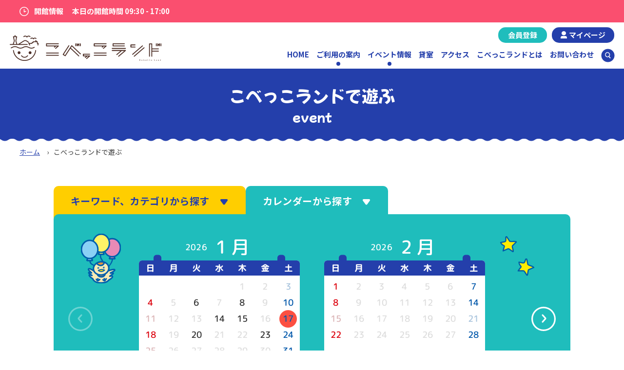

--- FILE ---
content_type: text/html; charset=UTF-8
request_url: https://www.kobekko.or.jp/event/?event_date=20231119&exec=search&new=1
body_size: 10542
content:
<!DOCTYPE html>
<html lang="ja"><head>
  <meta http-equiv="Content-Type" content="text/html; charset=UTF-8">
  <meta name="viewport" content="width=device-width,initial-scale=1">
  <title>こべっこランドで遊ぶ 一覧 - こべっこランド｜神戸市総合児童センター</title>
  <meta name="description" content="児童の福祉向上を目的とした、児童が心身ともに健やかに育つための中核施設です。当サイトは社会福祉法人神戸市社会福祉協議会が管理運営するこべっこランドの公式サイトです。">
  <link rel="apple-touch-icon" sizes="180x180" href="/images/common/icons/apple-touch-icon.png">
<link rel="icon" type="image/png" sizes="32x32" href="/images/common/icons/favicon-32x32.png">
<link rel="icon" type="image/png" sizes="16x16" href="/images/common/icons/favicon-16x16.png">
<link rel="manifest" href="/images/common/icons/site.webmanifest">

<link rel="stylesheet" href="https://cdnjs.cloudflare.com/ajax/libs/Swiper/8.2.6/swiper-bundle.min.css" type="text/css" media="all">
<link rel="stylesheet" id="theme-style-css" href="/cms/wp-content/themes/kobekko/dist/css/index.css" type="text/css" media="all">

<!-- Google tag (gtag.js) -->
<script async src="https://www.googletagmanager.com/gtag/js?id=G-L7NXX2XVZ8"></script>
<script>
  window.dataLayer = window.dataLayer || [];
  function gtag(){dataLayer.push(arguments);}
  gtag('js', new Date());
  gtag('config', 'G-L7NXX2XVZ8');
  gtag('config', 'UA-20955681-1');
</script>


</head>
<body>
<div class="l-wrapper">
  <header class=" l-header js-header-fixed">

    
<aside class="l-header-notices">
  <div class="c-inner c-inner--1200">
    <dl class="l-header-notices__wrap">
      <dt class="l-header-notices__title">
        <svg xmlns="http://www.w3.org/2000/svg" width="19" height="19" viewBox="0 0 19 19">
          <g transform="translate(-99.25 -10.25)">
            <path d="M9.25,18.751a9.5,9.5,0,1,1,9.5-9.5A9.511,9.511,0,0,1,9.25,18.751Zm0-17.492A7.992,7.992,0,1,0,17.241,9.25,8,8,0,0,0,9.25,1.258Z" transform="translate(99.5 10.5)" fill="#fff" />
            <path d="M12.638,12.942a.75.75,0,0,1-.75-.75V7.069a.75.75,0,0,1,1.5,0v3.99l2.418-1.027a.75.75,0,1,1,.586,1.381l-3.461,1.47A.75.75,0,0,1,12.638,12.942Z" transform="translate(96.125 8.679)" fill="#fff" />
          </g>
        </svg>
        <span>開館情報</span>
      </dt>
      <dd class="l-header-notices__content">
        本日の開館時間 09:30 - 17:00　　      </dd>
    </dl>
  </div>
</aside>
    <div class="l-header__inner">
        <div class="l-header__logo">
            <a href="https://www.kobekko.or.jp"><img src="https://www.kobekko.or.jp/cms/wp-content/themes/kobekko/dist/img/common/logo_site_header.svg" alt="こべっこランド"></a>
        </div>
        <aside class="l-header-info">
            <a href="/reg_menu/" class="l-header-info__btn c-register-btn">会員登録</a>
            <a href="/login_menu/" class="l-header-info__btn c-mypage-btn">マイページ</a>
            <!--
            <div class="l-header-info__language p-language-select-box">
                <select name="" id="">
                    <option value="">language</option>
                    <option value="">English(PDF)</option>
                    <option value="">中文(PDF)</option>
                    <option value="">한국어(PDF)</option>
                    <option value="">Tiếng Việt(PDF)</option>
                </select>
                <svg xmlns="http://www.w3.org/2000/svg" width="10" height="9" viewBox="0 0 10 9">
                    <path d="M4.126,1.573a1,1,0,0,1,1.748,0l3.3,5.941A1,1,0,0,1,8.3,9H1.7A1,1,0,0,1,.825,7.514Z" transform="translate(10 9) rotate(180)" fill="#243fab" />
                </svg>
            </div>
            -->
        </aside>

        <nav class="l-header-gnav">
            <ul class="l-header-gnav__list">
                <li class="l-header-gnav__item">
                    <a href="https://www.kobekko.or.jp" class="l-header-gnav__link">HOME</a>
                </li>
                <li class="l-header-gnav__item l-header-gnav__item--has-megamenu">
                    <span class="l-header-gnav__link">ご利用の案内</span>
                    <nav class="l-header-megamenu">
                        <div class="l-header-megamenu__inner">
                            <div class="l-header-megamenu__title">ご利用の案内</div>
                            <ul class="l-header-megamenu__list">
                                <li class="l-header-megamenu__item"><a href="https://www.kobekko.or.jp/guide/" class="l-header-megamenu__link">施設の利用について</a></li>
                                <li class="l-header-megamenu__item"><a href="https://www.kobekko.or.jp/guide/access/" class="l-header-megamenu__link">アクセス</a></li>
                                <li class="l-header-megamenu__item"><a href="https://www.kobekko.or.jp/guide/floormap/" class="l-header-megamenu__link">フロアマップ</a></li>
                                <li class="l-header-megamenu__item"><a href="https://www.kobekko.or.jp/guide/group-use/" class="l-header-megamenu__link">団体利用について</a></li>
                                <li class="l-header-megamenu__item"><a href="https://www.kobekko.or.jp/guide/rentalroom_info/" class="l-header-megamenu__link">貸室のご案内</a></li>
                                <li class="l-header-megamenu__item"><a href="https://www.kobekko.or.jp/guide/faq/" class="l-header-megamenu__link">よくある質問</a></li>
                            </ul>
                        </div>
                    </nav>
                </li>
                <li class="l-header-gnav__item l-header-gnav__item--has-megamenu">
                    <span class="l-header-gnav__link">イベント情報</span>
                    <nav class="l-header-megamenu">
                        <div class="l-header-megamenu__inner">
                            <div class="l-header-megamenu__title">イベント情報</div>
                            <ul class="l-header-megamenu__list">
                                <li class="l-header-megamenu__item"><a href="/event/index.php?exec=search&new=1&event_type%5B%5D=1" class="l-header-megamenu__link">事前申込</a></li>
                                <li class="l-header-megamenu__item"><a href="/event/index.php?exec=search&new=1&event_type%5B%5D=2" class="l-header-megamenu__link">当日参加</a></li>
                                <li class="l-header-megamenu__item"><a href="/event/index.php?exec=search&new=1&m_event_slot_category_pk=1&event_type%5B%5D=1&event_type%5B%5D=2" class="l-header-megamenu__link">乳幼児 向け</a></li>
                                <li class="l-header-megamenu__item"><a href="/event/index.php?exec=search&new=1&m_event_slot_category_pk=2&event_type%5B%5D=1&event_type%5B%5D=2" class="l-header-megamenu__link">小学生 向け</a></li>
                                <li class="l-header-megamenu__item"><a href="/event/index.php?exec=search&new=1&m_event_slot_category_pk=3&event_type%5B%5D=1&event_type%5B%5D=2" class="l-header-megamenu__link">中学生/高校生 向け</a></li>
                                <li class="l-header-megamenu__item"><a href="/event/index.php?exec=search&new=1&m_event_slot_category_pk=4&event_type%5B%5D=1&event_type%5B%5D=2" class="l-header-megamenu__link">大学生 向け</a></li>
                                <li class="l-header-megamenu__item"><a href="/event/index.php?exec=search&new=1&m_event_slot_category_pk=5&event_type%5B%5D=1&event_type%5B%5D=2" class="l-header-megamenu__link">ファミリー 向け</a></li>
                                <li class="l-header-megamenu__item"><a href="/event/index.php?exec=search&new=1&m_event_slot_category_pk=5&event_type%5B%5D=1&event_type%5B%5D=2" class="l-header-megamenu__link">保護者・支援者 向け</a></li>
                            </ul>
                            <div class="l-header-megamenu__widget">
                                <aside class="p-event-widget">
                                    <div class="p-event-widget__block">

                                                                                    <a href="https://www.kobekko.or.jp/cms/wp-content/uploads/2025/12/c762de4a550e669d3d666a6586a603af.pdf" target="" class="p-event-widget__panel">
                                                <img src="https://www.kobekko.or.jp/cms/wp-content/themes/kobekko/dist/img/common/icon_widget_book.svg" alt="">
                                                <span>広報誌「こべっこランドNEWS」</span>
                                            </a>
                                        
                                        <a href="/event" class="p-event-widget__btn">各種申し込み</a>
                                        <!-- <a href="" class="p-event-widget__btn">こべっこリポート</a> -->
                                    </div>
                                </aside>
                            </div>
                        </div>
                    </nav>
                </li>
                <li class="l-header-gnav__item">
                    <a href="https://www.kobekko.or.jp/rentalroom_info/" class="l-header-gnav__link">貸室</a>
                </li>
                <li class="l-header-gnav__item">
                    <a href="https://www.kobekko.or.jp/guide/access/" class="l-header-gnav__link">アクセス</a>
                </li>
                <li class="l-header-gnav__item">
                    <a href="https://www.kobekko.or.jp/about-us/" class="l-header-gnav__link">こべっこランドとは</a>
                </li>
                <li class="l-header-gnav__item">
                    <a href="https://www.kobekko.or.jp/contact/" class="l-header-gnav__link">お問い合わせ</a>
                </li>
                <li class="l-header-gnav__item">
                    <form id="js-header-site-search" action="https://www.kobekko.or.jp" class="l-header-site-search p-site-search is-closed">
                        <input type="text" name="s" class="l-header-site-search__input p-site-search__input" placeholder="サイト検索">
                        <button id="js-header-site-search-btn" type="submit" class="l-header-site-search__btn p-site-search__btn" disabled>
                            <svg xmlns="http://www.w3.org/2000/svg" width="17.272" height="17.804" viewBox="0 0 17.272 17.804">
                                <path d="M10.29,5.145a5.145,5.145,0,1,0-6.047,5.061v3.826a.576.576,0,0,0,.575.575h.654a.576.576,0,0,0,.575-.575V10.206A5.151,5.151,0,0,0,10.29,5.145M5.146,8.756a3.611,3.611,0,1,1,3.61-3.611,3.615,3.615,0,0,1-3.61,3.611" transform="translate(0 6.615) rotate(-40)" />
                            </svg>
                        </button>
                    </form>
                </li>
            </ul>
        </nav>

        <!-- l-hamburger -->
        <button class="l-hamburger js-hamburger">
            <span class="l-hamburger__line"></span>
            <span class="l-hamburger__line"></span>
            <span class="l-hamburger__line"></span>
        </button>
        <!-- /.l-hamburger -->
    </div>


    <!-- l-drawer -->
    <div class="l-drawer">
        <div class="l-drawer__inner">
            <div class="l-drawer-site-search-wrap">
                <form action="https://www.kobekko.or.jp" class="l-drawer-site-search p-site-search">
                    <input type="text" name="s" class="l-drawer-site-search__input p-site-search__input" placeholder="サイト検索">
                    <button type="submit" class="l-drawer-site-search__btn p-site-search__btn">
                        <svg xmlns="http://www.w3.org/2000/svg" width="17.272" height="17.804" viewBox="0 0 17.272 17.804">
                            <path d="M10.29,5.145a5.145,5.145,0,1,0-6.047,5.061v3.826a.576.576,0,0,0,.575.575h.654a.576.576,0,0,0,.575-.575V10.206A5.151,5.151,0,0,0,10.29,5.145M5.146,8.756a3.611,3.611,0,1,1,3.61-3.611,3.615,3.615,0,0,1-3.61,3.611" transform="translate(0 6.615) rotate(-40)" />
                        </svg>
                    </button>
                </form>
            </div>
            <nav class="l-drawer-nav">
                <ul class="l-drawer-nav__list">
                    <li class="l-drawer-nav__item">
                        <a href="https://www.kobekko.or.jp" class="l-drawer-nav__link -home">HOME</a>
                    </li>
                    <li class="l-drawer-nav__item l-drawer-nav__item--parent js-drawer-parent">
                        <span class="l-drawer-nav__link">ご利用の案内</span>
                        <nav class="l-drawer-child-nav">
                            <ul class="l-drawer-child-nav__list">
                                <li class="l-drawer-child-nav__item"><a href="https://www.kobekko.or.jp/guide/" class="l-drawer-child-nav__link">施設の利用について</a></li>
                                <li class="l-drawer-child-nav__item"><a href="https://www.kobekko.or.jp/guide/access/" class="l-drawer-child-nav__link">アクセス</a></li>
                                <li class="l-drawer-child-nav__item"><a href="https://www.kobekko.or.jp/guide/floormap/" class="l-drawer-child-nav__link">フロアマップ</a></li>
                                <li class="l-drawer-child-nav__item"><a href="https://www.kobekko.or.jp/guide/group-use/" class="l-drawer-child-nav__link">団体利用について</a></li>
                                <li class="l-drawer-child-nav__item"><a href="https://www.kobekko.or.jp/guide/rentalroom_info/" class="l-drawer-child-nav__link">貸室のご案内</a></li>
                                <li class="l-drawer-child-nav__item"><a href="https://www.kobekko.or.jp/guide/faq/" class="l-drawer-child-nav__link">よくある質問</a></li>
                            </ul>
                        </nav>
                    </li>
                    <li class="l-drawer-nav__item l-drawer-nav__item--parent js-drawer-parent">
                        <span class="l-drawer-nav__link">イベント情報</span>
                        <nav class="l-drawer-child-nav">
                            <ul class="l-drawer-child-nav__list">
                                <li class="l-drawer-child-nav__item"><a href="/event/index.php?exec=search&new=1&event_type%5B%5D=1" class="l-drawer-child-nav__link">事前申込</a></li>
                                <li class="l-drawer-child-nav__item"><a href="/event/index.php?exec=search&new=1&event_type%5B%5D=2" class="l-drawer-child-nav__link">当日参加</a></li>
                                <li class="l-drawer-child-nav__item"><a href="/event/index.php?exec=search&new=1&m_event_slot_category_pk=1&event_type%5B%5D=1&event_type%5B%5D=2" class="l-drawer-child-nav__link">乳幼児 向け</a></li>
                                <li class="l-drawer-child-nav__item"><a href="/event/index.php?exec=search&new=1&m_event_slot_category_pk=2&event_type%5B%5D=1&event_type%5B%5D=2" class="l-drawer-child-nav__link">小学生 向け</a></li>
                                <li class="l-drawer-child-nav__item"><a href="/event/index.php?exec=search&new=1&m_event_slot_category_pk=3&event_type%5B%5D=1&event_type%5B%5D=2" class="l-drawer-child-nav__link">中学生/高校生 向け</a></li>
                                <li class="l-drawer-child-nav__item"><a href="/event/index.php?exec=search&new=1&m_event_slot_category_pk=4&event_type%5B%5D=1&event_type%5B%5D=2" class="l-drawer-child-nav__link">大学生 向け</a></li>
                                <li class="l-drawer-child-nav__item"><a href="/event/index.php?exec=search&new=1&m_event_slot_category_pk=5&event_type%5B%5D=1&event_type%5B%5D=2" class="l-drawer-child-nav__link">ファミリー 向け</a></li>
                                <li class="l-drawer-child-nav__item"><a href="/event/index.php?exec=search&new=1&m_event_slot_category_pk=5&event_type%5B%5D=1&event_type%5B%5D=2" class="l-drawer-child-nav__link">保護者・支援者 向け</a></li>
                            </ul>
                            <div class="l-drawer-child-nav__widget">
                                <aside class="p-event-widget">
                                    <div class="p-event-widget__block">
                                        <a href="https://www.kobekko.or.jp/cms/wp-content/uploads/2025/12/c762de4a550e669d3d666a6586a603af.pdf" target="" class="p-event-widget__panel">
                                            <img src="https://www.kobekko.or.jp/cms/wp-content/themes/kobekko/dist/img/common/icon_widget_book.svg" alt="">
                                            <span>広報誌「こべっこランドNEWS」</span>
                                        </a>
                                        <a href="/event" class="p-event-widget__btn">各種申し込み</a>
                                        <!-- <a href="" class="p-event-widget__btn">こべっこリポート</a> -->
                                    </div>
                                </aside>
                            </div>
                        </nav>
                    </li>
                    <li class="l-drawer-nav__item">
                        <a href="https://www.kobekko.or.jp/rentalroom_info/" class="l-drawer-nav__link">貸室</a>
                    </li>
                    <li class="l-drawer-nav__item">
                        <a href="https://www.kobekko.or.jp/guide/access/" class="l-drawer-nav__link">アクセス</a>
                    </li>
                    <li class="l-drawer-nav__item">
                        <a href="https://www.kobekko.or.jp/about-us/" class="l-drawer-nav__link">こべっこランドとは</a>
                    </li>
                    <li class="l-drawer-nav__item">
                        <a href="https://www.kobekko.or.jp/contact/" class="l-drawer-nav__link">お問い合わせ</a>
                    </li>
                </ul>
            </nav>
            <!--
            <ul class="l-drawer-language">
                <li class="l-drawer-language__item">
                    <a href="" class="l-drawer-language__link">日本語</a>
                </li>
                <li class="l-drawer-language__item">
                    <a href="" class="l-drawer-language__link">ENGLISH</a>
                </li>
                <li class="l-drawer-language__item">
                    <a href="" class="l-drawer-language__link">中文</a>
                </li>
                <li class="l-drawer-language__item">
                    <a href="" class="l-drawer-language__link">한국어</a>
                </li>
                <li class="l-drawer-language__item">
                    <a href="" class="l-drawer-language__link">Tiếng Việt</a>
                </li>
            </ul>
            -->
        </div>
    </div>
    <!-- /.l-drawer -->

</header>

<aside class="p-member-nav">
    <ul class="p-member-nav__list">
        <li class="p-member-nav__item">
            <a href="/reg_menu" class="p-member-nav-btn p-member-nav-btn--register">
                <span class="p-member-nav-btn__txt">会員登録</span>
            </a>
        </li>
        <li class="p-member-nav__item">
            <a href="/login_menu" class="p-member-nav-btn p-member-nav-btn--mypage">
                <svg id="a" xmlns="http://www.w3.org/2000/svg" viewBox="0 0 17 19.68" fill="currentColor">
                    <path d="M0,19.68v-1.91c0-2.75,2.22-4.97,4.97-4.97h7.05c2.75,0,4.97,2.23,4.98,4.97v1.91H0ZM2.66,5.84C2.66,2.62,5.27,0,8.49,0h0c3.22,0,5.83,2.61,5.83,5.84h0c0,3.23-2.61,5.84-5.83,5.84-3.22,0-5.84-2.61-5.84-5.83h0Z" />
                </svg>
                <span class="p-member-nav-btn__txt">マイページ</span>
            </a>
        </li>
    </ul>
</aside>

  <main class="l-main">
  <header class="p-page-header">
    <div class="p-page-header__inner">
      <h1 class="p-page-header__title">
        <span class="p-page-header__title-txt">こべっこランドで遊ぶ</span>
        <span class="p-page-header__title-subtxt">event</span>
      </h1>
    </div>
  </header>
  <nav class="c-breadcrumb ">
    <ol class="c-breadcrumb__list">
      <li class="c-breadcrumb__item"><a class="c-breadcrumb__link" href="/"><span>ホーム</span></a></li>
      <li class="c-breadcrumb__item"><span>こべっこランドで遊ぶ</span></li>
    </ol>
  </nav>
  <div class="l-page-container">
    <div class="c-inner">

      <!-- 検索ウィジェット -->
      <div id="event-search-area" class="pg-event-search-widget">
        <nav class="pg-event-search-tabs">
          <button type="button" class="pg-event-search-tabs__btn js-event-search-tab is-active" data-tab-target="keyword-panel">
            キーワード、<br class="u-xs-only">カテゴリから探す
            <svg xmlns="http://www.w3.org/2000/svg" width="19" height="13" viewBox="0 0 19 13">
              <path d="M7.885,2.21a2,2,0,0,1,3.23,0l5.561,7.61A2,2,0,0,1,15.061,13H3.939A2,2,0,0,1,2.324,9.82Z" transform="translate(19 13) rotate(180)" />
            </svg>
          </button>
          <button type="button" class="pg-event-search-tabs__btn js-event-search-tab" data-tab-target="calendar-panel">
            カレンダーから探す
            <svg xmlns="http://www.w3.org/2000/svg" width="19" height="13" viewBox="0 0 19 13">
              <path d="M7.885,2.21a2,2,0,0,1,3.23,0l5.561,7.61A2,2,0,0,1,15.061,13H3.939A2,2,0,0,1,2.324,9.82Z" transform="translate(19 13) rotate(180)" />
            </svg>
          </button>
        </nav>

        <div class="pg-event-search-tab-panels">
          <!-- キーワード、カテゴリから探す -->
          <div id="keyword-panel" class="pg-event-search-tab-panel js-event-search-panel">
            <div class="pg-event-search-tab-panel__inner">
              <!-- 検索フォーム -->
              <div class="pg-event-search-form-container">

                <form id="js-event-search-form" action="./index.php" class="pg-event-search-form">
                  <input type="hidden" name="exec" value="search" />
                  <input type="hidden" name="new" value="1" />
                  <div class="pg-event-search-keyword">
                    <input type="text" class="pg-event-search-keyword__input" name="q" value="" placeholder="キーワードを入力する">
                  </div>

                  <div class="pg-event-search-select-container">
                    <div class="pg-event-search-select-wrap">
                      <select name="m_event_slot_category_pk" id="cat">
                        <option value="">全てのカテゴリ</option>
<option value="1">乳幼児</option>
<option value="2">小学生</option>
<option value="3">中学生/高校生</option>
<option value="4">大学生</option>
<option value="5">ファミリー</option>
<option value="6">保護者・支援者</option>

                      </select>
                    </div>

                    <div class="pg-event-search-select-wrap">
                      <select name="m_event_category_pk" id="genre">
                        <option value="">ジャンル</option>
<option value="1">イベント</option>
<option value="2">研修・講座</option>
<option value="3">ボランティア</option>

                      </select>
                    </div>

                    <div class="pg-event-search-select-wrap">
                      <select name="m_limit_age_pk" id="age">
                        <option value="">対象年齢</option>
<option value="1">0歳</option>
<option value="2">1歳</option>
<option value="3">2歳</option>
<option value="4">3歳</option>
<option value="5">4歳</option>
<option value="6">5歳</option>
<option value="7">6歳 未就学児</option>
<option value="8">小学 1年</option>
<option value="9">小学 2年</option>
<option value="10">小学 3年</option>
<option value="11">小学 4年</option>
<option value="12">小学 5年</option>
<option value="13">小学 6年</option>
<option value="14">中学 1年</option>
<option value="15">中学 2年</option>
<option value="16">中学 3年</option>
<option value="17">高校 1年</option>
<option value="18">高校 2年</option>
<option value="19">高校 3年</option>
<option value="20">大学生</option>

                      </select>
                    </div>
                  </div>

                  <dl class="pg-event-search-checkbox-container">
<!--
                    <div class="pg-event-search-checkbox">
                      <dt class="pg-event-search-checkbox__title">料金</dt>
                      <dd class="pg-event-search-checkbox__content">
                        <label class="c-form-checkbox" for="checkbox-1">
                          <input type="checkbox" name="flg_price[]" value="無料" id="checkbox-1" class="c-form-checkbox__input visually-hidden">
                          <span class="c-form-checkbox__label">無料</span>
                        </label>
                        <label class="c-form-checkbox" for="checkbox-2">
                          <input type="checkbox" name="flg_price[]" value="有料" id="checkbox-2" class="c-form-checkbox__input visually-hidden">
                          <span class="c-form-checkbox__label">有料</span>
                        </label>
                      </dd>
                    </div>
                  -->
                    <div class="pg-event-search-checkbox">
                      <dt class="pg-event-search-checkbox__title">申込方法</dt>
                      <dd class="pg-event-search-checkbox__content">
                        <label class="c-form-checkbox" for="checkbox-3">
                          <input type="checkbox" name="event_type[]" value="2" id="checkbox-3" class="c-form-checkbox__input visually-hidden">
                          <span class="c-form-checkbox__label">当日申込</span>
                        </label>
                        <label class="c-form-checkbox" for="checkbox-4">
                          <input type="checkbox" name="event_type[]" value="1" id="checkbox-4" class="c-form-checkbox__input visually-hidden">
                          <span class="c-form-checkbox__label">要予約</span>
                        </label>
                      </dd>
                    </div>

                    <div class="pg-event-search-checkbox">
                      <dt class="pg-event-search-checkbox__title">開催時間</dt>
                      <dd class="pg-event-search-checkbox__content">
                        <label class="c-form-checkbox" for="checkbox-5">
                          <input type="checkbox" name="event_time[]" value="1" id="checkbox-5" class="c-form-checkbox__input visually-hidden">
                          <span class="c-form-checkbox__label">午前</span>
                        </label>
                        <label class="c-form-checkbox" for="checkbox-6">
                          <input type="checkbox" name="event_time[]" value="2" id="checkbox-6" class="c-form-checkbox__input visually-hidden">
                          <span class="c-form-checkbox__label">午後</span>
                        </label>
                      </dd>
                    </div>
                  </dl>

                  <div class="pg-event-search-form__footer">
                    <div class="pg-event-search-form__reset">
                      <button id="js-event-form-reset" type="button" class="pg-event-search-form__reset-link">検索条件をクリア</button>
                    </div>
                    <div class="pg-event-search-form__submit">
                      <button type="submit" class="pg-event-search-form__submit-btn">
                        検索
                        <svg xmlns="http://www.w3.org/2000/svg" width="12" height="17" viewBox="0 0 12 17" fill="currentColor">
                          <path d="M12,5.988a6,6,0,1,0-7.052,5.89V16.33a.671.671,0,0,0,.671.67h.762a.671.671,0,0,0,.671-.67V11.878A6,6,0,0,0,12,5.988m-6,4.2a4.2,4.2,0,1,1,4.21-4.2A4.211,4.211,0,0,1,6,10.19" />
                        </svg>
                      </button>
                    </div>
                  </div>
                </form>
                <!-- /.pg-event-search-form -->

                <div class="pg-event-search-form-deco">
                  <img class="pg-event-search-form-deco__kamo" src="/cms/wp-content/themes/kobekko/dist/img/event/pic_event_search_form.webp" alt="自由に検索してカーモ" width="334">
                  <div class="pg-event-search-form-deco__star pg-event-search-form-deco__star--top">
                    <img src="/cms/wp-content/themes/kobekko/dist/img/common/illust/illust_stars_c.svg" alt="">
                  </div>
                  <div class="pg-event-search-form-deco__star pg-event-search-form-deco__star--bottom">
                    <img src="/cms/wp-content/themes/kobekko/dist/img/common/illust/illust_stars_b.svg" alt="">
                  </div>
                </div>

              </div>
              <!-- /.pg-event-search-form-container -->
            </div>
          </div>
          <!-- /#keyword-pane -->

          <!-- カレンダーから探す -->
          <div id="calendar-panel" class="pg-event-search-tab-panel js-event-search-panel is-open">
            <div class="pg-event-search-tab-panel__inner">
              <!-- イベントカレンダー -->
              <div class="pg-event-calendar-container">

                <div class="pg-event-calendar-slider swiper">
                  <div class="swiper-wrapper">
    <div class="swiper-slide">
    <div class="pg-event-calendar-header">
    <span class="year">2026</span>
    <span class="month">1月</span>
    </div>
    <div class="pg-event-calendar-table-container">
    <table class="pg-event-calendar-table">
    <tbody>
    <tr class="pg-event-calendar-table__week"><th>日</th><th>月</th><th>火</th><th>水</th><th>木</th><th>金</th><th>土</th></tr>
    <tr><td class="blank">&nbsp;</td>
<td class="blank">&nbsp;</td>
<td class="blank">&nbsp;</td>
<td class="blank">&nbsp;</td>
<td>1</td><td>2</td><td>3</td></tr><tr>    <td><a href="?event_date=20260104&exec=search&new=1">4</a></td><td>5</td>    <td><a href="?event_date=20260106&exec=search&new=1">6</a></td><td>7</td>    <td><a href="?event_date=20260108&exec=search&new=1">8</a></td><td>9</td>    <td><a href="?event_date=20260110&exec=search&new=1">10</a></td></tr><tr><td>11</td><td>12</td><td>13</td>    <td><a href="?event_date=20260114&exec=search&new=1">14</a></td>    <td><a href="?event_date=20260115&exec=search&new=1">15</a></td><td>16</td>    <td class="today"><a href="?event_date=20260117&exec=search&new=1">17</a></td></tr><tr>    <td><a href="?event_date=20260118&exec=search&new=1">18</a></td><td>19</td>    <td><a href="?event_date=20260120&exec=search&new=1">20</a></td><td>21</td><td>22</td>    <td><a href="?event_date=20260123&exec=search&new=1">23</a></td>    <td><a href="?event_date=20260124&exec=search&new=1">24</a></td></tr><tr><td>25</td><td>26</td><td>27</td><td>28</td><td>29</td><td>30</td>    <td><a href="?event_date=20260131&exec=search&new=1">31</a></td></tr><tr><td class="blank">&nbsp;</td><td class="blank">&nbsp;</td><td class="blank">&nbsp;</td><td class="blank">&nbsp;</td><td class="blank">&nbsp;</td><td class="blank">&nbsp;</td><td class="blank">&nbsp;</td></tr>
    </tbody>
    </table>
    </div>
    </div>    <div class="swiper-slide">
    <div class="pg-event-calendar-header">
    <span class="year">2026</span>
    <span class="month">2月</span>
    </div>
    <div class="pg-event-calendar-table-container">
    <table class="pg-event-calendar-table">
    <tbody>
    <tr class="pg-event-calendar-table__week"><th>日</th><th>月</th><th>火</th><th>水</th><th>木</th><th>金</th><th>土</th></tr>
    <tr>    <td><a href="?event_date=20260201&exec=search&new=1">1</a></td><td>2</td><td>3</td><td>4</td><td>5</td><td>6</td>    <td><a href="?event_date=20260207&exec=search&new=1">7</a></td></tr><tr>    <td><a href="?event_date=20260208&exec=search&new=1">8</a></td><td>9</td><td>10</td><td>11</td><td>12</td><td>13</td>    <td><a href="?event_date=20260214&exec=search&new=1">14</a></td></tr><tr><td>15</td><td>16</td><td>17</td><td>18</td><td>19</td><td>20</td><td>21</td></tr><tr>    <td><a href="?event_date=20260222&exec=search&new=1">22</a></td><td>23</td><td>24</td><td>25</td><td>26</td><td>27</td>    <td><a href="?event_date=20260228&exec=search&new=1">28</a></td></tr><tr><td class="blank">&nbsp;</td><td class="blank">&nbsp;</td><td class="blank">&nbsp;</td><td class="blank">&nbsp;</td><td class="blank">&nbsp;</td><td class="blank">&nbsp;</td><td class="blank">&nbsp;</td></tr>
    </tbody>
    </table>
    </div>
    </div>    <div class="swiper-slide">
    <div class="pg-event-calendar-header">
    <span class="year">2026</span>
    <span class="month">3月</span>
    </div>
    <div class="pg-event-calendar-table-container">
    <table class="pg-event-calendar-table">
    <tbody>
    <tr class="pg-event-calendar-table__week"><th>日</th><th>月</th><th>火</th><th>水</th><th>木</th><th>金</th><th>土</th></tr>
    <tr>    <td><a href="?event_date=20260301&exec=search&new=1">1</a></td><td>2</td><td>3</td><td>4</td><td>5</td><td>6</td><td>7</td></tr><tr>    <td><a href="?event_date=20260308&exec=search&new=1">8</a></td><td>9</td><td>10</td><td>11</td><td>12</td><td>13</td>    <td><a href="?event_date=20260314&exec=search&new=1">14</a></td></tr><tr><td>15</td><td>16</td><td>17</td><td>18</td><td>19</td><td>20</td><td>21</td></tr><tr><td>22</td><td>23</td><td>24</td><td>25</td><td>26</td><td>27</td><td>28</td></tr><tr><td>29</td><td>30</td><td>31</td><td class="next-month-day">&nbsp;</td>
<td class="next-month-day">&nbsp;</td>
<td class="next-month-day">&nbsp;</td>
<td class="next-month-day">&nbsp;</td>
</tr><tr><td class="blank">&nbsp;</td><td class="blank">&nbsp;</td><td class="blank">&nbsp;</td><td class="blank">&nbsp;</td><td class="blank">&nbsp;</td><td class="blank">&nbsp;</td><td class="blank">&nbsp;</td></tr>
    </tbody>
    </table>
    </div>
    </div>    <div class="swiper-slide">
    <div class="pg-event-calendar-header">
    <span class="year">2026</span>
    <span class="month">4月</span>
    </div>
    <div class="pg-event-calendar-table-container">
    <table class="pg-event-calendar-table">
    <tbody>
    <tr class="pg-event-calendar-table__week"><th>日</th><th>月</th><th>火</th><th>水</th><th>木</th><th>金</th><th>土</th></tr>
    <tr><td class="blank">&nbsp;</td>
<td class="blank">&nbsp;</td>
<td class="blank">&nbsp;</td>
<td>1</td><td>2</td><td>3</td><td>4</td></tr><tr><td>5</td><td>6</td><td>7</td><td>8</td><td>9</td><td>10</td><td>11</td></tr><tr><td>12</td><td>13</td><td>14</td><td>15</td><td>16</td><td>17</td><td>18</td></tr><tr><td>19</td><td>20</td><td>21</td><td>22</td><td>23</td><td>24</td><td>25</td></tr><tr><td>26</td><td>27</td><td>28</td><td>29</td><td>30</td><td class="next-month-day">&nbsp;</td>
<td class="next-month-day">&nbsp;</td>
</tr><tr><td class="blank">&nbsp;</td><td class="blank">&nbsp;</td><td class="blank">&nbsp;</td><td class="blank">&nbsp;</td><td class="blank">&nbsp;</td><td class="blank">&nbsp;</td><td class="blank">&nbsp;</td></tr>
    </tbody>
    </table>
    </div>
    </div>    <div class="swiper-slide">
    <div class="pg-event-calendar-header">
    <span class="year">2026</span>
    <span class="month">5月</span>
    </div>
    <div class="pg-event-calendar-table-container">
    <table class="pg-event-calendar-table">
    <tbody>
    <tr class="pg-event-calendar-table__week"><th>日</th><th>月</th><th>火</th><th>水</th><th>木</th><th>金</th><th>土</th></tr>
    <tr><td class="blank">&nbsp;</td>
<td class="blank">&nbsp;</td>
<td class="blank">&nbsp;</td>
<td class="blank">&nbsp;</td>
<td class="blank">&nbsp;</td>
<td>1</td><td>2</td></tr><tr><td>3</td><td>4</td><td>5</td><td>6</td><td>7</td><td>8</td><td>9</td></tr><tr><td>10</td><td>11</td><td>12</td><td>13</td><td>14</td><td>15</td><td>16</td></tr><tr><td>17</td><td>18</td><td>19</td><td>20</td><td>21</td><td>22</td><td>23</td></tr><tr><td>24</td><td>25</td><td>26</td><td>27</td><td>28</td><td>29</td><td>30</td></tr><tr><td>31</td><td class="next-month-day">&nbsp;</td>
<td class="next-month-day">&nbsp;</td>
<td class="next-month-day">&nbsp;</td>
<td class="next-month-day">&nbsp;</td>
<td class="next-month-day">&nbsp;</td>
<td class="next-month-day">&nbsp;</td>
</tr>
    </tbody>
    </table>
    </div>
    </div>    <div class="swiper-slide">
    <div class="pg-event-calendar-header">
    <span class="year">2026</span>
    <span class="month">6月</span>
    </div>
    <div class="pg-event-calendar-table-container">
    <table class="pg-event-calendar-table">
    <tbody>
    <tr class="pg-event-calendar-table__week"><th>日</th><th>月</th><th>火</th><th>水</th><th>木</th><th>金</th><th>土</th></tr>
    <tr><td class="blank">&nbsp;</td>
<td>1</td><td>2</td><td>3</td><td>4</td><td>5</td><td>6</td></tr><tr><td>7</td><td>8</td><td>9</td><td>10</td><td>11</td><td>12</td><td>13</td></tr><tr><td>14</td><td>15</td><td>16</td><td>17</td><td>18</td><td>19</td><td>20</td></tr><tr><td>21</td><td>22</td><td>23</td><td>24</td><td>25</td><td>26</td><td>27</td></tr><tr><td>28</td><td>29</td><td>30</td><td class="next-month-day">&nbsp;</td>
<td class="next-month-day">&nbsp;</td>
<td class="next-month-day">&nbsp;</td>
<td class="next-month-day">&nbsp;</td>
</tr><tr><td class="blank">&nbsp;</td><td class="blank">&nbsp;</td><td class="blank">&nbsp;</td><td class="blank">&nbsp;</td><td class="blank">&nbsp;</td><td class="blank">&nbsp;</td><td class="blank">&nbsp;</td></tr>
    </tbody>
    </table>
    </div>
    </div>    <div class="swiper-slide">
    <div class="pg-event-calendar-header">
    <span class="year">2026</span>
    <span class="month">7月</span>
    </div>
    <div class="pg-event-calendar-table-container">
    <table class="pg-event-calendar-table">
    <tbody>
    <tr class="pg-event-calendar-table__week"><th>日</th><th>月</th><th>火</th><th>水</th><th>木</th><th>金</th><th>土</th></tr>
    <tr><td class="blank">&nbsp;</td>
<td class="blank">&nbsp;</td>
<td class="blank">&nbsp;</td>
<td>1</td><td>2</td><td>3</td><td>4</td></tr><tr><td>5</td><td>6</td><td>7</td><td>8</td><td>9</td><td>10</td><td>11</td></tr><tr><td>12</td><td>13</td><td>14</td><td>15</td><td>16</td><td>17</td><td>18</td></tr><tr><td>19</td><td>20</td><td>21</td><td>22</td><td>23</td><td>24</td><td>25</td></tr><tr><td>26</td><td>27</td><td>28</td><td>29</td><td>30</td><td>31</td><td class="next-month-day">&nbsp;</td>
</tr><tr><td class="blank">&nbsp;</td><td class="blank">&nbsp;</td><td class="blank">&nbsp;</td><td class="blank">&nbsp;</td><td class="blank">&nbsp;</td><td class="blank">&nbsp;</td><td class="blank">&nbsp;</td></tr>
    </tbody>
    </table>
    </div>
    </div>    <div class="swiper-slide">
    <div class="pg-event-calendar-header">
    <span class="year">2026</span>
    <span class="month">8月</span>
    </div>
    <div class="pg-event-calendar-table-container">
    <table class="pg-event-calendar-table">
    <tbody>
    <tr class="pg-event-calendar-table__week"><th>日</th><th>月</th><th>火</th><th>水</th><th>木</th><th>金</th><th>土</th></tr>
    <tr><td class="blank">&nbsp;</td>
<td class="blank">&nbsp;</td>
<td class="blank">&nbsp;</td>
<td class="blank">&nbsp;</td>
<td class="blank">&nbsp;</td>
<td class="blank">&nbsp;</td>
<td>1</td></tr><tr><td>2</td><td>3</td><td>4</td><td>5</td><td>6</td><td>7</td><td>8</td></tr><tr><td>9</td><td>10</td><td>11</td><td>12</td><td>13</td><td>14</td><td>15</td></tr><tr><td>16</td><td>17</td><td>18</td><td>19</td><td>20</td><td>21</td><td>22</td></tr><tr><td>23</td><td>24</td><td>25</td><td>26</td><td>27</td><td>28</td><td>29</td></tr><tr><td>30</td><td>31</td><td class="next-month-day">&nbsp;</td>
<td class="next-month-day">&nbsp;</td>
<td class="next-month-day">&nbsp;</td>
<td class="next-month-day">&nbsp;</td>
<td class="next-month-day">&nbsp;</td>
</tr>
    </tbody>
    </table>
    </div>
    </div>    <div class="swiper-slide">
    <div class="pg-event-calendar-header">
    <span class="year">2026</span>
    <span class="month">9月</span>
    </div>
    <div class="pg-event-calendar-table-container">
    <table class="pg-event-calendar-table">
    <tbody>
    <tr class="pg-event-calendar-table__week"><th>日</th><th>月</th><th>火</th><th>水</th><th>木</th><th>金</th><th>土</th></tr>
    <tr><td class="blank">&nbsp;</td>
<td class="blank">&nbsp;</td>
<td>1</td><td>2</td><td>3</td><td>4</td><td>5</td></tr><tr><td>6</td><td>7</td><td>8</td><td>9</td><td>10</td><td>11</td><td>12</td></tr><tr><td>13</td><td>14</td><td>15</td><td>16</td><td>17</td><td>18</td><td>19</td></tr><tr><td>20</td><td>21</td><td>22</td><td>23</td><td>24</td><td>25</td><td>26</td></tr><tr><td>27</td><td>28</td><td>29</td><td>30</td><td class="next-month-day">&nbsp;</td>
<td class="next-month-day">&nbsp;</td>
<td class="next-month-day">&nbsp;</td>
</tr><tr><td class="blank">&nbsp;</td><td class="blank">&nbsp;</td><td class="blank">&nbsp;</td><td class="blank">&nbsp;</td><td class="blank">&nbsp;</td><td class="blank">&nbsp;</td><td class="blank">&nbsp;</td></tr>
    </tbody>
    </table>
    </div>
    </div>    <div class="swiper-slide">
    <div class="pg-event-calendar-header">
    <span class="year">2026</span>
    <span class="month">10月</span>
    </div>
    <div class="pg-event-calendar-table-container">
    <table class="pg-event-calendar-table">
    <tbody>
    <tr class="pg-event-calendar-table__week"><th>日</th><th>月</th><th>火</th><th>水</th><th>木</th><th>金</th><th>土</th></tr>
    <tr><td class="blank">&nbsp;</td>
<td class="blank">&nbsp;</td>
<td class="blank">&nbsp;</td>
<td class="blank">&nbsp;</td>
<td>1</td><td>2</td><td>3</td></tr><tr><td>4</td><td>5</td><td>6</td><td>7</td><td>8</td><td>9</td><td>10</td></tr><tr><td>11</td><td>12</td><td>13</td><td>14</td><td>15</td><td>16</td><td>17</td></tr><tr><td>18</td><td>19</td><td>20</td><td>21</td><td>22</td><td>23</td><td>24</td></tr><tr><td>25</td><td>26</td><td>27</td><td>28</td><td>29</td><td>30</td><td>31</td></tr><tr><td class="blank">&nbsp;</td><td class="blank">&nbsp;</td><td class="blank">&nbsp;</td><td class="blank">&nbsp;</td><td class="blank">&nbsp;</td><td class="blank">&nbsp;</td><td class="blank">&nbsp;</td></tr>
    </tbody>
    </table>
    </div>
    </div>    <div class="swiper-slide">
    <div class="pg-event-calendar-header">
    <span class="year">2026</span>
    <span class="month">11月</span>
    </div>
    <div class="pg-event-calendar-table-container">
    <table class="pg-event-calendar-table">
    <tbody>
    <tr class="pg-event-calendar-table__week"><th>日</th><th>月</th><th>火</th><th>水</th><th>木</th><th>金</th><th>土</th></tr>
    <tr><td>1</td><td>2</td><td>3</td><td>4</td><td>5</td><td>6</td><td>7</td></tr><tr><td>8</td><td>9</td><td>10</td><td>11</td><td>12</td><td>13</td><td>14</td></tr><tr><td>15</td><td>16</td><td>17</td><td>18</td><td>19</td><td>20</td><td>21</td></tr><tr><td>22</td><td>23</td><td>24</td><td>25</td><td>26</td><td>27</td><td>28</td></tr><tr><td>29</td><td>30</td><td class="next-month-day">&nbsp;</td>
<td class="next-month-day">&nbsp;</td>
<td class="next-month-day">&nbsp;</td>
<td class="next-month-day">&nbsp;</td>
<td class="next-month-day">&nbsp;</td>
</tr><tr><td class="blank">&nbsp;</td><td class="blank">&nbsp;</td><td class="blank">&nbsp;</td><td class="blank">&nbsp;</td><td class="blank">&nbsp;</td><td class="blank">&nbsp;</td><td class="blank">&nbsp;</td></tr>
    </tbody>
    </table>
    </div>
    </div>    <div class="swiper-slide">
    <div class="pg-event-calendar-header">
    <span class="year">2026</span>
    <span class="month">12月</span>
    </div>
    <div class="pg-event-calendar-table-container">
    <table class="pg-event-calendar-table">
    <tbody>
    <tr class="pg-event-calendar-table__week"><th>日</th><th>月</th><th>火</th><th>水</th><th>木</th><th>金</th><th>土</th></tr>
    <tr><td class="blank">&nbsp;</td>
<td class="blank">&nbsp;</td>
<td>1</td><td>2</td><td>3</td><td>4</td><td>5</td></tr><tr><td>6</td><td>7</td><td>8</td><td>9</td><td>10</td><td>11</td><td>12</td></tr><tr><td>13</td><td>14</td><td>15</td><td>16</td><td>17</td><td>18</td><td>19</td></tr><tr><td>20</td><td>21</td><td>22</td><td>23</td><td>24</td><td>25</td><td>26</td></tr><tr><td>27</td><td>28</td><td>29</td><td>30</td><td>31</td><td class="next-month-day">&nbsp;</td>
<td class="next-month-day">&nbsp;</td>
</tr><tr><td class="blank">&nbsp;</td><td class="blank">&nbsp;</td><td class="blank">&nbsp;</td><td class="blank">&nbsp;</td><td class="blank">&nbsp;</td><td class="blank">&nbsp;</td><td class="blank">&nbsp;</td></tr>
    </tbody>
    </table>
    </div>
    </div>
                  </div>
                </div>

                <div class="pg-event-calendar-slider-prev swiper-button-prev"></div>
                <div class="pg-event-calendar-slider-next swiper-button-next"></div>

                <div class="pg-eventcalendar__guide">
                  <p class="pg-eventcalendar__guide-txt">日にちを押すと、イベント情報がでるカーモ</p>
                  <img src="/cms/wp-content/themes/kobekko/dist/img/common/illust/illust_fly_kamo.svg" alt="">
                </div>

                <!-- 背景装飾 -->
                <div class="pg-event-calendar__illust">
                  <img src="/cms/wp-content/themes/kobekko/dist/img/common/illust/illust_kokamo.svg" alt="">
                </div>
                <div class="pg-event-calendar__star pg-event-calendar__star--top">
                  <img src="/cms/wp-content/themes/kobekko/dist/img/common/illust/illust_stars_a.svg" alt="">
                </div>
                <div class="pg-event-calendar__star pg-event-calendar__star--bottom">
                  <img src="/cms/wp-content/themes/kobekko/dist/img/common/illust/illust_stars_b.svg" alt="">
                </div>
              </div>


            </div>
          </div>
          <!-- /#calendar-panel -->
        </div>
      </div>
      <!-- /.検索ウィジェットここまで -->

      <!-- 検索結果 -->
      <section class="pg-event-search-result u-mt-xl u-sm-mt-lg">
        <h2 class="c-heading-c">検索結果</h2>

        <ul class="p-event-cards">

<div>該当するイベントはございません。</div>

        </ul>

        <!-- ページネーション -->
        <nav class="p-pagination">
          <ol class="p-pagination__list">
            
            <li class="p-pagination__item current"><a href="./index.php?c=event&sk=0" class="p-pagination__link">1</a></li>
            
          </ol>
        </nav>

        <div class="c-btn-container">
          <a href="#event-search-area" class="c-press-btn">トップに戻る</a>
        </div>

      </section>
      <!-- /.検索結果 ここまで -->
    </div>
  </div>
  </main>

  <!-- footer contents -->
<footer class="l-footer">

      <section class="l-footer-bnr-slider">
      <div class="l-footer-bnr-slider__inner c-inner">
        <div class="p-bnr-slider swiper">
          <div class="swiper-wrapper">

                          <a href="https://kodomotto-kobe.jp/" target="_blank" class="swiper-slide">
                <img src="https://www.kobekko.or.jp/cms/wp-content/uploads/2023/01/kodomotbnr_1.png" alt="こどもっとKOBE">
              </a>

                          <a href="https://www.youtube.com/channel/UCYi4wX5UL_9ipfZBj8xRikQ" target="" class="swiper-slide">
                <img src="https://www.kobekko.or.jp/cms/wp-content/uploads/2022/10/bnr_slide_youtube.png" alt="">
              </a>

                          <a href="/about-us/childrens-house#recruit" target="" class="swiper-slide">
                <img src="https://www.kobekko.or.jp/cms/wp-content/uploads/2022/09/bnr_slide_area.png" alt="地域の児童館 職員募集">
              </a>

            
          </div>
          <div class="swiper-pagination"></div>
        </div>
      </div>
    </section>
  
  <section class="l-footer-related-links">
    <div class="l-footer-related-links__inner c-inner">
      <div class="p-related-links">
        <ul class="p-related-links__list">
          <!-- <li class="p-related-links__item">
            <a href="https://www.with-kobe.or.jp/detail/familly/" target="_blank" class="p-related-link">
              <figure class="p-related-link__thumb">
                <picture>
                  <source type="image/webp" srcset="https://www.kobekko.or.jp/cms/wp-content/themes/kobekko/dist/img/related/thumb_related_kobe_family.webp">
                  <img src="https://www.kobekko.or.jp/cms/wp-content/themes/kobekko/dist/img/related/thumb_related_kobe_family.png" alt="神戸市ファミリー・サポート・センターのロゴ">
                </picture>
              </figure>
              <p class="p-related-link__txt">神戸市ファミリー・<br class="u-xs-only">サポート・センター</p>
            </a>
          </li> -->
          <li class="p-related-links__item">
            <a href="https://kodomotto-kobe.jp/" target="_blank" class="p-related-link">
              <figure class="p-related-link__thumb">
                <picture>
                  <source type="image/webp" srcset="https://www.kobekko.or.jp/cms/wp-content/themes/kobekko/dist/img/related/thumb_kodomot.webp">
                  <img src="https://www.kobekko.or.jp/cms/wp-content/themes/kobekko/dist/img/related/thumb_kodomot.png" alt="こどもっとKOBE">
                </picture>
              </figure>
              <p class="p-related-link__txt">こどもっとKOBE</p>
            </a>
          </li>
          <li class="p-related-links__item">
            <a href="https://www.mizuno-sports-service.co.jp/" target="_blank" class="p-related-link">
              <figure class="p-related-link__thumb">
                <picture>
                  <source type="image/webp" srcset="https://www.kobekko.or.jp/cms/wp-content/themes/kobekko/dist/img/related/thumb_related_mizuno.webp">
                  <img src="https://www.kobekko.or.jp/cms/wp-content/themes/kobekko/dist/img/related/thumb_related_mizuno.png" alt="ミズノ株式会社のロゴ">
                </picture>
              </figure>
              <p class="p-related-link__txt">ミズノスポーツサービス株式会社</p>
            </a>
          </li>
          <li class="p-related-links__item">
            <a href="https://www.with-kobe.or.jp/" target="_blank" class="p-related-link">
              <figure class="p-related-link__thumb">
                <picture>
                  <source type="image/webp" srcset="https://www.kobekko.or.jp/cms/wp-content/themes/kobekko/dist/img/related/thumb_related_with_kobe.webp">
                  <img src="https://www.kobekko.or.jp/cms/wp-content/themes/kobekko/dist/img/related/thumb_related_with_kobe.png" alt="神戸市社会福祉協議会のロゴ">
                </picture>
              </figure>
              <p class="p-related-link__txt">神戸市<br>社会福祉協議会</p>
            </a>
          </li>
        </ul>
      </div>
    </div>
  </section>

  <section class="l-footer-gmap">
    <div class="l-footer-gmap__embed">
      <iframe src="https://www.google.com/maps/embed?pb=!1m18!1m12!1m3!1d1970.7941352488442!2d135.1737697426212!3d34.66015088399967!2m3!1f0!2f0!3f0!3m2!1i1024!2i768!4f13.1!3m3!1m2!1s0x60008f8e1bbfbd31%3A0xf417d88c22e85072!2z56We5oi45biC56uL5YWQ56ul44K744Oz44K_44O8IOOBk-OBueOBo-OBk-ODqeODs-ODiQ!5e0!3m2!1sja!2sjp!4v1737444564442!5m2!1sja!2sjp" width="1400" height="260" style="border:0;" allowfullscreen="" loading="lazy" referrerpolicy="no-referrer-when-downgrade"></iframe>
    </div>
  </section>

  <div class="l-footer-main">
    <div class="l-footer-go-top-observer js-observer-to-top">
      <!-- TOPへ -->
      <button type="button" id="js-go-top" class="l-footer-go-top">
        <img src="https://www.kobekko.or.jp/cms/wp-content/themes/kobekko/dist/img/common/go_top.svg" alt="topへもどる" width="80">
      </button>
    </div>

    <div class="l-footer__inner c-inner">
      <div class="l-footer__grid">
        <div class="l-footer__info">
          <div class="l-footer__logo">
            <a href="https://www.kobekko.or.jp"><img src="https://www.kobekko.or.jp/cms/wp-content/themes/kobekko/dist/img/common/logo_site_footer.svg" alt="こべっこランド"></a>
          </div>
          <address class="l-footer__address">
            〒652-0862 <br class="u-xs-only">兵庫県神戸市兵庫区上庄通1-1-43<br>
            こべっこランド<br>
            TEL.078-958-8011／FAX.078-958-8177
          </address>
          <div class="l-footer__sns">
            <!-- <a href="https://www.facebook.com/kobevola/" target="_blank" class="l-footer__sns-icon"><img src="https://www.kobekko.or.jp/cms/wp-content/themes/kobekko/dist/img/common/icon_sns_facebook.svg" alt="こべっこランド Facebook"></a> -->
            <!-- <a href="" target="_blank" class="l-footer__sns-icon"><img src="https://www.kobekko.or.jp/cms/wp-content/themes/kobekko/dist/img/common/icon_sns_instagram.svg" alt="こべっこランド Instagram"></a> -->
            <a href="https://www.youtube.com/channel/UCYi4wX5UL_9ipfZBj8xRikQ" target="_blank" class="l-footer__sns-icon"><img src="https://www.kobekko.or.jp/cms/wp-content/themes/kobekko/dist/img/common/icon_sns_youtube.svg" alt="こべっこランド YouTube"></a>
          </div>
        </div>
        <div class="l-footer__aside">
          <nav class="l-footer-nav">
            <ul class="l-footer-nav__list">
              <li class="l-footer-nav__item">
                <a href="https://www.kobekko.or.jp" class="l-footer-nav__link">トップ</a>
              </li>
              <li class="l-footer-nav__item">
                <a href="https://www.kobekko.or.jp/guide/" class="l-footer-nav__link">ご利用の案内</a>
                <ul class="l-footer-nav__child-list">
                  <li class="l-footer-nav__child-item">
                    <a href="https://www.kobekko.or.jp/guide/floormap/" class="l-footer-nav__child-link">フロアマップ</a>
                  </li>
                  <li class="l-footer-nav__child-item">
                    <a href="https://www.kobekko.or.jp/guide/group-use/" class="l-footer-nav__child-link">団体利用について</a>
                  </li>
                  <li class="l-footer-nav__child-item">
                    <a href="https://www.kobekko.or.jp/guide/rentalroom_info/" class="l-footer-nav__child-link">貸室</a>
                  </li>
                </ul>
              </li>
              <li class="l-footer-nav__item">
                <a href="https://www.kobekko.or.jp/event/" class="l-footer-nav__link">こべっこランドで遊ぶ</a>
              </li>
              <li class="l-footer-nav__item">
                <a href="https://www.kobekko.or.jp/news/" class="l-footer-nav__link">こべっこランドからのお知らせ</a>
              </li>
            </ul>

            <ul class="l-footer-nav__list">
              <li class="l-footer-nav__item">
                <a href="https://www.kobekko.or.jp/about-us/" class="l-footer-nav__link">こべっこランドとは</a>
                <ul class="l-footer-nav__child-list">
                  <li class="l-footer-nav__child-item">
                    <a href="https://www.kobekko.or.jp/about-us/developmental-support/" class="l-footer-nav__child-link">発達支援事業</a>
                  </li>
                  <li class="l-footer-nav__child-item">
                    <a href="https://www.kobekko.or.jp/about-us/sound-growth/" class="l-footer-nav__child-link">健全育成事業</a>
                  </li>
                  <li class="l-footer-nav__child-item">
                    <a href="https://www.kobekko.or.jp/about-us/volunteer/" class="l-footer-nav__child-link">啓発・連携事業</a>
                  </li>
                  <li class="l-footer-nav__child-item">
                    <a href="https://www.kobekko.or.jp/about-us/childrens-house/" class="l-footer-nav__child-link">地域の児童館</a>
                  </li>
                </ul>
              </li>
              <!-- <li class="l-footer-nav__item">
                <a href="https://www.kobekko.or.jp" class="l-footer-nav__link">カーモチャンネル</a>
              </li> -->
            </ul>

            <ul class="l-footer-nav__list">
              <li class="l-footer-nav__item">
                <a href="https://www.kobekko.or.jp/reg_menu/" class="l-footer-nav__link">会員登録</a>
              </li>
              <li class="l-footer-nav__item">
                <a href="https://www.kobekko.or.jp/guide/access/" class="l-footer-nav__link">アクセス</a>
              </li>
              <li class="l-footer-nav__item">
                <a href="https://www.kobekko.or.jp/contact/" class="l-footer-nav__link">お問い合わせ</a>
              </li>
              <li class="l-footer-nav__item">
                <a href="https://www.kobekko.or.jp/guide/faq/" class="l-footer-nav__link">よくある質問</a>
              </li>
            </ul>
          </nav>
        </div>

        <div class="l-footer__bottom">
          <nav class="l-footer-sub-nav">
            <ul class="l-footer-sub-nav__list">
              <li class="l-footer-sub-nav__item">
                <a href="https://www.kobekko.or.jp/siteinfo/" class="l-footer-sub-nav__link">このサイトについて</a>
              </li>
              <li class="l-footer-sub-nav__item">
                <a href="https://www.kobekko.or.jp/sitemap/" class="l-footer-sub-nav__link">サイトマップ</a>
              </li>
              <li class="l-footer-sub-nav__item">
                <a href="https://www.kobekko.or.jp/privacy/" class="l-footer-sub-nav__link">プライバシーポリシー</a>
              </li>
              <li class="l-footer-sub-nav__item">
                <a href="https://www.kobekko.or.jp/links/" class="l-footer-sub-nav__link">リンク集</a>
              </li>
            </ul>
          </nav>
        </div>
      </div>

      <div class="l-footer__copyright">
        <p>Copyright&copy;2022 Kobe General Children’s Center, All Rights Reserved.</p>
      </div>
    </div>
  </div>
</footer>
</div>
<script type='text/javascript' src='/cms/wp-content/themes/kobekko/dist/js/index.js'></script>
</body>
</html>



--- FILE ---
content_type: text/css
request_url: https://www.kobekko.or.jp/cms/wp-content/themes/kobekko/dist/css/index.css
body_size: 53657
content:
/*!************************************************************************************************************************************************************************************!*\
  !*** css ./node_modules/css-loader/dist/cjs.js??ruleSet[1].rules[0].use[1]!./node_modules/postcss-loader/dist/cjs.js!./node_modules/sass-loader/dist/cjs.js!./src/scss/index.scss ***!
  \************************************************************************************************************************************************************************************/
  @import url(https://fonts.googleapis.com/css2?family=Mochiy+Pop+One&family=Noto+Sans+JP:wght@400;500;700&display=swap);
  /*!****************************************************************************************************************************************************************************************!*\
    !*** css ./node_modules/css-loader/dist/cjs.js??ruleSet[1].rules[0].use[1]!./node_modules/postcss-loader/dist/cjs.js!./node_modules/sass-loader/dist/cjs.js!./src/scss/index.scss (1) ***!
    \****************************************************************************************************************************************************************************************/
  @import url(https://fonts.googleapis.com/css2?family=M+PLUS+Rounded+1c:wght@500&display=swap&text=0123456789年月日月火水木金土日);
  /*!****************************************************************************************************************************************************************************************!*\
    !*** css ./node_modules/css-loader/dist/cjs.js??ruleSet[1].rules[0].use[1]!./node_modules/postcss-loader/dist/cjs.js!./node_modules/sass-loader/dist/cjs.js!./src/scss/index.scss (2) ***!
    \****************************************************************************************************************************************************************************************/
  @charset "UTF-8";
  :root {
    --z-loader: -1;
    --z-header: 150;
    --z-hamburger: 200;
    --z-drawer: 100;
    --z-member-nav: 300;
    --z-go-top: 50;
    --sp-bottom-nav-height: 60px;
    --inner-width: 1060px;
    --inner-width-lg: 1200px;
    --inner-gutter: 20px;
    --c-base: #333;
    --c-main: #243fab;
    --c-main-light: #97aac9;
    --c-main-alpha: rgba(36, 63, 171, 0.9);
    --c-accent: #ffef2b;
    --c-gray: #ededed;
    --c-gray-light: #ededed;
    --c-gray-dark: #595757;
    --c-gray-normaldark: #777777;
    --c-link: #2f7ae1;
    --c-note: #ba2727;
    --c-linkh: #fa4f6f;
    --c-gray-light2: #fafafa;
    --c-file-pdf: #dd2c2c;
    --c-file-word: #1e57ad;
    --c-file-excel: #2d9654;
    --letter-spacing: 0;
    --line-height: 1.875;
    --heading-gutter-top: 3.125rem;
    --heading-gutter: 1.875rem;
    --heading-lh: 1.5;
    --box-shadow-primary: 5px 5px 10px rgba(0, 0, 0, 0.16);
  }
  
  :root {
    --ff-serif: "Noto Serif JP", "Helvetica", "Meiryo", serif;
    --ff-gothic: "Noto Sans JP", "Hiragino Kaku Gothic ProN", "Hiragino Sans", Meiryo, sans-serif;
    --ff-mochiy: "Mochiy Pop One", sans-serif;
    --ff-marugo: "M PLUS Rounded 1c", sans-serif;
    --ff-base: var(--ff-gothic);
  }
  
  :root {
    --bp-xs: $bp-xs;
    --bp-sm: $bp-sm;
    --bp-md: $bp-md;
    --bp-lg: $bp-lg;
  }
  
  /*
  function
  
  サイト全体で使えるmixinなどを定義。
  */
  /*! destyle.css v3.0.2 | MIT License | https://github.com/nicolas-cusan/destyle.css */
  /* Reset box-model and set borders */
  /* ============================================ */
  *,
  ::before,
  ::after {
    -webkit-box-sizing: border-box;
            box-sizing: border-box;
    border-style: solid;
    border-width: 0;
  }
  
  /* Document */
  /* ============================================ */
  /**
   * 1. Correct the line height in all browsers.
   * 2. Prevent adjustments of font size after orientation changes in iOS.
   * 3. Remove gray overlay on links for iOS.
   */
  html {
    line-height: 1.15; /* 1 */
    -webkit-text-size-adjust: 100%; /* 2 */
    -webkit-tap-highlight-color: transparent; /* 3*/
  }
  
  /* Sections */
  /* ============================================ */
  /**
   * Remove the margin in all browsers.
   */
  body {
    margin: 0;
  }
  
  /**
   * Render the `main` element consistently in IE.
   */
  main {
    display: block;
  }
  
  /* Vertical rhythm */
  /* ============================================ */
  p,
  table,
  blockquote,
  address,
  pre,
  iframe,
  form,
  figure,
  dl {
    margin: 0;
  }
  
  /* Headings */
  /* ============================================ */
  h1,
  h2,
  h3,
  h4,
  h5,
  h6 {
    font-size: inherit;
    font-weight: inherit;
    margin: 0;
  }
  
  /* Lists (enumeration) */
  /* ============================================ */
  ul,
  ol {
    margin: 0;
    padding: 0;
    list-style: none;
  }
  
  /* Lists (definition) */
  /* ============================================ */
  dt {
    font-weight: bold;
  }
  
  dd {
    margin-left: 0;
  }
  
  /* Grouping content */
  /* ============================================ */
  /**
   * 1. Add the correct box sizing in Firefox.
   * 2. Show the overflow in Edge and IE.
   */
  hr {
    -webkit-box-sizing: content-box;
            box-sizing: content-box; /* 1 */
    height: 0; /* 1 */
    overflow: visible; /* 2 */
    border-top-width: 1px;
    margin: 0;
    clear: both;
    color: inherit;
  }
  
  /**
   * 1. Correct the inheritance and scaling of font size in all browsers.
   * 2. Correct the odd `em` font sizing in all browsers.
   */
  pre {
    font-family: monospace, monospace; /* 1 */
    font-size: inherit; /* 2 */
  }
  
  address {
    font-style: inherit;
  }
  
  /* Text-level semantics */
  /* ============================================ */
  /**
   * Remove the gray background on active links in IE 10.
   */
  a {
    background-color: transparent;
    text-decoration: none;
    color: inherit;
  }
  
  /**
   * 1. Remove the bottom border in Chrome 57-
   * 2. Add the correct text decoration in Chrome, Edge, IE, Opera, and Safari.
   */
  abbr[title] {
    -webkit-text-decoration: underline dotted;
            text-decoration: underline dotted; /* 2 */
  }
  
  /**
   * Add the correct font weight in Chrome, Edge, and Safari.
   */
  b,
  strong {
    font-weight: bolder;
  }
  
  /**
   * 1. Correct the inheritance and scaling of font size in all browsers.
   * 2. Correct the odd `em` font sizing in all browsers.
   */
  code,
  kbd,
  samp {
    font-family: monospace, monospace; /* 1 */
    font-size: inherit; /* 2 */
  }
  
  /**
   * Add the correct font size in all browsers.
   */
  small {
    font-size: 80%;
  }
  
  /**
   * Prevent `sub` and `sup` elements from affecting the line height in
   * all browsers.
   */
  sub,
  sup {
    font-size: 75%;
    line-height: 0;
    position: relative;
    vertical-align: baseline;
  }
  
  sub {
    bottom: -0.25em;
  }
  
  sup {
    top: -0.5em;
  }
  
  /* Replaced content */
  /* ============================================ */
  /**
   * Prevent vertical alignment issues.
   */
  svg,
  img,
  embed,
  object,
  iframe {
    vertical-align: bottom;
  }
  
  /* Forms */
  /* ============================================ */
  /**
   * Reset form fields to make them styleable.
   * 1. Make form elements stylable across systems iOS especially.
   * 2. Inherit text-transform from parent.
   */
  button,
  input,
  optgroup,
  select,
  textarea {
    -webkit-appearance: none; /* 1 */
    -moz-appearance: none;
         appearance: none;
    vertical-align: middle;
    color: inherit;
    font: inherit;
    background: transparent;
    padding: 0;
    margin: 0;
    border-radius: 0;
    text-align: inherit;
    text-transform: inherit; /* 2 */
  }
  
  /**
   * Reset radio and checkbox appearance to preserve their look in iOS.
   */
  [type=checkbox] {
    -webkit-appearance: checkbox;
    -moz-appearance: checkbox;
         appearance: checkbox;
  }
  
  [type=radio] {
    -webkit-appearance: radio;
    -moz-appearance: radio;
         appearance: radio;
  }
  
  /**
   * Correct cursors for clickable elements.
   */
  button,
  [type=button],
  [type=reset],
  [type=submit] {
    cursor: pointer;
  }
  
  button:disabled,
  [type=button]:disabled,
  [type=reset]:disabled,
  [type=submit]:disabled {
    cursor: default;
  }
  
  /**
   * Improve outlines for Firefox and unify style with input elements & buttons.
   */
  :-moz-focusring {
    outline: auto;
  }
  
  select:disabled {
    opacity: inherit;
  }
  
  /**
   * Remove padding
   */
  option {
    padding: 0;
  }
  
  /**
   * Reset to invisible
   */
  fieldset {
    margin: 0;
    padding: 0;
    min-width: 0;
  }
  
  legend {
    padding: 0;
  }
  
  /**
   * Add the correct vertical alignment in Chrome, Firefox, and Opera.
   */
  progress {
    vertical-align: baseline;
  }
  
  /**
   * Remove the default vertical scrollbar in IE 10+.
   */
  textarea {
    overflow: auto;
  }
  
  /**
   * Correct the cursor style of increment and decrement buttons in Chrome.
   */
  [type=number]::-webkit-inner-spin-button,
  [type=number]::-webkit-outer-spin-button {
    height: auto;
  }
  
  /**
   * 1. Correct the outline style in Safari.
   */
  [type=search] {
    outline-offset: -2px; /* 1 */
  }
  
  /**
   * Remove the inner padding in Chrome and Safari on macOS.
   */
  [type=search]::-webkit-search-decoration {
    -webkit-appearance: none;
  }
  
  /**
   * 1. Correct the inability to style clickable types in iOS and Safari.
   * 2. Fix font inheritance.
   */
  ::-webkit-file-upload-button {
    -webkit-appearance: button; /* 1 */
    font: inherit; /* 2 */
  }
  
  /**
   * Clickable labels
   */
  label[for] {
    cursor: pointer;
  }
  
  /* Interactive */
  /* ============================================ */
  /*
   * Add the correct display in Edge, IE 10+, and Firefox.
   */
  details {
    display: block;
  }
  
  /*
   * Add the correct display in all browsers.
   */
  summary {
    display: list-item;
  }
  
  /*
   * Remove outline for editable content.
   */
  [contenteditable]:focus {
    outline: auto;
  }
  
  /* Tables */
  /* ============================================ */
  /**
  1. Correct table border color inheritance in all Chrome and Safari.
  */
  table {
    border-color: inherit; /* 1 */
    border-collapse: collapse;
  }
  
  caption {
    text-align: left;
  }
  
  td,
  th {
    vertical-align: top;
    padding: 0;
  }
  
  th {
    text-align: left;
    font-weight: bold;
  }
  
  body {
    font-family: var(--ff-base);
    color: var(--c-base);
    font-size: 16px;
    letter-spacing: var(--letter-spacing);
    line-height: var(--line-height);
  }
  body * {
    letter-spacing: var(--letter-spacing);
    line-height: var(--line-height);
  }
  
  a:hover {
    text-decoration: none;
  }
  
  img {
    max-width: 100%;
    height: auto;
    image-rendering: -webkit-optimize-contrast;
    vertical-align: bottom;
  }
  
  input,
  button,
  select,
  textarea {
    -webkit-appearance: none;
    -moz-appearance: none;
    appearance: none;
    margin: 0;
    padding: 0;
    background: transparent;
    border: none;
    border-radius: 0;
    color: inherit;
    font: inherit;
    font-size: 100%;
    outline: none;
  }
  
  select::-ms-expand {
    display: none; /* デフォルトのスタイルを無効(IE用) */
  }
  
  input::-webkit-input-placeholder {
    color: #888;
  }
  
  input::-moz-placeholder {
    color: #888;
  }
  
  input:-ms-input-placeholder {
    color: #888;
  }
  
  input::-ms-input-placeholder {
    color: #888;
  }
  
  input::placeholder {
    color: #888;
  }
  
  /* IE */
  input:-ms-input-placeholder {
    color: #888;
  }
  
  /* Edge */
  input::-ms-input-placeholder {
    color: #888;
  }
  
  .l-wrapper {
    overflow: hidden;
    display: -webkit-box;
    display: -ms-flexbox;
    display: flex;
    -webkit-box-orient: vertical;
    -webkit-box-direction: normal;
        -ms-flex-direction: column;
            flex-direction: column;
    padding-top: var(--header-height-gutter);
    width: 100vw;
    min-height: 100vh;
  }
  @media screen and (max-width: 768px) {
    .l-wrapper {
      padding-bottom: 60px;
    }
  }
  
  .l-header {
    position: fixed;
    z-index: var(--z-header);
    top: 0;
    left: 0;
    width: 100%;
    background-color: #fff;
  }
  
  .l-header-notices {
    --letter-spacing: 0;
    --inner-gutter: 10px;
    position: relative;
    z-index: var(--z-header);
    padding-top: 0.6em;
    padding-bottom: 0.6em;
    background-color: #fa4f6f;
    color: #fff;
    font-size: 0.9375rem;
    font-weight: bold;
  }
  @media screen and (max-width: 768px) {
    .l-header-notices {
      padding-top: 0.25em;
      padding-bottom: 0.25em;
    }
  }
  
  .l-header-notices__wrap {
    display: -webkit-box;
    display: -ms-flexbox;
    display: flex;
  }
  
  .l-header-notices__title {
    margin-right: 1.25em;
  }
  .l-header-notices__title svg {
    margin-right: 0.5em;
    vertical-align: -0.25em;
  }
  @media screen and (max-width: 768px) {
    .l-header-notices__title svg {
      margin-right: 0.2em;
    }
  }
  
  .l-header__inner {
    position: relative;
    z-index: var(--z-header);
    display: grid;
    grid-template-areas: "logo info" "logo gnav";
    margin-right: auto;
    margin-left: auto;
    padding-top: 10px;
    padding-right: var(--inner-gutter);
    padding-left: var(--inner-gutter);
    max-width: calc(1300px + var(--inner-gutter) * 2);
    background-color: #fff;
  }
  @media screen and (max-width: 1200px) {
    .l-header__inner {
      grid-template-areas: "logo info" "gnav gnav";
    }
  }
  @media screen and (max-width: 768px) {
    .l-header__inner {
      padding-top: 12px;
      padding-bottom: 12px;
    }
  }
  
  .l-header__logo {
    grid-area: logo;
    display: -webkit-box;
    display: -ms-flexbox;
    display: flex;
    -webkit-box-align: center;
        -ms-flex-align: center;
            align-items: center;
    -webkit-box-pack: center;
        -ms-flex-pack: center;
            justify-content: center;
    max-width: 190px;
  }
  .l-header__logo img {
    display: block;
  }
  @media not all and (max-width: 1200px) {
    .l-header__logo {
      max-width: 311px;
    }
  }
  .l-header-info {
    grid-area: info;
    display: -webkit-box;
    display: -ms-flexbox;
    display: flex;
    -webkit-box-pack: end;
        -ms-flex-pack: end;
            justify-content: flex-end;
    -webkit-box-align: center;
        -ms-flex-align: center;
            align-items: center;
    font-weight: bold;
  }
  @media screen and (max-width: 768px) {
    .l-header-info {
      display: none;
    }
  }
  
  .l-header-info__btn + .l-header-info__btn {
    margin-left: 10px;
  }
  
  .l-header-info__language {
    margin-left: 30px;
    text-align: center;
  }
  
  .l-header-gnav {
    --letter-spacing: 0;
    grid-area: gnav;
    color: var(--c-main);
    font-size: 0.9375rem;
    font-weight: bold;
  }
  @media screen and (max-width: 768px) {
    .l-header-gnav {
      display: none;
    }
  }
  @media screen and (max-width: 1200px) {
    .l-header-gnav {
      font-size: 0.875rem;
    }
  }
  
  .l-header-gnav__list {
    display: -webkit-box;
    display: -ms-flexbox;
    display: flex;
    -webkit-box-pack: end;
        -ms-flex-pack: end;
            justify-content: flex-end;
    -webkit-box-align: center;
        -ms-flex-align: center;
            align-items: center;
  }
  
  .l-header-gnav__item + .l-header-gnav__item {
    margin-left: 1em;
  }
  
  .l-header-gnav__link {
    display: block;
    padding-top: 0.7em;
    padding-bottom: 1em;
  }
  
  .l-header-gnav__item--has-megamenu {
    cursor: pointer;
  }
  @media not all and (max-width: 768px) {
    .l-header-gnav__item--has-megamenu .l-header-gnav__link {
      position: relative;
    }
    .l-header-gnav__item--has-megamenu .l-header-gnav__link::after {
      content: "";
      position: absolute;
      bottom: 6px;
      left: 50%;
      -webkit-transform: translateX(-50%);
              transform: translateX(-50%);
      display: block;
      width: 8px;
      height: 8px;
      background-color: var(--c-main);
      border-radius: 5em;
      -webkit-transition: width 0.5s ease;
      transition: width 0.5s ease;
    }
  }
  @media screen and (max-width: 768px) {
    .l-header-gnav__item--has-megamenu .l-header-gnav__link {
      padding-right: 2em;
    }
    .l-header-gnav__item--has-megamenu .l-header-gnav__link::after, .l-header-gnav__item--has-megamenu .l-header-gnav__link::before {
      content: "";
      display: block;
      position: absolute;
      top: 50%;
      right: 0.5em;
      -webkit-transform: translateY(-50%);
              transform: translateY(-50%);
      background-image: url("data:image/svg+xml;charset=utf8,%3Csvg%20xmlns%3D%22http%3A%2F%2Fwww.w3.org%2F2000%2Fsvg%22%20width%3D%2211.352%22%20height%3D%222%22%20viewBox%3D%220%200%2011.352%202%22%3E%20%3Cpath%20d%3D%22M9.352%2C1H0A1%2C1%2C0%2C0%2C1-1%2C0%2C1%2C1%2C0%2C0%2C1%2C0-1H9.352a1%2C1%2C0%2C0%2C1%2C1%2C1A1%2C1%2C0%2C0%2C1%2C9.352%2C1Z%22%20transform%3D%22translate(1%201)%22%20fill%3D%22%236683b2%22%2F%3E%3C%2Fsvg%3E");
      background-repeat: no-repeat;
      background-size: 100%;
      background-position: center;
      width: 12px;
      height: 2px;
    }
    .l-header-gnav__item--has-megamenu .l-header-gnav__link::before {
      -webkit-transform: translateY(-50%) rotate(90deg);
              transform: translateY(-50%) rotate(90deg);
    }
  }
  @media not all and (max-width: 768px) {
    .l-header-gnav__item--has-megamenu:hover .l-header-gnav__link::after, .l-header-gnav__item--has-megamenu:focus .l-header-gnav__link::after, .l-header-gnav__item--has-megamenu.is-open .l-header-gnav__link::after {
      width: 100%;
    }
  }
  
  .l-header-megamenu {
    --line-height: 1.5;
    position: absolute;
    top: calc(100% - 6px);
    left: 50%;
    -webkit-transform: translateX(-50%);
            transform: translateX(-50%);
    width: 100vw;
    background-color: var(--c-main-alpha);
    color: #fff;
    cursor: auto;
    opacity: 0;
    visibility: hidden;
  }
  @media not all and (max-width: 768px) {
    .l-header-gnav__item--has-megamenu:hover .l-header-megamenu, .l-header-gnav__item--has-megamenu:focus .l-header-megamenu, .l-header-gnav__item--has-megamenu.is-open .l-header-megamenu {
      opacity: 1;
      visibility: visible;
      -webkit-transition: opacity 0.5s, visibility 0.5s;
      transition: opacity 0.5s, visibility 0.5s;
    }
  }
  @media screen and (max-width: 768px) {
    .l-header-megamenu {
      position: static;
      padding-left: 1em;
      width: 100%;
    }
    .l-header-megamenu.is-open {
      opacity: 1;
      visibility: visible;
      height: auto;
      -webkit-transition: opacity 0.5s, visibility 0.5s;
      transition: opacity 0.5s, visibility 0.5s;
    }
  }
  
  @media not all and (max-width: 768px) {
    .l-header-megamenu__inner {
      display: -webkit-box;
      display: -ms-flexbox;
      display: flex;
      -webkit-box-pack: center;
          -ms-flex-pack: center;
              justify-content: center;
      -webkit-box-align: center;
          -ms-flex-align: center;
              align-items: center;
      margin-right: auto;
      margin-left: auto;
      padding: 40px var(--inner-gutter);
      max-width: calc(1200px + var(--inner-gutter) * 2);
    }
  }
  @media screen and (max-width: 1200px) {
    .l-header-megamenu__inner {
      -ms-flex-wrap: wrap;
          flex-wrap: wrap;
      padding-top: 20px;
    }
  }
  @media screen and (max-width: 1024px) {
    .l-header-megamenu__inner {
      -webkit-box-orient: vertical;
      -webkit-box-direction: normal;
          -ms-flex-direction: column;
              flex-direction: column;
    }
  }
  
  .l-header-megamenu__title {
    --letter-spacing: 0.02em;
    position: relative;
    display: -webkit-box;
    display: -ms-flexbox;
    display: flex;
    -webkit-box-pack: center;
        -ms-flex-pack: center;
            justify-content: center;
    -webkit-box-align: center;
        -ms-flex-align: center;
            align-items: center;
    -ms-flex-negative: 0;
        flex-shrink: 0;
    -ms-flex-item-align: stretch;
        align-self: stretch;
    font-family: var(--ff-mochiy);
    font-size: 2em;
    font-weight: normal;
  }
  .l-header-megamenu__title::after {
    content: "";
    position: absolute;
    top: 0;
    right: 0;
    display: block;
    width: 3px;
    height: 100%;
    background-image: -webkit-radial-gradient(circle, #fff 30%, transparent 30%);
    background-image: radial-gradient(circle, #fff 30%, transparent 30%);
    background-size: 3px 10px;
  }
  @media not all and (max-width: 1200px) {
    .l-header-megamenu__title {
      margin-right: 1.3em;
      padding-right: 1.3em;
    }
  }
  @media screen and (max-width: 1200px) {
    .l-header-megamenu__title {
      padding-bottom: 1.5em;
      width: 100%;
    }
    .l-header-megamenu__title::after {
      left: 50%;
      -webkit-transform: translateX(-50%) rotate(90deg);
              transform: translateX(-50%) rotate(90deg);
      height: 4em;
    }
  }
  
  .l-header-megamenu__list {
    --letter-spacing: 0;
    --row-num: 4;
    --column-gap: 3em;
    --row-gap: 0.9em;
  }
  @media not all and (max-width: 768px) {
    .l-header-megamenu__list {
      display: grid;
      grid-template-columns: repeat(2, auto);
      grid-template-rows: repeat(4, auto);
      grid-auto-flow: column;
      gap: var(--row-gap) var(--column-gap);
      font-size: 1rem;
    }
  }
  @media screen and (max-width: 768px) {
    .l-header-megamenu__item + .l-header-megamenu__item {
      margin-top: 1em;
    }
  }
  
  .l-header-megamenu__link {
    position: relative;
    display: inline-block;
    padding-left: 1.225em;
  }
  .l-header-megamenu__link::before {
    content: "";
    position: absolute;
    top: calc((1em * var(--line-height) - 1em) / 2 + 0.5em);
    left: 0;
    -webkit-transform: translateY(-50%);
            transform: translateY(-50%);
    display: inline-block;
    width: 10px;
    height: 10px;
    background-image: url(../img/common/icon_triangle_white.svg);
    background-repeat: no-repeat;
    -webkit-transition: -webkit-transform 0.3s ease-in-out;
    transition: -webkit-transform 0.3s ease-in-out;
    transition: transform 0.3s ease-in-out;
    transition: transform 0.3s ease-in-out, -webkit-transform 0.3s ease-in-out;
  }
  .l-header-megamenu__link:hover, .l-header-megamenu__link:focus {
    color: var(--c-accent);
    -webkit-transition: color 0.3s;
    transition: color 0.3s;
  }
  .l-header-megamenu__link:hover::before, .l-header-megamenu__link:focus::before {
    -webkit-transform: translate(0.25em, -50%);
            transform: translate(0.25em, -50%);
    background-image: url(../img/common/icon_triangle_yellow.svg);
  }
  
  .l-header-megamenu__widget {
    -ms-flex-negative: 0;
        flex-shrink: 0;
    padding-left: 50px;
  }
  @media screen and (max-width: 1024px) {
    .l-header-megamenu__widget {
      padding-top: 30px;
      padding-left: 0;
    }
  }
  
  .l-header-site-search {
    border: 1px solid var(--c-main);
    -webkit-transition: border-color 0.3s ease-in-out;
    transition: border-color 0.3s ease-in-out;
    -webkit-transition-delay: 0;
            transition-delay: 0;
  }
  .l-header-site-search.is-closed {
    border-color: transparent;
    -webkit-transition-delay: 0.2s;
            transition-delay: 0.2s;
  }
  
  .l-header-site-search__input {
    width: 130px;
    -webkit-transition: width 0.5s ease-in-out, padding 0.5s ease-in-out;
    transition: width 0.5s ease-in-out, padding 0.5s ease-in-out;
  }
  .l-header-site-search.is-closed .l-header-site-search__input {
    width: 0;
    padding: 0;
  }
  
  .l-header-site-search__btn::after {
    content: "";
    position: absolute;
    z-index: -1;
    top: 50%;
    left: 50%;
    -webkit-transform: translate(-50%, -50%);
            transform: translate(-50%, -50%);
    display: block;
    width: 1.6875em;
    height: 1.6875em;
    border-radius: 50%;
    background-color: var(--c-main);
  }
  .l-header-site-search__btn:disabled {
    pointer-events: none;
  }
  .l-header-site-search__btn > svg {
    margin-left: 2px;
    fill: #fff;
  }
  
  .l-main {
    -webkit-box-flex: 1;
        -ms-flex-positive: 1;
            flex-grow: 1;
  }
  
  .l-main--min {
    padding-top: 30px;
    padding-bottom: 50px;
  }
  
  .l-page-container {
    padding-top: 50px;
    padding-bottom: 80px;
  }
  @media screen and (max-width: 768px) {
    .l-page-container {
      padding-top: 25px;
      padding-bottom: 40px;
    }
  }
  
  .l-page-content {
    margin-top: 60px;
  }
  @media screen and (max-width: 768px) {
    .l-page-content {
      margin-top: 30px;
    }
  }
  
  .l-footer {
    position: relative;
  }
  
  .l-footer-bnr-slider {
    padding-top: 40px;
    padding-bottom: 25px;
    background-color: #feea00;
  }
  
  .l-footer-bnr-slider__inner {
    --inner-width: 890px;
  }
  @media screen and (max-width: 768px) {
    .l-footer-bnr-slider__inner {
      --inner-gutter: 0px;
    }
  }
  
  .l-footer-related-links {
    padding-top: 40px;
    padding-bottom: 40px;
    background-color: #fcfcfc;
  }
  @media screen and (max-width: 600px) {
    .l-footer-related-links {
      padding-top: 0;
      padding-bottom: 0;
    }
  }
  
  .l-footer-related-links__inner {
    --inner-width: 960px;
  }
  @media screen and (max-width: 600px) {
    .l-footer-related-links__inner {
      --inner-gutter: 0;
    }
  }
  
  .l-footer-gmap__embed {
    position: relative;
    height: 260px;
  }
  .l-footer-gmap__embed iframe {
    position: absolute;
    top: 0;
    left: 0;
    width: 100%;
    height: 100%;
  }
  
  .l-footer-main {
    position: relative;
    padding-top: 24px;
    padding-bottom: 15px;
    background-color: var(--c-main);
    color: #fff;
    font-size: 0.9375rem;
  }
  .l-footer-main::before {
    content: "";
    position: absolute;
    bottom: 100%;
    left: 0;
    -webkit-transform: translateY(1px);
            transform: translateY(1px);
    display: block;
    width: 100%;
    height: 24px;
    background-image: url(../img/common/bg_wave_shape.svg);
    background-repeat: repeat-x;
    background-position: center bottom;
  }
  @media screen and (max-width: 768px) {
    .l-footer-main {
      padding-top: 10px;
    }
  }
  
  .l-footer__inner {
    --inner-width: var(--inner-width-lg);
  }
  
  .l-footer__grid {
    display: grid;
    grid-template-columns: auto;
    grid-template-rows: auto;
    grid-template-areas: "info aside" "bottom bottom";
    justify-items: center;
    grid-column-gap: 45px;
    grid-row-gap: 60px;
  }
  @media not all and (max-width: 1200px) {
    .l-footer__grid {
      padding-right: 70px;
    }
  }
  @media screen and (max-width: 1200px) {
    .l-footer__grid {
      grid-template-columns: 1fr;
      grid-template-areas: "info" "aside" "bottom";
    }
  }
  @media screen and (max-width: 768px) {
    .l-footer__grid {
      grid-template-areas: "info" "bottom";
      grid-row-gap: 20px;
    }
  }
  
  .l-footer__info {
    grid-area: info;
  }
  
  .l-footer__aside {
    grid-area: aside;
  }
  @media screen and (max-width: 768px) {
    .l-footer__aside {
      display: none;
    }
  }
  
  .l-footer__bottom {
    grid-area: bottom;
    justify-self: end;
  }
  @media screen and (max-width: 768px) {
    .l-footer__bottom {
      justify-self: center;
    }
  }
  
  @media screen and (max-width: 768px) {
    .l-footer__logo {
      max-width: 210px;
    }
  }
  
  .l-footer__address {
    --line-height: 2.25;
    margin-top: 1.2em;
  }
  @media screen and (max-width: 768px) {
    .l-footer__address {
      --line-height: 1.6;
    }
  }
  
  .l-footer__sns {
    display: -webkit-box;
    display: -ms-flexbox;
    display: flex;
    -webkit-box-align: center;
        -ms-flex-align: center;
            align-items: center;
    margin-top: 1.5em;
  }
  @media screen and (max-width: 768px) {
    .l-footer__sns {
      -webkit-box-pack: center;
          -ms-flex-pack: center;
              justify-content: center;
      margin-top: 1em;
    }
  }
  
  .l-footer__sns-icon {
    -webkit-transition: opacity 0.3s ease-in-out;
    transition: opacity 0.3s ease-in-out;
  }
  .l-footer__sns-icon:hover, .l-footer__sns-icon:focus {
    opacity: 0.7;
  }
  .l-footer__sns-icon:not(:last-child) {
    margin-right: 20px;
  }
  @media screen and (max-width: 768px) {
    .l-footer__sns-icon img {
      width: 40px;
    }
  }
  
  .l-footer-nav {
    display: -webkit-box;
    display: -ms-flexbox;
    display: flex;
    gap: 50px;
    font-weight: 500;
  }
  @media screen and (max-width: 768px) {
    .l-footer-nav {
      gap: 30px;
    }
  }
  
  .l-footer-nav__list {
    -webkit-box-flex: 1;
        -ms-flex-positive: 1;
            flex-grow: 1;
  }
  
  .l-footer-nav__item + .l-footer-nav__item {
    margin-top: 0.6em;
  }
  
  .l-footer-nav__link {
    position: relative;
    display: inline-block;
    padding-left: 1.225em;
  }
  .l-footer-nav__link::before {
    content: "";
    position: absolute;
    top: 0.65em;
    left: 0;
    display: inline-block;
    width: 10px;
    height: 10px;
    background-image: url(../img/common/icon_triangle_white.svg);
    background-repeat: no-repeat;
    -webkit-transition: -webkit-transform 0.3s ease-in-out;
    transition: -webkit-transform 0.3s ease-in-out;
    transition: transform 0.3s ease-in-out;
    transition: transform 0.3s ease-in-out, -webkit-transform 0.3s ease-in-out;
  }
  .l-footer-nav__link:hover, .l-footer-nav__link:focus {
    color: var(--c-accent);
    -webkit-transition: color 0.3s;
    transition: color 0.3s;
  }
  .l-footer-nav__link:hover::before, .l-footer-nav__link:focus::before {
    -webkit-transform: translateX(0.25em);
            transform: translateX(0.25em);
    background-image: url(../img/common/icon_triangle_yellow.svg);
  }
  
  .l-footer-nav__child-list {
    --line-height: 1.57;
    padding-top: 0.3em;
    padding-left: 1.35em;
    font-size: 0.875rem;
  }
  
  .l-footer-nav__child-item::before {
    content: "-";
  }
  
  .l-footer-nav__child-link:hover, .l-footer-nav__child-link:focus {
    color: var(--c-accent);
  }
  
  .l-footer-sub-nav__list {
    --line-height: 1.2;
    display: -webkit-box;
    display: -ms-flexbox;
    display: flex;
    -webkit-box-pack: center;
        -ms-flex-pack: center;
            justify-content: center;
    row-gap: 10px;
    font-size: 0.8125rem;
  }
  @media screen and (max-width: 768px) {
    .l-footer-sub-nav__list {
      -ms-flex-wrap: wrap;
          flex-wrap: wrap;
      max-width: 25em;
    }
  }
  
  .l-footer-sub-nav__item + .l-footer-sub-nav__item {
    margin-left: 1em;
    padding-left: 1em;
    border-left: 1px solid #fff;
  }
  @media screen and (max-width: 768px) {
    .l-footer-sub-nav__item:nth-child(3) {
      margin-left: 0;
      padding-left: 0;
      border-left: none;
    }
  }
  
  .l-footer-sub-nav__link:hover, .l-footer-sub-nav__link:focus {
    color: var(--c-accent);
  }
  
  .l-footer__copyright {
    margin-top: 0.5em;
    font-size: 12px;
    letter-spacing: 0;
  }
  @media screen and (max-width: 768px) {
    .l-footer__copyright {
      margin-top: 1.5em;
      font-size: 10px;
      text-align: center;
    }
  }
  
  .l-footer-go-top-observer {
    position: relative;
  }
  
  .l-footer-go-top {
    position: fixed;
    z-index: var(--z-go-top);
    right: 70px;
    bottom: 20px;
    display: block;
    opacity: 0;
    visibility: hidden;
    -webkit-transition: opacity 0.3s, visibility 0.3s;
    transition: opacity 0.3s, visibility 0.3s;
  }
  .l-footer-go-top.is-show {
    opacity: 1;
    visibility: visible;
  }
  .l-footer-go-top.is-fixed {
    position: absolute;
    bottom: -10px;
  }
  @media screen and (max-width: 768px) {
    .l-footer-go-top {
      right: 5px;
      bottom: 60px;
    }
    .l-footer-go-top img {
      width: 70px;
      height: auto;
    }
  }
  
  .l-has-sidebar {
    display: -webkit-box;
    display: -ms-flexbox;
    display: flex;
    -webkit-box-align: stretch;
        -ms-flex-align: stretch;
            align-items: stretch;
  }
  @media screen and (max-width: 768px) {
    .l-has-sidebar {
      display: block;
    }
  }
  
  .l-not-sidebar {
    -webkit-box-flex: 1;
        -ms-flex-positive: 1;
            flex-grow: 1;
  }
  
  .l-sidebar {
    -webkit-box-flex: 0;
        -ms-flex: 0 0 240px;
            flex: 0 0 240px;
    margin-left: 80px;
  }
  @media screen and (max-width: 1024px) {
    .l-sidebar {
      margin-left: 40px;
    }
  }
  @media screen and (max-width: 768px) {
    .l-sidebar {
      margin-top: 60px;
      margin-left: 0;
    }
  }
  .l-sidebar__inner {
    position: sticky;
    top: 190px;
    top: calc(var(--header-height-gutter) + 20px);
    overflow-y: auto;
    max-height: calc(100vh - 150px);
    max-height: calc(100vh - var(--header-height-gutter) - 2rem);
  }
  @media screen and (max-width: 1024px) {
    .l-sidebar__inner {
      max-height: calc(100vh - var(--header-height-gutter) - 6rem);
    }
  }
  @media screen and (max-width: 768px) {
    .l-sidebar__inner {
      position: static;
      margin-top: 60px;
      margin-left: 0;
      max-height: none;
      overflow: hidden;
    }
  }
  .l-sidebar__heading {
    display: -webkit-box;
    display: -ms-flexbox;
    display: flex;
    -webkit-box-align: center;
        -ms-flex-align: center;
            align-items: center;
    padding-bottom: 0.6em;
    border-bottom: 1px solid #d6d6d6;
    font-size: 1.125rem;
    font-weight: 600;
  }
  .l-sidebar__heading::before {
    content: "";
    -ms-flex-negative: 0;
        flex-shrink: 0;
    margin-right: 0.6em;
    width: 1.625em;
    height: 1.625em;
    border-radius: 50%;
    background-color: var(--c-main);
    background-image: url(../img/icon/icon_circle_arrow-w.svg);
    background-repeat: no-repeat;
    background-size: 42%;
    background-position: center;
  }
  .l-sidebar__heading > a:hover, .l-sidebar__heading > a:focus {
    color: var(--c-link);
    -webkit-transition: color 0.3s;
    transition: color 0.3s;
  }
  .l-sidebar__heading.-no-icon {
    pointer-events: none;
  }
  .l-sidebar__heading.-no-icon::before {
    content: none;
  }
  @media screen and (max-width: 768px) {
    .l-sidebar__heading {
      font-size: 1rem;
    }
  }
  
  .l-sidebar-nav {
    margin-top: 1.6em;
    font-size: 0.9375rem;
    font-weight: 600;
    line-height: 1.57;
  }
  @media screen and (max-width: 768px) {
    .l-sidebar-nav {
      font-size: 0.875rem;
    }
  }
  .l-sidebar-nav__item {
    position: relative;
    padding-left: 1.3em;
  }
  .l-sidebar-nav__item::before {
    content: "";
    display: block;
    position: absolute;
    top: 0;
    left: 0;
    -webkit-transform: translateY(0.3em);
            transform: translateY(0.3em);
    background-image: url(../img/icon/icon_circle_arrow-blue.svg);
    background-repeat: no-repeat;
    background-size: contain;
    background-position: center;
    width: 0.85em;
    height: 0.85em;
  }
  .l-sidebar-nav__item + .l-sidebar-nav__item {
    margin-top: 0.7em;
  }
  .l-sidebar-nav__link.is-current-page {
    color: var(--c-link);
  }
  .l-sidebar-nav__link:hover, .l-sidebar-nav__link:focus {
    color: var(--c-link);
    -webkit-transition: color 0.3s, opacity 0.3s;
    transition: color 0.3s, opacity 0.3s;
  }
  
  .l-sidebar-has-child-nav.has-child-current-page, .l-sidebar-has-child-nav.is-open {
    color: var(--c-link);
  }
  .l-sidebar-has-child-nav.has-child-current-page .l-sidebar-child-nav, .l-sidebar-has-child-nav.is-open .l-sidebar-child-nav {
    opacity: 1;
    visibility: visible;
    margin-top: 0.6em;
    height: auto;
  }
  
  .l-sidebar-child-nav {
    color: #707070;
    font-size: 0.875rem;
    font-weight: normal;
    opacity: 0;
    visibility: hidden;
    margin: 0;
    height: 0;
    overflow: hidden;
    -webkit-transition: opacity 0.3s, visibility 0.3s;
    transition: opacity 0.3s, visibility 0.3s;
  }
  .l-sidebar-child-nav__item + .l-sidebar-child-nav__item {
    margin-top: 0.5em;
  }
  .l-sidebar-child-nav__link:hover, .l-sidebar-child-nav__link:focus {
    color: var(--c-link);
    -webkit-transition: color 0.3s, opacity 0.3s;
    transition: color 0.3s, opacity 0.3s;
  }
  .l-sidebar-child-nav__link.is-current-page {
    color: var(--c-link);
  }
  
  @media screen and (max-width: 768px) {
    .l-wrapper {
      overflow: hidden;
    }
  }
  
  [class^=l-stack] + [class^=l-stack],
  [class^=l-stack] + [class*=" l-stack"],
  [class*=" l-stack"] + [class^=l-stack],
  [class*=" l-stack"] + [class*=" l-stack"] {
    margin-top: var(--s-md);
  }
  [class^=l-stack] + .l-stack-xs,
  [class*=" l-stack"] + .l-stack-xs {
    margin-top: var(--s-xs);
  }
  [class^=l-stack] + .l-stack-sm,
  [class*=" l-stack"] + .l-stack-sm {
    margin-top: var(--s-sm);
  }
  [class^=l-stack] + .l-stack-lg,
  [class*=" l-stack"] + .l-stack-lg {
    margin-top: var(--s-lg);
  }
  [class^=l-stack] + .l-stack-xl,
  [class*=" l-stack"] + .l-stack-xl {
    margin-top: var(--s-xl);
  }
  
  .l-center {
    display: -webkit-box;
    display: -ms-flexbox;
    display: flex;
    -webkit-box-orient: vertical;
    -webkit-box-direction: normal;
        -ms-flex-direction: column;
            flex-direction: column;
    -webkit-box-align: center;
        -ms-flex-align: center;
            align-items: center;
  }
  
  .m-page .p-member-nav {
    display: none;
  }
  
  .l-hamburger {
    position: absolute;
    z-index: var(--z-hamburger);
    top: 50%;
    right: 0;
    -webkit-transform: translateY(-50%);
            transform: translateY(-50%);
    display: grid;
    place-items: center;
    width: 50px;
    height: 100%;
    background-color: var(--c-main);
  }
  @media not all and (max-width: 768px) {
    .l-hamburger {
      display: none;
    }
  }
  .l-hamburger__btn {
    display: block;
    position: relative;
    width: 100%;
    height: 100%;
  }
  .l-hamburger__line {
    display: block;
    position: absolute;
    top: 50%;
    -webkit-transform: translateY(-50%);
            transform: translateY(-50%);
    width: 29px;
    height: 4px;
    border-radius: 1em;
    background-color: #fff;
    -webkit-transition: -webkit-transform 0.3s;
    transition: -webkit-transform 0.3s;
    transition: transform 0.3s;
    transition: transform 0.3s, -webkit-transform 0.3s;
  }
  .l-hamburger__line:nth-child(1) {
    top: calc(50% - 10px);
  }
  .l-hamburger__line:nth-child(3) {
    top: calc(50% + 10px);
  }
  .is-drawer-open .l-hamburger .l-hamburger__line {
    top: 50%;
  }
  .is-drawer-open .l-hamburger .l-hamburger__line:nth-child(1) {
    -webkit-transform: translateY(-50%) rotate(45deg);
            transform: translateY(-50%) rotate(45deg);
  }
  .is-drawer-open .l-hamburger .l-hamburger__line:nth-child(2) {
    opacity: 0;
  }
  .is-drawer-open .l-hamburger .l-hamburger__line:nth-child(3) {
    -webkit-transform: translateY(-50%) rotate(-45deg);
            transform: translateY(-50%) rotate(-45deg);
  }
  
  .l-drawer {
    position: fixed;
    overflow: auto;
    top: 0;
    left: 0;
    z-index: var(--z-drawer);
    padding-top: var(--header-height-gutter);
    padding-bottom: var(--header-height-gutter);
    width: 100vw;
    height: 100vh;
    background-color: var(--c-main-alpha);
    color: #fff;
    opacity: 0;
    visibility: hidden;
    -webkit-transition: opacity 0.3s, visibility 0.3s;
    transition: opacity 0.3s, visibility 0.3s;
  }
  @media not all and (max-width: 768px) {
    .l-drawer {
      display: none;
    }
  }
  .is-drawer-open .l-drawer {
    opacity: 1;
    visibility: visible;
  }
  
  .l-drawer__inner {
    padding-bottom: var(--header-height-gutter);
  }
  
  .l-drawer-site-search-wrap {
    padding: 20px var(--inner-gutter);
    background-color: var(--c-main);
  }
  
  .l-drawer-site-search {
    padding-top: 0.25em;
    padding-right: 0.5em;
    padding-bottom: 0.25em;
  }
  
  .l-drawer-site-search__input {
    width: 100%;
  }
  
  .l-drawer-site-search__btn > svg {
    width: 100%;
    height: 100%;
    fill: var(--c-main);
  }
  
  .l-drawer-nav__item + .l-drawer-nav__item {
    border-top: 1px solid transparent;
  }
  
  .l-drawer-nav__link {
    display: -webkit-box;
    display: -ms-flexbox;
    display: flex;
    -webkit-box-align: center;
        -ms-flex-align: center;
            align-items: center;
    padding-top: 0.6875em;
    padding-bottom: 0.6875em;
    padding-right: var(--inner-gutter);
    padding-left: var(--inner-gutter);
    width: 100%;
    background-color: #fff;
    color: var(--c-main);
    font-weight: bold;
  }
  :not(.l-drawer-nav__item--parent) > .l-drawer-nav__link::after {
    content: "";
    display: block;
    margin-left: auto;
    width: 1em;
    height: 1em;
    background-image: url(../img/common/icon_circle_arrow_fill.svg);
    background-repeat: no-repeat;
    background-size: contain;
  }
  .l-drawer-nav__link.-home::after {
    content: none;
  }
  
  .l-drawer-nav__item--parent .l-drawer-nav__link {
    position: relative;
  }
  .l-drawer-nav__item--parent .l-drawer-nav__link::after, .l-drawer-nav__item--parent .l-drawer-nav__link::before {
    content: "";
    position: absolute;
    top: 50%;
    right: var(--inner-gutter);
    display: block;
    width: 1em;
    height: 2px;
    border-radius: 2px;
    background-color: var(--c-main);
  }
  .l-drawer-nav__item--parent .l-drawer-nav__link::before {
    -webkit-transform: rotate(90deg);
            transform: rotate(90deg);
  }
  .l-drawer-nav__item--parent.is-child-open .l-drawer-nav__link::before {
    opacity: 0;
  }
  
  .l-drawer-child-nav {
    opacity: 0;
    visibility: hidden;
    height: 0;
  }
  .l-drawer-nav__item--parent.is-child-open .l-drawer-child-nav {
    opacity: 1;
    visibility: visible;
    height: auto;
    -webkit-transition: opacity 0.4s ease-in-out, visibility 0.4s ease-in-out;
    transition: opacity 0.4s ease-in-out, visibility 0.4s ease-in-out;
  }
  
  .l-drawer-child-nav__item {
    border-bottom: 1px solid #fff;
  }
  
  .l-drawer-child-nav__link {
    display: -webkit-box;
    display: -ms-flexbox;
    display: flex;
    -webkit-box-align: center;
        -ms-flex-align: center;
            align-items: center;
    padding-top: 0.5em;
    padding-bottom: 0.5em;
    padding-right: var(--inner-gutter);
    padding-left: var(--inner-gutter);
  }
  .l-drawer-child-nav__link::before {
    content: "-";
    margin-right: 0.2em;
  }
  .l-drawer-child-nav__link::after {
    content: "";
    display: block;
    margin-left: auto;
    width: 1em;
    height: 1em;
    background-image: url(../img/common/icon_circle_arrow_outline.svg);
    background-repeat: no-repeat;
    background-size: contain;
  }
  
  .l-drawer-child-nav__widget {
    padding: 1em var(--inner-gutter);
  }
  
  .l-drawer-language {
    --letter-spacing: 0;
    --line-height: 1.1;
    display: -webkit-box;
    display: -ms-flexbox;
    display: flex;
    -webkit-box-pack: center;
        -ms-flex-pack: center;
            justify-content: center;
    padding-top: 20px;
    padding-bottom: 20px;
    background-color: var(--c-main);
    font-size: 0.9375rem;
  }
  
  .l-drawer-language__item {
    padding-right: 0.7em;
    padding-left: 0.7em;
  }
  .l-drawer-language__item + .l-drawer-language__item {
    border-left: 1px solid #fff;
  }
  
  .c-bg-box {
    padding: 2em;
    background-color: #f8f8f8;
  }
  .c-bg-box.-em-color {
    background-color: #fff8f8;
  }
  @media (max-width: var(--bp-sm)) {
    .c-bg-box {
      padding: 2rem 1.5rem;
    }
  }
  @media (max-width: var(--bp-xs)) {
    .c-bg-box {
      padding-top: 1rem;
      padding-bottom: 1rem;
    }
  }
  .c-bg-box--lg {
    padding: 70px 90px 50px;
  }
  @media (max-width: var(--bp-sm)) {
    .c-bg-box--lg {
      padding: 2rem 1.5rem;
    }
  }
  @media (min-width: var(--bp-sm)) {
    .c-bg-box.-pd-sm {
      padding: 1em 2em;
    }
  }
  @media (max-width: var(--bp-sm)) {
    .c-bg-box.-pd-sm {
      padding: 1.5em;
    }
  }
  @media (min-width: var(--bp-sm)) {
    .c-bg-box.-pd-md {
      padding: 1.5em 2em;
    }
  }
  
  .c-border-box {
    padding: 2em;
    border: 1px solid #d6d6d6;
  }
  @media (max-width: var(--bp-sm)) {
    .c-border-box {
      padding: 2rem 1.5rem;
    }
  }
  @media (min-width: var(--bp-sm)) {
    .c-border-box.-pd-sm {
      padding: 1em 2em;
    }
  }
  @media (min-width: var(--bp-sm)) {
    .c-border-box.-pd-md {
      padding: 1.5em 2em;
    }
  }
  @media (max-width: var(--bp-sm)) {
    .c-border-box.-pd-md {
      padding: 1rem 1.5rem;
    }
  }
  
  .c-breadcrumb {
    padding-top: 0.5em;
    padding-bottom: 0.5em;
    font-size: 0.875rem;
  }
  @media screen and (max-width: 768px) {
    .c-breadcrumb {
      font-size: 0.78rem;
    }
  }
  
  .c-breadcrumb__list {
    margin-right: auto;
    margin-left: auto;
    padding-right: var(--inner-gutter);
    padding-left: var(--inner-gutter);
    max-width: calc(1200px + var(--inner-gutter) * 2);
  }
  
  .c-breadcrumb__item {
    display: inline;
  }
  .c-breadcrumb__item + .c-breadcrumb__item::before {
    content: "›";
    margin-right: 0.75em;
    margin-left: 0.75em;
  }
  
  .c-breadcrumb__link {
    color: #243fab;
    text-decoration: underline;
  }
  
  .c-btn-container {
    display: -webkit-box;
    display: -ms-flexbox;
    display: flex;
    -webkit-box-pack: center;
        -ms-flex-pack: center;
            justify-content: center;
    -ms-flex-wrap: wrap;
        flex-wrap: wrap;
    gap: 30px;
    margin-top: 30px;
  }
  .c-btn-container--start {
    -webkit-box-pack: start;
        -ms-flex-pack: start;
            justify-content: flex-start;
  }
  @media screen and (max-width: 768px) {
    .c-btn-container {
      margin-top: 30px;
    }
  }
  
  .c-btn {
    --c-btn-primary: var(--c-main);
    --txt-color: var(--c-btn-primary);
    --bg-color: #fff;
    display: inline-block;
    padding: 0.75em;
    width: 16.25em;
    max-width: 100%;
    border: 1px solid var(--txt-color);
    border-radius: 2em;
    background-color: var(--bg-color);
    color: var(--txt-color);
    line-height: 1.5;
    text-align: center;
    cursor: pointer;
    -webkit-transition: border-color 0.3s, background-color 0.3s;
    transition: border-color 0.3s, background-color 0.3s;
  }
  .c-btn:hover, .c-btn:focus {
    border-color: transparent;
    background-color: var(--txt-color);
    color: var(--bg-color);
  }
  .c-btn.-fill {
    border-color: transparent;
    background-color: var(--c-main);
    color: #fff;
  }
  .c-btn.-fill:hover, .c-btn.-fill:focus {
    border-color: currentColor;
    background-color: #fff;
    color: var(--c-main);
  }
  .c-btn.-fill-black {
    border-color: transparent;
    background-color: #333;
    color: #fff;
  }
  .c-btn.-fill-black:hover, .c-btn.-fill-black:focus {
    border-color: currentColor;
    background-color: #fff;
    color: #333;
  }
  .c-btn--red {
    --txt-color: var(--c-note);
  }
  .c-btn--thick {
    padding-top: 1.7em;
    padding-bottom: 1.7em;
  }
  
  .c-arrow-btn {
    --c-btn-primary: var(--c-base);
    --txt-color: #fff;
    --bg-color: var(--c-btn-primary);
    --arrow-svg: url('data:image/svg+xml;charset=UTF-8,<?xml version="1.0" encoding="UTF-8"?><svg id="a" xmlns="http://www.w3.org/2000/svg" viewBox="0 0 4.98 8.98"><path d="M1,8.98c-.24,0-.48-.09-.67-.26-.41-.37-.44-1-.07-1.41l2.56-2.82L.26,1.67C-.11,1.26-.08,.63,.33,.26,.74-.11,1.37-.08,1.74,.33l2.88,3.18s.06,.08,.09,.12c.35,.53,.35,1.2,0,1.73-.03,.04-.06,.08-.09,.12l-2.88,3.18c-.2,.22-.47,.33-.74,.33Z" fill="%23fff"/></svg>');
    position: relative;
    display: inline-block;
    padding: 0.375em 2em 0.375em 1.6em;
    width: 220px;
    max-width: 100%;
    border: 2px solid transparent;
    border-radius: 2em;
    background-color: var(--bg-color);
    color: var(--txt-color);
    line-height: 1.5;
    text-align: center;
    cursor: pointer;
    -webkit-transition: border-color 0.3s, background-color 0.3s;
    transition: border-color 0.3s, background-color 0.3s;
  }
  .c-arrow-btn::after {
    content: "";
    position: absolute;
    top: 50%;
    right: 1.5em;
    -webkit-transform: translateY(-50%);
            transform: translateY(-50%);
    display: inline-block;
    width: 5px;
    height: 9px;
    background-image: var(--arrow-svg);
    background-repeat: no-repeat;
  }
  .c-arrow-btn:hover, .c-arrow-btn:focus {
    --arrow-svg: url('data:image/svg+xml;charset=UTF-8,<?xml version="1.0" encoding="UTF-8"?><svg id="a" xmlns="http://www.w3.org/2000/svg" viewBox="0 0 4.98 8.98"><path d="M1,8.98c-.24,0-.48-.09-.67-.26-.41-.37-.44-1-.07-1.41l2.56-2.82L.26,1.67C-.11,1.26-.08,.63,.33,.26,.74-.11,1.37-.08,1.74,.33l2.88,3.18s.06,.08,.09,.12c.35,.53,.35,1.2,0,1.73-.03,.04-.06,.08-.09,.12l-2.88,3.18c-.2,.22-.47,.33-.74,.33Z" fill="%23333"/></svg>');
    border-color: currentColor;
    background-color: var(--txt-color);
    color: var(--bg-color);
  }
  
  .c-press-btn {
    --shadow-value: 7px;
    --letter-spacing: 0.02em;
    --line-height: 1.5;
    position: relative;
    display: inline-block;
    padding: 0.75em 3em 0.75em 2em;
    min-width: 14.375rem;
    max-width: 100%;
    -webkit-box-shadow: var(--shadow-value) var(--shadow-value) currentColor;
            box-shadow: var(--shadow-value) var(--shadow-value) currentColor;
    border: 3px solid currentColor;
    border-radius: 2em;
    background-color: #fff;
    color: var(--c-main);
    font-size: 0.9375rem;
    font-weight: bold;
    text-align: center;
    -webkit-transition: 0.3s;
    transition: 0.3s;
  }
  .c-press-btn::after {
    content: "";
    position: absolute;
    top: 50%;
    right: 1em;
    -webkit-transform: translateY(-50%);
            transform: translateY(-50%);
    display: inline-block;
    width: 1.5625rem;
    height: 1.5625rem;
    background-image: url(../img/common/icon_circle_arrow_fill.svg);
    background-repeat: no-repeat;
    background-size: contain;
  }
  .c-press-btn:hover, .c-press-btn:focus {
    -webkit-transform: translate(var(--shadow-value), var(--shadow-value));
            transform: translate(var(--shadow-value), var(--shadow-value));
    -webkit-box-shadow: none;
            box-shadow: none;
  }
  
  .c-report-btn {
    --btn-color: #1fbdbc;
    --shadow-value: 7px;
    --letter-spacing: 0.02em;
    --line-height: 1.5;
    position: relative;
    display: -webkit-inline-box;
    display: -ms-inline-flexbox;
    display: inline-flex;
    -webkit-box-pack: center;
        -ms-flex-pack: center;
            justify-content: center;
    -webkit-box-align: center;
        -ms-flex-align: center;
            align-items: center;
    padding-right: 1.8em;
    padding-left: 1em;
    min-width: 14.375rem;
    max-width: 100%;
    min-height: 3.125rem;
    -webkit-box-shadow: var(--shadow-value) var(--shadow-value) currentColor;
            box-shadow: var(--shadow-value) var(--shadow-value) currentColor;
    border-radius: 12px;
    border: 3px solid var(--btn-color);
    background-color: #fff;
    color: var(--btn-color);
    font-size: 1.25rem;
    font-family: var(--ff-mochiy);
    text-align: center;
    -webkit-transition: 0.3s;
    transition: 0.3s;
  }
  .c-report-btn::after {
    content: "";
    position: absolute;
    top: -0.5em;
    right: -3px;
    display: inline-block;
    width: 2em;
    height: 2em;
    background-image: url(../img/common/icon_report_pen.svg);
    background-repeat: no-repeat;
  }
  .c-report-btn:hover, .c-report-btn:focus {
    -webkit-transform: translate(var(--shadow-value), var(--shadow-value));
            transform: translate(var(--shadow-value), var(--shadow-value));
    -webkit-box-shadow: none;
            box-shadow: none;
  }
  
  .c-file-btn {
    --c-bg-file-btn: var(--c-base);
    --letter-spacing: 0.05em;
    position: relative;
    display: -webkit-inline-box;
    display: -ms-inline-flexbox;
    display: inline-flex;
    -webkit-box-pack: center;
        -ms-flex-pack: center;
            justify-content: center;
    -webkit-box-align: center;
        -ms-flex-align: center;
            align-items: center;
    padding: 0.2em 2.8em 0.2em 1.8em;
    width: 12.5rem;
    max-width: 100%;
    min-height: 2.78em;
    font-size: 1.125rem;
    border-radius: 2em;
    background-color: var(--c-bg-file-btn);
    color: #fff;
    font-weight: bold;
  }
  .c-file-btn::after {
    content: "";
    position: absolute;
    top: 50%;
    right: 0.9em;
    -webkit-transform: translateY(-50%);
            transform: translateY(-50%);
    display: inline-block;
    width: 1.39em;
    height: 1.39em;
    background-image: url(../img/common/icon_circle_arrow_outline.svg);
    background-repeat: no-repeat;
    background-size: contain;
  }
  .c-file-btn:hover, .c-file-btn:focus {
    -webkit-transition: opacity 0.3s ease-in-out;
    transition: opacity 0.3s ease-in-out;
  }
  .c-file-btn:hover:hover, .c-file-btn:hover:focus, .c-file-btn:focus:hover, .c-file-btn:focus:focus {
    opacity: 0.7;
  }
  .c-file-btn[href$=".pdf"] {
    --c-bg-file-btn: var(--c-file-pdf);
  }
  .c-file-btn[href$=".pdf"]::after {
    background-image: url(../img/common/icon_circle_arrow_pdf.svg);
  }
  .c-file-btn[href$=".doc"], .c-file-btn[href$=".docx"] {
    --c-bg-file-btn: var(--c-file-word);
  }
  .c-file-btn[href$=".doc"]::after, .c-file-btn[href$=".docx"]::after {
    background-image: url(../img/common/icon_circle_arrow_word.svg);
  }
  .c-file-btn[href$=".xls"], .c-file-btn[href$=".xlsx"] {
    --c-bg-file-btn: var(--c-file-excel);
  }
  .c-file-btn[href$=".xls"]::after, .c-file-btn[href$=".xlsx"]::after {
    background-image: url(../img/common/icon_circle_arrow_excel.svg);
  }
  
  .c-gmap-btn {
    display: -webkit-inline-box;
    display: -ms-inline-flexbox;
    display: inline-flex;
    -webkit-box-align: center;
        -ms-flex-align: center;
            align-items: center;
    padding: 0.1em 1em;
    border-radius: 1em;
    background-color: #555;
    color: #fff;
    font-size: 0.8125em;
    font-weight: 500;
  }
  .c-gmap-btn::before {
    content: "";
    display: inline-block;
    margin-right: 0.4em;
    width: 0.85em;
    height: 1.08em;
    background-image: url(../img/common/icon_map_place.svg);
    background-repeat: no-repeat;
    background-size: contain;
  }
  
  [class*=c-btn--icon-] {
    display: -webkit-inline-box;
    display: -ms-inline-flexbox;
    display: inline-flex;
    -webkit-box-pack: center;
        -ms-flex-pack: center;
            justify-content: center;
    -webkit-box-align: center;
        -ms-flex-align: center;
            align-items: center;
  }
  [class*=c-btn--icon-]::after {
    content: "";
    margin-left: 0.5em;
    width: 1em;
    height: 1.5em;
    background-repeat: no-repeat;
    background-size: contain;
    background-position: center;
  }
  [class*=c-btn--icon-]:hover::after, [class*=c-btn--icon-]:focus::after {
    background-size: 0, contain;
  }
  
  .c-btn--icon-dl::after {
    background-image: url(../img/icon/icon_download.svg), url(../img/icon/icon_download-w.svg);
  }
  
  .c-btn--icon-blank::after {
    width: 1.2em;
    background-image: url(../img/icon/icon_blank.svg), url(../img/icon/icon_blank-w.svg);
  }
  
  .c-btn--icon-file::after {
    background-image: url(../img/icon/icon_file.svg), url(../img/icon/icon_file-w.svg);
  }
  
  .c-small-btn {
    display: inline-block;
    padding: 0.1875em 1.45em;
    border: 1px solid currentColor;
    border-radius: 3px;
    background-color: #fff;
    font-weight: 500;
    letter-spacing: 0.08em;
    line-height: 1.5;
  }
  .c-small-btn:hover, .c-small-btn:focus {
    border-color: transparent;
    background-color: #333;
    color: #fff;
    opacity: 1;
  }
  @media (max-width: var(--bp-sm)) {
    .c-small-btn:hover, .c-small-btn:focus {
      -webkit-transition: none;
      transition: none;
    }
  }
  .c-small-btn--red {
    color: #fff;
    border-color: transparent;
    background-color: var(--c-main);
  }
  .c-small-btn--red:hover, .c-small-btn--red:focus {
    border-color: currentColor;
    background-color: #fff;
    color: var(--c-main);
  }
  
  .c-icon-btn {
    display: inline-block;
    position: relative;
    padding: 1em 4em;
    width: 260px;
    max-width: 100%;
    border: 1px solid currentColor;
    font-size: 1.5rem;
    line-height: 1.2;
    text-align: center;
    cursor: pointer;
  }
  @media (max-width: var(--bp-sm)) {
    .c-icon-btn {
      font-size: 1.4rem;
    }
  }
  .c-icon-btn::after {
    content: "";
    display: inline-block;
    position: absolute;
    top: 50%;
    right: 30px;
    -webkit-transform: translateY(-50%);
            transform: translateY(-50%);
    background-repeat: no-repeat;
    background-position: center;
    background-size: contain;
  }
  .c-icon-btn.-pdf::after {
    background-image: url(../img/common/icon-file.svg);
    width: 0.8em;
    height: 1em;
  }
  .c-icon-btn.-blank::after {
    background-image: url(../img/common/icon-blank-link.svg);
    width: 1em;
    height: 1em;
  }
  .c-icon-btn:hover, .c-icon-btn:focus {
    border-color: transparent;
    background-color: var(--c-main);
    color: #fff;
    opacity: 1;
  }
  @media (max-width: var(--bp-sm)) {
    .c-icon-btn:hover, .c-icon-btn:focus {
      -webkit-transition: none;
      transition: none;
    }
  }
  .c-icon-btn:hover.-pdf::after, .c-icon-btn:focus.-pdf::after {
    background-image: url(../img/common/icon-file-white.svg);
  }
  .c-icon-btn:hover.-blank::after, .c-icon-btn:focus.-blank::after {
    background-image: url(../img/common/icon-blank-link-white.svg);
  }
  .c-icon-btn.-size-xs {
    display: -webkit-inline-box;
    display: -ms-inline-flexbox;
    display: inline-flex;
    -webkit-box-pack: center;
        -ms-flex-pack: center;
            justify-content: center;
    -webkit-box-align: center;
        -ms-flex-align: center;
            align-items: center;
    padding-right: 1em;
    padding-left: 1em;
    width: 120px;
  }
  .c-icon-btn.-size-xs::after {
    position: static;
    -webkit-transform: none;
            transform: none;
    margin-left: 0.75em;
  }
  
  .c-secondary-btn {
    display: inline-block;
    position: relative;
    padding: 1em;
    width: 300px;
    max-width: 100%;
    border-bottom: 2px solid currentColor;
    background-color: #efefef;
    font-size: 1.5rem;
    line-height: 1.2;
    text-align: center;
  }
  @media (max-width: var(--bp-sm)) {
    .c-secondary-btn {
      font-size: 1.4rem;
    }
  }
  .c-secondary-btn.-color-blue {
    background-color: #f2f6fb;
    color: #004ea2;
  }
  .c-secondary-btn.-color-red {
    background-color: var(--c-main-light);
    color: var(--c-main);
  }
  .c-secondary-btn.-pdf {
    padding-right: 3em;
    padding-left: 3em;
  }
  .c-secondary-btn.-pdf::after {
    content: "";
    display: inline-block;
    position: absolute;
    top: 50%;
    right: 25px;
    -webkit-transform: translateY(-50%);
            transform: translateY(-50%);
    background-image: url(../img/common/icon-file.svg);
    background-repeat: no-repeat;
    background-position: center;
    background-size: contain;
    width: 0.8em;
    height: 1em;
  }
  .c-secondary-btn.-arrow {
    padding-right: 3em;
    padding-left: 3em;
  }
  .c-secondary-btn.-arrow::after {
    content: "";
    display: inline-block;
    position: absolute;
    top: 50%;
    right: 25px;
    -webkit-transform: translateY(-50%) rotate(45deg) skew(4deg, 4deg);
            transform: translateY(-50%) rotate(45deg) skew(4deg, 4deg);
    border-top: 2px solid currentColor;
    border-right: 2px solid currentColor;
    border-radius: 1px;
    width: 0.5em;
    height: 0.5em;
  }
  
  .c-register-btn {
    display: inline-block;
    padding: 0.25em 0.5em 0.25em;
    width: 100px;
    max-width: 100%;
    border: 1px solid transparent;
    border-radius: 1em;
    background: #1fbdbc;
    color: #fff;
    font-size: 0.9375rem;
    font-weight: bold;
    text-align: center;
    letter-spacing: 0;
    line-height: 1.5;
  }
  
  .c-mypage-btn {
    display: -webkit-inline-box;
    display: -ms-inline-flexbox;
    display: inline-flex;
    padding: 0.25em 0.5em 0.25em;
    -webkit-box-pack: center;
        -ms-flex-pack: center;
            justify-content: center;
    -webkit-box-align: center;
        -ms-flex-align: center;
            align-items: center;
    width: 128px;
    max-width: 100%;
    border: 1px solid transparent;
    border-radius: 1em;
    background: var(--c-main);
    color: #fff;
    font-size: 0.9375rem;
    font-weight: bold;
    letter-spacing: 0;
    line-height: 1.5;
  }
  .c-mypage-btn::before {
    content: "";
    display: inline-block;
    margin-right: 0.3em;
    margin-bottom: 0.1em;
    width: 0.867em;
    height: 1em;
    background-image: url(../img/common/icon_person_white.svg);
    background-repeat: no-repeat;
    background-size: contain;
  }
  
  .c-mypage-addbtn-link {
    --plusicon-white: url("data:image/svg+xml;charset=utf8,%3Csvg%20xmlns%3D%22http%3A%2F%2Fwww.w3.org%2F2000%2Fsvg%22%20width%3D%2212%22%20height%3D%2212%22%20viewBox%3D%220%200%2012%2012%22%3E%20%3Cg%20transform%3D%22translate(-611.881%20-1814.396)%22%3E%20%3Crect%20width%3D%2212%22%20height%3D%222%22%20transform%3D%22translate(611.881%201819.396)%22%20fill%3D%22%23fff%22%2F%3E%20%3Crect%20width%3D%2212%22%20height%3D%222%22%20transform%3D%22translate(618.881%201814.396)%20rotate(90)%22%20fill%3D%22%23fff%22%2F%3E%20%3C%2Fg%3E%3C%2Fsvg%3E");
    --plusicon-blue: url("data:image/svg+xml;charset=utf8,%3Csvg%20xmlns%3D%22http%3A%2F%2Fwww.w3.org%2F2000%2Fsvg%22%20width%3D%2212%22%20height%3D%2212%22%20viewBox%3D%220%200%2012%2012%22%3E%20%3Cg%20transform%3D%22translate(-611.881%20-1814.396)%22%3E%20%3Crect%20width%3D%2212%22%20height%3D%222%22%20transform%3D%22translate(611.881%201819.396)%22%20fill%3D%22%23243FAB%22%2F%3E%20%3Crect%20width%3D%2212%22%20height%3D%222%22%20transform%3D%22translate(618.881%201814.396)%20rotate(90)%22%20fill%3D%22%23243FAB%22%2F%3E%20%3C%2Fg%3E%3C%2Fsvg%3E");
    display: -webkit-inline-box;
    display: -ms-inline-flexbox;
    display: inline-flex;
    padding: 0.5em 1em 0.5em;
    margin: 1em 0;
    -webkit-box-pack: justify;
        -ms-flex-pack: justify;
            justify-content: space-between;
    -webkit-box-align: center;
        -ms-flex-align: center;
            align-items: center;
    width: 220px;
    max-width: 100%;
    border: 1px solid transparent;
    border-radius: 0.5em;
    background: var(--c-main);
    color: #fff;
    font-size: 0.9375rem;
    letter-spacing: 0;
    line-height: 1.5;
  }
  .c-mypage-addbtn-link::after {
    content: "";
    display: inline-block;
    width: 0.867em;
    height: 1em;
    background-image: var(--plusicon-white);
    background-repeat: no-repeat;
    background-size: contain;
  }
  .c-mypage-addbtn-link:hover {
    border: 1px solid var(--c-main);
    border-radius: 0.5em;
    background: #fff;
    color: var(--c-main);
  }
  .c-mypage-addbtn-link:hover::after {
    background-image: var(--plusicon-blue);
  }
  
  [class*=btn][data-width=auto] {
    padding-right: 2em;
    padding-left: 2em;
    max-width: none;
    width: auto;
  }
  @media screen and (max-width: 480px) {
    [class*=btn][data-width=auto] {
      padding-right: 1em;
      padding-left: 1em;
    }
  }
  
  .c-caption {
    font-size: 13px;
    line-height: 18px;
  }
  
  .c-embed {
    position: relative;
  }
  .c-embed::after {
    content: "";
    display: block;
    padding-top: 60%;
  }
  .c-embed > iframe {
    position: absolute;
    top: 0;
    right: 0;
    bottom: 0;
    left: 0;
    width: 100%;
    height: 100%;
  }
  
  .c-form-block {
    display: -webkit-box;
    display: -ms-flexbox;
    display: flex;
    --s-form-block: 40px;
  }
  .c-form-block--short {
    --s-form-block: 20px;
  }
  .c-form-block--front {
    --s-form-block: 20px;
  }
  .c-form-block + .c-form-block {
    margin-top: var(--s-form-block);
  }
  .c-form-block + .c-form-block--border {
    padding-top: var(--s-form-block);
    border-top: 1px solid #d3d3d3;
  }
  @media screen and (max-width: 768px) {
    .c-form-block {
      --s-form-block: 15px;
      display: block;
    }
    .c-form-block--conf {
      display: -webkit-box;
      display: -ms-flexbox;
      display: flex;
    }
  }
  
  .c-form-label {
    font-size: 1em;
    -ms-flex-preferred-size: 40%;
        flex-basis: 40%;
    display: -webkit-box;
    display: -ms-flexbox;
    display: flex;
    -webkit-box-align: center;
        -ms-flex-align: center;
            align-items: center;
  }
  .c-form-label.-required {
    display: -webkit-box;
    display: -ms-flexbox;
    display: flex;
    -webkit-box-align: center;
        -ms-flex-align: center;
            align-items: center;
  }
  .c-form-label.-required::after {
    content: "必須";
    display: inline-block;
    margin-left: 1em;
    width: 4.15em;
    background-color: #de7c65;
    color: #fff;
    line-height: 1.5;
    text-align: center;
  }
  .c-form-label--front {
    -ms-flex-preferred-size: 28%;
        flex-basis: 28%;
    font-size: 1.1em;
  }
  .c-form-label--conf {
    -ms-flex-preferred-size: 58%;
        flex-basis: 58%;
    font-size: 1.1em;
  }
  @media screen and (max-width: 768px) {
    .c-form-label {
      font-weight: bold;
      font-size: 0.9em;
    }
  }
  
  .c-form-item {
    margin-top: 10px;
    -ms-flex-preferred-size: 60%;
        flex-basis: 60%;
  }
  .c-form-item--inlineelem {
    display: -webkit-box;
    display: -ms-flexbox;
    display: flex;
    gap: 10px;
  }
  .c-form-item--front {
    -ms-flex-preferred-size: 72%;
        flex-basis: 72%;
  }
  @media screen and (max-width: 768px) {
    .c-form-item {
      margin-top: 5px;
    }
  }
  
  .c-form-input {
    display: inline-block;
    padding: 0.2625em 0.5em;
    width: 100%;
    border-radius: 10px;
    border: 2px solid #bfbfbf;
    background-color: #fff;
  }
  .c-form-input--sm {
    max-width: 400px;
  }
  .c-form-input--zip {
    max-width: 140px;
  }
  @media screen and (max-width: 768px) {
    .c-form-input {
      padding: 0.3625em 1em;
    }
  }
  
  .c-form-textarea {
    padding: 0.5625em 1em;
    width: 100%;
    min-height: 12.375em;
    border: 2px solid #bfbfbf;
    border-radius: 0.5em;
    background-color: #fff;
    resize: none;
  }
  
  .c-form-radio label {
    margin-right: 2%;
  }
  .c-form-radio label > input {
    border: 0 !important;
    clip: rect(0 0 0 0) !important;
    -webkit-clip-path: inset(50%) !important;
            clip-path: inset(50%) !important;
    height: 1px !important;
    margin: -1px !important;
    overflow: hidden !important;
    padding: 0 !important;
    position: absolute !important;
    white-space: nowrap !important;
    width: 1px !important;
  }
  .c-form-radio label > input:checked + span::after {
    -webkit-transform: translateY(-50%) scale(0.5);
            transform: translateY(-50%) scale(0.5);
  }
  .c-form-radio label > span {
    display: inline-block;
    position: relative;
    padding-left: 1.8em;
  }
  .c-form-radio label > span::after, .c-form-radio label > span::before {
    content: "";
    display: inline-block;
    position: absolute;
    top: 50%;
    left: 0;
    -webkit-transform: translateY(-50%);
            transform: translateY(-50%);
    width: 1.4375em;
    height: 1.4375em;
    border-radius: 50%;
    background-color: #fff;
  }
  .c-form-radio label > span::after {
    background-color: var(--c-main);
    -webkit-transform: translateY(-50%) scale(0);
            transform: translateY(-50%) scale(0);
  }
  .c-form-radio label > span::before {
    border: 1px solid #d3d3d3;
  }
  
  .c-form-select {
    padding: 0.5625em 1em;
    padding-right: 2em;
    max-width: 400px;
    width: 100%;
    border: 2px solid #bfbfbf;
    border-radius: 6px;
    background-color: #fff;
    background-image: url("data:image/svg+xml;charset=utf8,%3Csvg%20xmlns%3D%22http%3A%2F%2Fwww.w3.org%2F2000%2Fsvg%22%20width%3D%2210.828%22%20height%3D%226.414%22%20viewBox%3D%220%200%2010.828%206.414%22%3E%20%3Cg%20id%3D%22chevron-right%22%20transform%3D%22translate(9.414%201.414)%20rotate(90)%22%3E%20%3Cpath%20id%3D%22chevron-right-2%22%20data-name%3D%22chevron-right%22%20d%3D%22M9%2C14l4-4L9%2C6%22%20transform%3D%22translate(-9%20-6)%22%20fill%3D%22none%22%20stroke%3D%22%23333%22%20stroke-linecap%3D%22round%22%20stroke-linejoin%3D%22round%22%20stroke-width%3D%222%22%2F%3E%20%3C%2Fg%3E%3C%2Fsvg%3E");
    background-repeat: no-repeat;
    background-position: right 1em center;
  }
  .c-form-select--age {
    max-width: 6.25em;
  }
  .c-form-select--time {
    --letter-spacing: 0;
    max-width: 11em;
    font-weight: bold;
  }
  .c-form-select--pref {
    max-width: 10em;
  }
  
  .c-form-checkbox-wrp {
    display: -webkit-box;
    display: -ms-flexbox;
    display: flex;
    -webkit-box-align: center;
        -ms-flex-align: center;
            align-items: center;
    -ms-flex-wrap: wrap;
        flex-wrap: wrap;
  }
  .c-form-checkbox-wrp-disabled {
    color: #ccc;
  }
  .c-form-checkbox-wrp .limit-err-msg {
    display: none;
  }
  .c-form-checkbox-wrp .limit-err-msg.disbleshow {
    display: block;
    color: #EB123B;
    font-size: 0.8em;
  }
  
  .c-form-checkbox {
    margin-right: 2%;
  }
  
  .c-form-agree {
    padding: 1em 0 0 0;
    text-align: center;
    display: -webkit-box;
    display: -ms-flexbox;
    display: flex;
    -webkit-box-align: center;
        -ms-flex-align: center;
            align-items: center;
    -webkit-box-pack: center;
        -ms-flex-pack: center;
            justify-content: center;
  }
  .c-form-agree__link {
    color: var(--c-main);
  }
  @media screen and (max-width: 768px) {
    .c-form-agree {
      text-align: left;
    }
  }
  .c-form-agree label {
    margin-right: 1em;
  }
  .c-form-agree input[type=checkbox] {
    width: 20px;
    height: 20px;
    display: block;
  }
  
  .c-form-errormsg {
    text-align: center;
    padding-top: 1em;
    color: #EB123B;
  }
  
  .c-form-required {
    color: #EB123B;
  }
  
  .c-form-zip-block a {
    color: #243FAB;
    margin: 0 0 0 1em;
  }
  
  .c-tag {
    font-size: 0.8em;
    display: inline-block;
    margin-left: 1em;
    padding: 0.1em 0.5em;
    color: #fff;
    background: #FC5042;
    border-radius: 0.5em;
  }
  
  .c-form-number2 {
    display: inline-block;
    margin: 0 10px 0 0;
    padding: 0.2625em 0.5em;
    width: 70px;
    border-radius: 10px;
    border: 2px solid #bfbfbf;
    background-color: #fff;
  }
  
  .c-grid {
    display: -webkit-box;
    display: -ms-flexbox;
    display: flex;
    -ms-flex-wrap: wrap;
        flex-wrap: wrap;
  }
  
  .c-grid__item {
    display: -webkit-box;
    display: -ms-flexbox;
    display: flex;
    -webkit-box-orient: vertical;
    -webkit-box-direction: normal;
        -ms-flex-direction: column;
            flex-direction: column;
  }
  .c-grid__item > * {
    min-height: 0%;
  }
  
  .c-grid__item[data-grid~=auto] {
    -ms-flex-preferred-size: auto;
        flex-basis: auto;
    width: auto;
  }
  .c-grid__item[data-grid~="1"] {
    width: 8.3333333333%;
  }
  .c-grid__item[data-grid~="2"] {
    width: 16.6666666667%;
  }
  .c-grid__item[data-grid~="3"] {
    width: 25%;
  }
  .c-grid__item[data-grid~="4"] {
    width: 33.3333333333%;
  }
  .c-grid__item[data-grid~="5"] {
    width: 41.6666666667%;
  }
  .c-grid__item[data-grid~="6"] {
    width: 50%;
  }
  .c-grid__item[data-grid~="7"] {
    width: 58.3333333333%;
  }
  .c-grid__item[data-grid~="8"] {
    width: 66.6666666667%;
  }
  .c-grid__item[data-grid~="9"] {
    width: 75%;
  }
  .c-grid__item[data-grid~="10"] {
    width: 83.3333333333%;
  }
  .c-grid__item[data-grid~="11"] {
    width: 91.6666666667%;
  }
  .c-grid__item[data-grid~="12"] {
    width: 100%;
  }
  @media (max-width: 1200px) {
    .c-grid__item[data-grid~="lg:auto"] {
      width: auto;
    }
    .c-grid__item[data-grid~="lg:1"] {
      width: 8.3333333333%;
    }
    .c-grid__item[data-grid~="lg:2"] {
      width: 16.6666666667%;
    }
    .c-grid__item[data-grid~="lg:3"] {
      width: 25%;
    }
    .c-grid__item[data-grid~="lg:4"] {
      width: 33.3333333333%;
    }
    .c-grid__item[data-grid~="lg:5"] {
      width: 41.6666666667%;
    }
    .c-grid__item[data-grid~="lg:6"] {
      width: 50%;
    }
    .c-grid__item[data-grid~="lg:7"] {
      width: 58.3333333333%;
    }
    .c-grid__item[data-grid~="lg:8"] {
      width: 66.6666666667%;
    }
    .c-grid__item[data-grid~="lg:9"] {
      width: 75%;
    }
    .c-grid__item[data-grid~="lg:10"] {
      width: 83.3333333333%;
    }
    .c-grid__item[data-grid~="lg:11"] {
      width: 91.6666666667%;
    }
    .c-grid__item[data-grid~="lg:12"] {
      width: 100%;
    }
  }
  @media (max-width: 1024px) {
    .c-grid__item[data-grid~="md:auto"] {
      width: auto;
    }
    .c-grid__item[data-grid~="md:1"] {
      width: 8.3333333333%;
    }
    .c-grid__item[data-grid~="md:2"] {
      width: 16.6666666667%;
    }
    .c-grid__item[data-grid~="md:3"] {
      width: 25%;
    }
    .c-grid__item[data-grid~="md:4"] {
      width: 33.3333333333%;
    }
    .c-grid__item[data-grid~="md:5"] {
      width: 41.6666666667%;
    }
    .c-grid__item[data-grid~="md:6"] {
      width: 50%;
    }
    .c-grid__item[data-grid~="md:7"] {
      width: 58.3333333333%;
    }
    .c-grid__item[data-grid~="md:8"] {
      width: 66.6666666667%;
    }
    .c-grid__item[data-grid~="md:9"] {
      width: 75%;
    }
    .c-grid__item[data-grid~="md:10"] {
      width: 83.3333333333%;
    }
    .c-grid__item[data-grid~="md:11"] {
      width: 91.6666666667%;
    }
    .c-grid__item[data-grid~="md:12"] {
      width: 100%;
    }
  }
  @media (max-width: 768px) {
    .c-grid__item[data-grid~="sm:auto"] {
      width: auto;
    }
    .c-grid__item[data-grid~="sm:1"] {
      width: 8.3333333333%;
    }
    .c-grid__item[data-grid~="sm:2"] {
      width: 16.6666666667%;
    }
    .c-grid__item[data-grid~="sm:3"] {
      width: 25%;
    }
    .c-grid__item[data-grid~="sm:4"] {
      width: 33.3333333333%;
    }
    .c-grid__item[data-grid~="sm:5"] {
      width: 41.6666666667%;
    }
    .c-grid__item[data-grid~="sm:6"] {
      width: 50%;
    }
    .c-grid__item[data-grid~="sm:7"] {
      width: 58.3333333333%;
    }
    .c-grid__item[data-grid~="sm:8"] {
      width: 66.6666666667%;
    }
    .c-grid__item[data-grid~="sm:9"] {
      width: 75%;
    }
    .c-grid__item[data-grid~="sm:10"] {
      width: 83.3333333333%;
    }
    .c-grid__item[data-grid~="sm:11"] {
      width: 91.6666666667%;
    }
    .c-grid__item[data-grid~="sm:12"] {
      width: 100%;
    }
  }
  @media (max-width: 480px) {
    .c-grid__item[data-grid~="xs:auto"] {
      width: auto;
    }
    .c-grid__item[data-grid~="xs:1"] {
      width: 8.3333333333%;
    }
    .c-grid__item[data-grid~="xs:2"] {
      width: 16.6666666667%;
    }
    .c-grid__item[data-grid~="xs:3"] {
      width: 25%;
    }
    .c-grid__item[data-grid~="xs:4"] {
      width: 33.3333333333%;
    }
    .c-grid__item[data-grid~="xs:5"] {
      width: 41.6666666667%;
    }
    .c-grid__item[data-grid~="xs:6"] {
      width: 50%;
    }
    .c-grid__item[data-grid~="xs:7"] {
      width: 58.3333333333%;
    }
    .c-grid__item[data-grid~="xs:8"] {
      width: 66.6666666667%;
    }
    .c-grid__item[data-grid~="xs:9"] {
      width: 75%;
    }
    .c-grid__item[data-grid~="xs:10"] {
      width: 83.3333333333%;
    }
    .c-grid__item[data-grid~="xs:11"] {
      width: 91.6666666667%;
    }
    .c-grid__item[data-grid~="xs:12"] {
      width: 100%;
    }
  }
  
  .c-grid[data-gap] > .c-grid__item {
    border: 0px solid transparent;
    background-clip: padding-box;
  }
  .c-grid[data-gap~="10"] {
    margin: -5px;
  }
  .c-grid[data-gap~="10"] > .c-grid__item {
    border-width: 5px;
  }
  .c-grid[data-gap~=x-10] {
    margin-right: -5px;
    margin-left: -5px;
  }
  .c-grid[data-gap~=x-10] > .c-grid__item {
    border-right-width: 5px;
    border-left-width: 5px;
  }
  .c-grid[data-gap~=y-10] {
    margin-top: -5px;
    margin-bottom: -5px;
  }
  .c-grid[data-gap~=y-10] > .c-grid__item {
    border-top-width: 5px;
    border-bottom-width: 5px;
  }
  .c-grid[data-gap~="20"] {
    margin: -10px;
  }
  .c-grid[data-gap~="20"] > .c-grid__item {
    border-width: 10px;
  }
  .c-grid[data-gap~=x-20] {
    margin-right: -10px;
    margin-left: -10px;
  }
  .c-grid[data-gap~=x-20] > .c-grid__item {
    border-right-width: 10px;
    border-left-width: 10px;
  }
  .c-grid[data-gap~=y-20] {
    margin-top: -10px;
    margin-bottom: -10px;
  }
  .c-grid[data-gap~=y-20] > .c-grid__item {
    border-top-width: 10px;
    border-bottom-width: 10px;
  }
  .c-grid[data-gap~="30"] {
    margin: -15px;
  }
  .c-grid[data-gap~="30"] > .c-grid__item {
    border-width: 15px;
  }
  .c-grid[data-gap~=x-30] {
    margin-right: -15px;
    margin-left: -15px;
  }
  .c-grid[data-gap~=x-30] > .c-grid__item {
    border-right-width: 15px;
    border-left-width: 15px;
  }
  .c-grid[data-gap~=y-30] {
    margin-top: -15px;
    margin-bottom: -15px;
  }
  .c-grid[data-gap~=y-30] > .c-grid__item {
    border-top-width: 15px;
    border-bottom-width: 15px;
  }
  .c-grid[data-gap~="40"] {
    margin: -20px;
  }
  .c-grid[data-gap~="40"] > .c-grid__item {
    border-width: 20px;
  }
  .c-grid[data-gap~=x-40] {
    margin-right: -20px;
    margin-left: -20px;
  }
  .c-grid[data-gap~=x-40] > .c-grid__item {
    border-right-width: 20px;
    border-left-width: 20px;
  }
  .c-grid[data-gap~=y-40] {
    margin-top: -20px;
    margin-bottom: -20px;
  }
  .c-grid[data-gap~=y-40] > .c-grid__item {
    border-top-width: 20px;
    border-bottom-width: 20px;
  }
  .c-grid[data-gap~="50"] {
    margin: -25px;
  }
  .c-grid[data-gap~="50"] > .c-grid__item {
    border-width: 25px;
  }
  .c-grid[data-gap~=x-50] {
    margin-right: -25px;
    margin-left: -25px;
  }
  .c-grid[data-gap~=x-50] > .c-grid__item {
    border-right-width: 25px;
    border-left-width: 25px;
  }
  .c-grid[data-gap~=y-50] {
    margin-top: -25px;
    margin-bottom: -25px;
  }
  .c-grid[data-gap~=y-50] > .c-grid__item {
    border-top-width: 25px;
    border-bottom-width: 25px;
  }
  .c-grid[data-gap~="60"] {
    margin: -30px;
  }
  .c-grid[data-gap~="60"] > .c-grid__item {
    border-width: 30px;
  }
  .c-grid[data-gap~=x-60] {
    margin-right: -30px;
    margin-left: -30px;
  }
  .c-grid[data-gap~=x-60] > .c-grid__item {
    border-right-width: 30px;
    border-left-width: 30px;
  }
  .c-grid[data-gap~=y-60] {
    margin-top: -30px;
    margin-bottom: -30px;
  }
  .c-grid[data-gap~=y-60] > .c-grid__item {
    border-top-width: 30px;
    border-bottom-width: 30px;
  }
  @media (max-width: 1200px) {
    .c-grid[data-gap~="lg:10"] {
      margin: -5px;
    }
    .c-grid[data-gap~="lg:10"] > .c-grid__item {
      border-width: 5px;
    }
    .c-grid[data-gap~="lg:x-10"] {
      margin-right: -5px;
      margin-left: -5px;
    }
    .c-grid[data-gap~="lg:x-10"] > .c-grid__item {
      border-right-width: 5px;
      border-left-width: 5px;
    }
    .c-grid[data-gap~="lg:y-10"] {
      margin-top: -5px;
      margin-bottom: -5px;
    }
    .c-grid[data-gap~="lg:y-10"] > .c-grid__item {
      border-top-width: 5px;
      border-bottom-width: 5px;
    }
    .c-grid[data-gap~="lg:20"] {
      margin: -10px;
    }
    .c-grid[data-gap~="lg:20"] > .c-grid__item {
      border-width: 10px;
    }
    .c-grid[data-gap~="lg:x-20"] {
      margin-right: -10px;
      margin-left: -10px;
    }
    .c-grid[data-gap~="lg:x-20"] > .c-grid__item {
      border-right-width: 10px;
      border-left-width: 10px;
    }
    .c-grid[data-gap~="lg:y-20"] {
      margin-top: -10px;
      margin-bottom: -10px;
    }
    .c-grid[data-gap~="lg:y-20"] > .c-grid__item {
      border-top-width: 10px;
      border-bottom-width: 10px;
    }
    .c-grid[data-gap~="lg:30"] {
      margin: -15px;
    }
    .c-grid[data-gap~="lg:30"] > .c-grid__item {
      border-width: 15px;
    }
    .c-grid[data-gap~="lg:x-30"] {
      margin-right: -15px;
      margin-left: -15px;
    }
    .c-grid[data-gap~="lg:x-30"] > .c-grid__item {
      border-right-width: 15px;
      border-left-width: 15px;
    }
    .c-grid[data-gap~="lg:y-30"] {
      margin-top: -15px;
      margin-bottom: -15px;
    }
    .c-grid[data-gap~="lg:y-30"] > .c-grid__item {
      border-top-width: 15px;
      border-bottom-width: 15px;
    }
    .c-grid[data-gap~="lg:40"] {
      margin: -20px;
    }
    .c-grid[data-gap~="lg:40"] > .c-grid__item {
      border-width: 20px;
    }
    .c-grid[data-gap~="lg:x-40"] {
      margin-right: -20px;
      margin-left: -20px;
    }
    .c-grid[data-gap~="lg:x-40"] > .c-grid__item {
      border-right-width: 20px;
      border-left-width: 20px;
    }
    .c-grid[data-gap~="lg:y-40"] {
      margin-top: -20px;
      margin-bottom: -20px;
    }
    .c-grid[data-gap~="lg:y-40"] > .c-grid__item {
      border-top-width: 20px;
      border-bottom-width: 20px;
    }
    .c-grid[data-gap~="lg:50"] {
      margin: -25px;
    }
    .c-grid[data-gap~="lg:50"] > .c-grid__item {
      border-width: 25px;
    }
    .c-grid[data-gap~="lg:x-50"] {
      margin-right: -25px;
      margin-left: -25px;
    }
    .c-grid[data-gap~="lg:x-50"] > .c-grid__item {
      border-right-width: 25px;
      border-left-width: 25px;
    }
    .c-grid[data-gap~="lg:y-50"] {
      margin-top: -25px;
      margin-bottom: -25px;
    }
    .c-grid[data-gap~="lg:y-50"] > .c-grid__item {
      border-top-width: 25px;
      border-bottom-width: 25px;
    }
    .c-grid[data-gap~="lg:60"] {
      margin: -30px;
    }
    .c-grid[data-gap~="lg:60"] > .c-grid__item {
      border-width: 30px;
    }
    .c-grid[data-gap~="lg:x-60"] {
      margin-right: -30px;
      margin-left: -30px;
    }
    .c-grid[data-gap~="lg:x-60"] > .c-grid__item {
      border-right-width: 30px;
      border-left-width: 30px;
    }
    .c-grid[data-gap~="lg:y-60"] {
      margin-top: -30px;
      margin-bottom: -30px;
    }
    .c-grid[data-gap~="lg:y-60"] > .c-grid__item {
      border-top-width: 30px;
      border-bottom-width: 30px;
    }
  }
  @media (max-width: 1024px) {
    .c-grid[data-gap~="md:10"] {
      margin: -5px;
    }
    .c-grid[data-gap~="md:10"] > .c-grid__item {
      border-width: 5px;
    }
    .c-grid[data-gap~="md:x-10"] {
      margin-right: -5px;
      margin-left: -5px;
    }
    .c-grid[data-gap~="md:x-10"] > .c-grid__item {
      border-right-width: 5px;
      border-left-width: 5px;
    }
    .c-grid[data-gap~="md:y-10"] {
      margin-top: -5px;
      margin-bottom: -5px;
    }
    .c-grid[data-gap~="md:y-10"] > .c-grid__item {
      border-top-width: 5px;
      border-bottom-width: 5px;
    }
    .c-grid[data-gap~="md:20"] {
      margin: -10px;
    }
    .c-grid[data-gap~="md:20"] > .c-grid__item {
      border-width: 10px;
    }
    .c-grid[data-gap~="md:x-20"] {
      margin-right: -10px;
      margin-left: -10px;
    }
    .c-grid[data-gap~="md:x-20"] > .c-grid__item {
      border-right-width: 10px;
      border-left-width: 10px;
    }
    .c-grid[data-gap~="md:y-20"] {
      margin-top: -10px;
      margin-bottom: -10px;
    }
    .c-grid[data-gap~="md:y-20"] > .c-grid__item {
      border-top-width: 10px;
      border-bottom-width: 10px;
    }
    .c-grid[data-gap~="md:30"] {
      margin: -15px;
    }
    .c-grid[data-gap~="md:30"] > .c-grid__item {
      border-width: 15px;
    }
    .c-grid[data-gap~="md:x-30"] {
      margin-right: -15px;
      margin-left: -15px;
    }
    .c-grid[data-gap~="md:x-30"] > .c-grid__item {
      border-right-width: 15px;
      border-left-width: 15px;
    }
    .c-grid[data-gap~="md:y-30"] {
      margin-top: -15px;
      margin-bottom: -15px;
    }
    .c-grid[data-gap~="md:y-30"] > .c-grid__item {
      border-top-width: 15px;
      border-bottom-width: 15px;
    }
    .c-grid[data-gap~="md:40"] {
      margin: -20px;
    }
    .c-grid[data-gap~="md:40"] > .c-grid__item {
      border-width: 20px;
    }
    .c-grid[data-gap~="md:x-40"] {
      margin-right: -20px;
      margin-left: -20px;
    }
    .c-grid[data-gap~="md:x-40"] > .c-grid__item {
      border-right-width: 20px;
      border-left-width: 20px;
    }
    .c-grid[data-gap~="md:y-40"] {
      margin-top: -20px;
      margin-bottom: -20px;
    }
    .c-grid[data-gap~="md:y-40"] > .c-grid__item {
      border-top-width: 20px;
      border-bottom-width: 20px;
    }
    .c-grid[data-gap~="md:50"] {
      margin: -25px;
    }
    .c-grid[data-gap~="md:50"] > .c-grid__item {
      border-width: 25px;
    }
    .c-grid[data-gap~="md:x-50"] {
      margin-right: -25px;
      margin-left: -25px;
    }
    .c-grid[data-gap~="md:x-50"] > .c-grid__item {
      border-right-width: 25px;
      border-left-width: 25px;
    }
    .c-grid[data-gap~="md:y-50"] {
      margin-top: -25px;
      margin-bottom: -25px;
    }
    .c-grid[data-gap~="md:y-50"] > .c-grid__item {
      border-top-width: 25px;
      border-bottom-width: 25px;
    }
    .c-grid[data-gap~="md:60"] {
      margin: -30px;
    }
    .c-grid[data-gap~="md:60"] > .c-grid__item {
      border-width: 30px;
    }
    .c-grid[data-gap~="md:x-60"] {
      margin-right: -30px;
      margin-left: -30px;
    }
    .c-grid[data-gap~="md:x-60"] > .c-grid__item {
      border-right-width: 30px;
      border-left-width: 30px;
    }
    .c-grid[data-gap~="md:y-60"] {
      margin-top: -30px;
      margin-bottom: -30px;
    }
    .c-grid[data-gap~="md:y-60"] > .c-grid__item {
      border-top-width: 30px;
      border-bottom-width: 30px;
    }
  }
  @media (max-width: 768px) {
    .c-grid[data-gap~="sm:10"] {
      margin: -5px;
    }
    .c-grid[data-gap~="sm:10"] > .c-grid__item {
      border-width: 5px;
    }
    .c-grid[data-gap~="sm:x-10"] {
      margin-right: -5px;
      margin-left: -5px;
    }
    .c-grid[data-gap~="sm:x-10"] > .c-grid__item {
      border-right-width: 5px;
      border-left-width: 5px;
    }
    .c-grid[data-gap~="sm:y-10"] {
      margin-top: -5px;
      margin-bottom: -5px;
    }
    .c-grid[data-gap~="sm:y-10"] > .c-grid__item {
      border-top-width: 5px;
      border-bottom-width: 5px;
    }
    .c-grid[data-gap~="sm:20"] {
      margin: -10px;
    }
    .c-grid[data-gap~="sm:20"] > .c-grid__item {
      border-width: 10px;
    }
    .c-grid[data-gap~="sm:x-20"] {
      margin-right: -10px;
      margin-left: -10px;
    }
    .c-grid[data-gap~="sm:x-20"] > .c-grid__item {
      border-right-width: 10px;
      border-left-width: 10px;
    }
    .c-grid[data-gap~="sm:y-20"] {
      margin-top: -10px;
      margin-bottom: -10px;
    }
    .c-grid[data-gap~="sm:y-20"] > .c-grid__item {
      border-top-width: 10px;
      border-bottom-width: 10px;
    }
    .c-grid[data-gap~="sm:30"] {
      margin: -15px;
    }
    .c-grid[data-gap~="sm:30"] > .c-grid__item {
      border-width: 15px;
    }
    .c-grid[data-gap~="sm:x-30"] {
      margin-right: -15px;
      margin-left: -15px;
    }
    .c-grid[data-gap~="sm:x-30"] > .c-grid__item {
      border-right-width: 15px;
      border-left-width: 15px;
    }
    .c-grid[data-gap~="sm:y-30"] {
      margin-top: -15px;
      margin-bottom: -15px;
    }
    .c-grid[data-gap~="sm:y-30"] > .c-grid__item {
      border-top-width: 15px;
      border-bottom-width: 15px;
    }
    .c-grid[data-gap~="sm:40"] {
      margin: -20px;
    }
    .c-grid[data-gap~="sm:40"] > .c-grid__item {
      border-width: 20px;
    }
    .c-grid[data-gap~="sm:x-40"] {
      margin-right: -20px;
      margin-left: -20px;
    }
    .c-grid[data-gap~="sm:x-40"] > .c-grid__item {
      border-right-width: 20px;
      border-left-width: 20px;
    }
    .c-grid[data-gap~="sm:y-40"] {
      margin-top: -20px;
      margin-bottom: -20px;
    }
    .c-grid[data-gap~="sm:y-40"] > .c-grid__item {
      border-top-width: 20px;
      border-bottom-width: 20px;
    }
    .c-grid[data-gap~="sm:50"] {
      margin: -25px;
    }
    .c-grid[data-gap~="sm:50"] > .c-grid__item {
      border-width: 25px;
    }
    .c-grid[data-gap~="sm:x-50"] {
      margin-right: -25px;
      margin-left: -25px;
    }
    .c-grid[data-gap~="sm:x-50"] > .c-grid__item {
      border-right-width: 25px;
      border-left-width: 25px;
    }
    .c-grid[data-gap~="sm:y-50"] {
      margin-top: -25px;
      margin-bottom: -25px;
    }
    .c-grid[data-gap~="sm:y-50"] > .c-grid__item {
      border-top-width: 25px;
      border-bottom-width: 25px;
    }
    .c-grid[data-gap~="sm:60"] {
      margin: -30px;
    }
    .c-grid[data-gap~="sm:60"] > .c-grid__item {
      border-width: 30px;
    }
    .c-grid[data-gap~="sm:x-60"] {
      margin-right: -30px;
      margin-left: -30px;
    }
    .c-grid[data-gap~="sm:x-60"] > .c-grid__item {
      border-right-width: 30px;
      border-left-width: 30px;
    }
    .c-grid[data-gap~="sm:y-60"] {
      margin-top: -30px;
      margin-bottom: -30px;
    }
    .c-grid[data-gap~="sm:y-60"] > .c-grid__item {
      border-top-width: 30px;
      border-bottom-width: 30px;
    }
  }
  @media (max-width: 480px) {
    .c-grid[data-gap~="xs:10"] {
      margin: -5px;
    }
    .c-grid[data-gap~="xs:10"] > .c-grid__item {
      border-width: 5px;
    }
    .c-grid[data-gap~="xs:x-10"] {
      margin-right: -5px;
      margin-left: -5px;
    }
    .c-grid[data-gap~="xs:x-10"] > .c-grid__item {
      border-right-width: 5px;
      border-left-width: 5px;
    }
    .c-grid[data-gap~="xs:y-10"] {
      margin-top: -5px;
      margin-bottom: -5px;
    }
    .c-grid[data-gap~="xs:y-10"] > .c-grid__item {
      border-top-width: 5px;
      border-bottom-width: 5px;
    }
    .c-grid[data-gap~="xs:20"] {
      margin: -10px;
    }
    .c-grid[data-gap~="xs:20"] > .c-grid__item {
      border-width: 10px;
    }
    .c-grid[data-gap~="xs:x-20"] {
      margin-right: -10px;
      margin-left: -10px;
    }
    .c-grid[data-gap~="xs:x-20"] > .c-grid__item {
      border-right-width: 10px;
      border-left-width: 10px;
    }
    .c-grid[data-gap~="xs:y-20"] {
      margin-top: -10px;
      margin-bottom: -10px;
    }
    .c-grid[data-gap~="xs:y-20"] > .c-grid__item {
      border-top-width: 10px;
      border-bottom-width: 10px;
    }
    .c-grid[data-gap~="xs:30"] {
      margin: -15px;
    }
    .c-grid[data-gap~="xs:30"] > .c-grid__item {
      border-width: 15px;
    }
    .c-grid[data-gap~="xs:x-30"] {
      margin-right: -15px;
      margin-left: -15px;
    }
    .c-grid[data-gap~="xs:x-30"] > .c-grid__item {
      border-right-width: 15px;
      border-left-width: 15px;
    }
    .c-grid[data-gap~="xs:y-30"] {
      margin-top: -15px;
      margin-bottom: -15px;
    }
    .c-grid[data-gap~="xs:y-30"] > .c-grid__item {
      border-top-width: 15px;
      border-bottom-width: 15px;
    }
    .c-grid[data-gap~="xs:40"] {
      margin: -20px;
    }
    .c-grid[data-gap~="xs:40"] > .c-grid__item {
      border-width: 20px;
    }
    .c-grid[data-gap~="xs:x-40"] {
      margin-right: -20px;
      margin-left: -20px;
    }
    .c-grid[data-gap~="xs:x-40"] > .c-grid__item {
      border-right-width: 20px;
      border-left-width: 20px;
    }
    .c-grid[data-gap~="xs:y-40"] {
      margin-top: -20px;
      margin-bottom: -20px;
    }
    .c-grid[data-gap~="xs:y-40"] > .c-grid__item {
      border-top-width: 20px;
      border-bottom-width: 20px;
    }
    .c-grid[data-gap~="xs:50"] {
      margin: -25px;
    }
    .c-grid[data-gap~="xs:50"] > .c-grid__item {
      border-width: 25px;
    }
    .c-grid[data-gap~="xs:x-50"] {
      margin-right: -25px;
      margin-left: -25px;
    }
    .c-grid[data-gap~="xs:x-50"] > .c-grid__item {
      border-right-width: 25px;
      border-left-width: 25px;
    }
    .c-grid[data-gap~="xs:y-50"] {
      margin-top: -25px;
      margin-bottom: -25px;
    }
    .c-grid[data-gap~="xs:y-50"] > .c-grid__item {
      border-top-width: 25px;
      border-bottom-width: 25px;
    }
    .c-grid[data-gap~="xs:60"] {
      margin: -30px;
    }
    .c-grid[data-gap~="xs:60"] > .c-grid__item {
      border-width: 30px;
    }
    .c-grid[data-gap~="xs:x-60"] {
      margin-right: -30px;
      margin-left: -30px;
    }
    .c-grid[data-gap~="xs:x-60"] > .c-grid__item {
      border-right-width: 30px;
      border-left-width: 30px;
    }
    .c-grid[data-gap~="xs:y-60"] {
      margin-top: -30px;
      margin-bottom: -30px;
    }
    .c-grid[data-gap~="xs:y-60"] > .c-grid__item {
      border-top-width: 30px;
      border-bottom-width: 30px;
    }
  }
  
  .c-grid[data-align~=start] {
    -webkit-box-pack: start;
        -ms-flex-pack: start;
            justify-content: flex-start;
  }
  .c-grid[data-align~=center] {
    -webkit-box-pack: center;
        -ms-flex-pack: center;
            justify-content: center;
  }
  .c-grid[data-align~=end] {
    -webkit-box-pack: end;
        -ms-flex-pack: end;
            justify-content: flex-end;
  }
  .c-grid[data-align~=justify] {
    -webkit-box-pack: justify;
        -ms-flex-pack: justify;
            justify-content: space-between;
  }
  .c-grid[data-align~=top] {
    -webkit-box-align: start;
        -ms-flex-align: start;
            align-items: flex-start;
  }
  .c-grid[data-align~=middle] {
    -webkit-box-align: center;
        -ms-flex-align: center;
            align-items: center;
  }
  .c-grid[data-align~=bottom] {
    -webkit-box-align: end;
        -ms-flex-align: end;
            align-items: flex-end;
  }
  .c-grid__item[data-align~=start] {
    -webkit-box-align: start;
        -ms-flex-align: start;
            align-items: flex-start;
  }
  .c-grid__item[data-align~=center] {
    -webkit-box-align: center;
        -ms-flex-align: center;
            align-items: center;
  }
  .c-grid__item[data-align~=end] {
    -webkit-box-align: end;
        -ms-flex-align: end;
            align-items: flex-end;
  }
  .c-grid__item[data-align~=top] {
    -webkit-box-pack: start;
        -ms-flex-pack: start;
            justify-content: flex-start;
    -ms-flex-item-align: stretch;
        align-self: stretch;
  }
  .c-grid__item[data-align~=middle] {
    -webkit-box-pack: center;
        -ms-flex-pack: center;
            justify-content: center;
    -ms-flex-item-align: stretch;
        align-self: stretch;
  }
  .c-grid__item[data-align~=bottom] {
    -webkit-box-pack: end;
        -ms-flex-pack: end;
            justify-content: flex-end;
    -ms-flex-item-align: stretch;
        align-self: stretch;
  }
  @media (max-width: 1200px) {
    .c-grid[data-align~="lg:start"] {
      -webkit-box-pack: start;
          -ms-flex-pack: start;
              justify-content: flex-start;
    }
    .c-grid[data-align~="lg:center"] {
      -webkit-box-pack: center;
          -ms-flex-pack: center;
              justify-content: center;
    }
    .c-grid[data-align~="lg:end"] {
      -webkit-box-pack: end;
          -ms-flex-pack: end;
              justify-content: flex-end;
    }
    .c-grid[data-align~="lg:justify"] {
      -webkit-box-pack: justify;
          -ms-flex-pack: justify;
              justify-content: space-between;
    }
    .c-grid[data-align~="lg:top"] {
      -webkit-box-align: start;
          -ms-flex-align: start;
              align-items: flex-start;
    }
    .c-grid[data-align~="lg:middle"] {
      -webkit-box-align: center;
          -ms-flex-align: center;
              align-items: center;
    }
    .c-grid[data-align~="lg:bottom"] {
      -webkit-box-align: end;
          -ms-flex-align: end;
              align-items: flex-end;
    }
  }
  @media (max-width: 1024px) {
    .c-grid[data-align~="md:start"] {
      -webkit-box-pack: start;
          -ms-flex-pack: start;
              justify-content: flex-start;
    }
    .c-grid[data-align~="md:center"] {
      -webkit-box-pack: center;
          -ms-flex-pack: center;
              justify-content: center;
    }
    .c-grid[data-align~="md:end"] {
      -webkit-box-pack: end;
          -ms-flex-pack: end;
              justify-content: flex-end;
    }
    .c-grid[data-align~="md:justify"] {
      -webkit-box-pack: justify;
          -ms-flex-pack: justify;
              justify-content: space-between;
    }
    .c-grid[data-align~="md:top"] {
      -webkit-box-align: start;
          -ms-flex-align: start;
              align-items: flex-start;
    }
    .c-grid[data-align~="md:middle"] {
      -webkit-box-align: center;
          -ms-flex-align: center;
              align-items: center;
    }
    .c-grid[data-align~="md:bottom"] {
      -webkit-box-align: end;
          -ms-flex-align: end;
              align-items: flex-end;
    }
  }
  @media (max-width: 768px) {
    .c-grid[data-align~="sm:start"] {
      -webkit-box-pack: start;
          -ms-flex-pack: start;
              justify-content: flex-start;
    }
    .c-grid[data-align~="sm:center"] {
      -webkit-box-pack: center;
          -ms-flex-pack: center;
              justify-content: center;
    }
    .c-grid[data-align~="sm:end"] {
      -webkit-box-pack: end;
          -ms-flex-pack: end;
              justify-content: flex-end;
    }
    .c-grid[data-align~="sm:justify"] {
      -webkit-box-pack: justify;
          -ms-flex-pack: justify;
              justify-content: space-between;
    }
    .c-grid[data-align~="sm:top"] {
      -webkit-box-align: start;
          -ms-flex-align: start;
              align-items: flex-start;
    }
    .c-grid[data-align~="sm:middle"] {
      -webkit-box-align: center;
          -ms-flex-align: center;
              align-items: center;
    }
    .c-grid[data-align~="sm:bottom"] {
      -webkit-box-align: end;
          -ms-flex-align: end;
              align-items: flex-end;
    }
  }
  @media (max-width: 480px) {
    .c-grid[data-align~="xs:start"] {
      -webkit-box-pack: start;
          -ms-flex-pack: start;
              justify-content: flex-start;
    }
    .c-grid[data-align~="xs:center"] {
      -webkit-box-pack: center;
          -ms-flex-pack: center;
              justify-content: center;
    }
    .c-grid[data-align~="xs:end"] {
      -webkit-box-pack: end;
          -ms-flex-pack: end;
              justify-content: flex-end;
    }
    .c-grid[data-align~="xs:justify"] {
      -webkit-box-pack: justify;
          -ms-flex-pack: justify;
              justify-content: space-between;
    }
    .c-grid[data-align~="xs:top"] {
      -webkit-box-align: start;
          -ms-flex-align: start;
              align-items: flex-start;
    }
    .c-grid[data-align~="xs:middle"] {
      -webkit-box-align: center;
          -ms-flex-align: center;
              align-items: center;
    }
    .c-grid[data-align~="xs:bottom"] {
      -webkit-box-align: end;
          -ms-flex-align: end;
              align-items: flex-end;
    }
  }
  
  .c-grid[data-nowrap] {
    -ms-flex-wrap: nowrap;
        flex-wrap: nowrap;
  }
  
  .c-grid__item[data-nowrap] {
    -ms-flex-negative: 0;
        flex-shrink: 0;
  }
  
  .c-section-heading {
    --letter-spacing: 0.02em;
    --line-height: 1.375;
    display: -webkit-box;
    display: -ms-flexbox;
    display: flex;
    -webkit-box-orient: vertical;
    -webkit-box-direction: normal;
        -ms-flex-direction: column;
            flex-direction: column;
    -webkit-box-align: center;
        -ms-flex-align: center;
            align-items: center;
    font-family: var(--ff-mochiy);
  }
  
  .c-section-heading__maintxt {
    color: var(--c-main);
    font-size: clamp(1.5rem, 6.4vw, 2.125rem);
  }
  
  .c-section-heading__en {
    --line-height: 1.5;
    font-size: clamp(1.25rem, 5.3vw, 1.5rem);
  }
  
  .c-heading-a {
    --letter-spacing: 0.02em;
    --line-height: 1.375;
    color: var(--c-main);
    font-family: var(--ff-mochiy);
    font-size: clamp(1.5rem, 6.4vw, 2.125rem);
    text-align: center;
  }
  
  .c-heading-b {
    --icon-gutter: 1.5em;
    --heading-gutter: calc(var(--icon-gutter) + 0.5em);
    position: relative;
    margin-top: var(--icon-gutter);
    padding: 0.4em 1em 0.4em 5.6em;
    border-radius: 2em;
    background-color: #fff79a;
    font-family: var(--ff-mochiy);
    font-size: 1.75rem;
    font-weight: 400;
    letter-spacing: 0.02em;
    line-height: 1.35;
  }
  .c-heading-b::after {
    content: "";
    position: absolute;
    bottom: 0;
    left: 0;
    display: block;
    width: 5.215em;
    height: 3.75em;
    background-image: url(../img/common/heading/deco_heading_character.svg);
    background-repeat: no-repeat;
    background-size: contain;
  }
  * > .c-heading-b:not(:first-child) {
    margin-top: calc(var(--heading-gutter-top) + var(--icon-gutter));
  }
  .c-heading-b + * {
    margin-top: var(--heading-gutter);
  }
  
  .c-heading-c {
    position: relative;
    padding-bottom: 0.6em;
    padding-left: 1.75em;
    background-image: -webkit-radial-gradient(circle farthest-side, var(--c-main), var(--c-main) 50%, transparent 50%, transparent);
    background-image: radial-gradient(circle farthest-side, var(--c-main), var(--c-main) 50%, transparent 50%, transparent);
    background-repeat: repeat-x;
    background-position: left bottom;
    background-size: 6px 6px;
    font-family: var(--ff-mochiy);
    font-size: 1.625rem;
    font-weight: 400;
    line-height: 1.46;
  }
  .c-heading-c::before {
    content: "";
    position: absolute;
    top: 0.15em;
    left: 0;
    display: block;
    width: 1.15em;
    height: 1.27em;
    background-image: url(../img/common/heading/deco_heading_anchor.svg);
    background-repeat: no-repeat;
    background-size: contain;
  }
  * > .c-heading-c:not(:first-child) {
    margin-top: var(--heading-gutter-top);
  }
  .c-heading-c + * {
    margin-top: var(--heading-gutter);
  }
  
  .c-heading-d {
    display: -webkit-box;
    display: -ms-flexbox;
    display: flex;
    color: var(--c-main);
    font-family: var(--ff-mochiy);
    font-size: 1.375rem;
    font-weight: 400;
    letter-spacing: 0.02em;
    line-height: 1.36;
  }
  .c-heading-d::before {
    content: "";
    display: inline-block;
    -ms-flex-negative: 0;
        flex-shrink: 0;
    margin-right: 0.5em;
    width: 0.364em;
    border-radius: 1em;
    background-color: currentColor;
  }
  * > .c-heading-d:not(:first-child) {
    margin-top: var(--heading-gutter-top);
  }
  .c-heading-d + * {
    margin-top: var(--heading-gutter);
  }
  
  .c-heading-e {
    font-family: var(--ff-mochiy);
    font-size: 1.25rem;
    font-weight: 400;
    letter-spacing: 0.02em;
    line-height: 1.5;
  }
  .c-heading-e::after {
    content: "";
    display: block;
    margin-top: 0.5em;
    width: 100%;
    height: 3px;
    background-image: url(../img/common/wave_line_shape.svg);
    background-repeat: repeat-x;
  }
  * > .c-heading-e:not(:first-child) {
    margin-top: var(--heading-gutter-top);
  }
  .c-heading-e + * {
    margin-top: var(--heading-gutter);
  }
  
  .c-heading-f {
    font-size: 1.625rem;
    font-weight: 900;
    line-height: 1;
    padding-bottom: 1em;
  }
  * > .c-heading-f:not(:first-child) {
    margin-top: 2em;
  }
  @media screen and (max-width: 768px) {
    .c-heading-f {
      font-size: 1.2rem;
    }
  }
  
  .c-heading-g {
    font-size: 1.7rem;
    font-weight: 900;
    line-height: 1;
    padding-bottom: 0.6em;
    margin-bottom: 1em;
    border-bottom: 1px solid #ccc;
  }
  * > .c-heading-g:not(:first-child) {
    margin-top: calc(var(--heading-gutter-top) + var(--icon-gutter));
  }
  @media screen and (max-width: 768px) {
    .c-heading-g {
      margin-bottom: 0.5em;
      font-size: 1.4rem;
    }
  }
  
  .c-heading-h {
    font-size: 1.7rem;
    font-weight: 900;
    line-height: 1;
    margin-top: 2.2em;
    margin-bottom: 1.2em;
    color: var(--c-main);
  }
  @media screen and (max-width: 768px) {
    .c-heading-h {
      font-size: 1.4rem;
    }
  }
  
  .c-inner {
    margin-right: auto;
    margin-left: auto;
    padding-right: var(--inner-gutter);
    padding-left: var(--inner-gutter);
    max-width: calc(var(--inner-width) + var(--inner-gutter) * 2);
  }
  .c-inner--lg {
    --inner-width: var(--inner-width-lg);
  }
  .c-inner--670 {
    --inner-width: 670px;
  }
  .c-inner--780 {
    --inner-width: 780px;
  }
  .c-inner--980 {
    --inner-width: 980px;
  }
  .c-inner--1000 {
    --inner-width: 1000px;
  }
  .c-inner--1200 {
    --inner-width: 1200px;
  }
  
  .c-txt-link {
    color: var(--c-link);
    text-decoration: underline;
    cursor: pointer;
  }
  .c-txt-link--no-line {
    text-decoration: none;
  }
  .c-txt-link:hover, .c-txt-link:focus {
    -webkit-transition: opacity 0.3s ease-in-out;
    transition: opacity 0.3s ease-in-out;
    text-decoration: underline;
  }
  .c-txt-link:hover:hover, .c-txt-link:hover:focus, .c-txt-link:focus:hover, .c-txt-link:focus:focus {
    opacity: 0.7;
  }
  
  .c-icon-txt-link::after {
    content: "";
    display: inline-block;
    -webkit-transform: translateY(15%);
            transform: translateY(15%);
    margin-left: 0.25em;
    margin-right: 0.25em;
    background-repeat: no-repeat;
    background-size: contain;
    background-position: center;
  }
  .c-icon-txt-link.-pdf::after {
    background-image: url(../img/icon/icon_file.svg);
    width: 0.8em;
    height: 1em;
  }
  .c-icon-txt-link.-blank::after {
    background-image: url(../img/icon/icon_blank.svg);
    width: 1em;
    height: 1em;
  }
  .c-icon-txt-link.-dl::after {
    background-image: url(../img/icon/icon_dl.svg);
    width: 1em;
    height: 1em;
  }
  .c-icon-txt-link.-arrow {
    display: inline-block;
  }
  .c-icon-txt-link.-arrow::after {
    content: "";
    display: inline-block;
    border-top: solid 1px #333;
    border-right: solid 1px #333;
    width: 4px;
    height: 4px;
    -webkit-transform: rotate(45deg);
    transform: rotate(45deg);
    vertical-align: middle;
    margin-left: 1rem;
    margin-bottom: 2px;
  }
  .c-icon-txt-link.-arrow--black::after {
    margin-left: 0.45em;
    width: 0.4em;
    height: 0.4em;
    border-top: 2px solid #333;
    border-left: 2px solid #333;
    -webkit-transform: rotate(135deg);
            transform: rotate(135deg);
    vertical-align: 0.1em;
  }
  .c-icon-txt-link.-arrow--red::after {
    margin-left: 0.45em;
    width: 0.4em;
    height: 0.4em;
    border-top: 2px solid #d0101a;
    border-left: 2px solid #d0101a;
    -webkit-transform: rotate(135deg);
            transform: rotate(135deg);
    vertical-align: 0.1em;
  }
  .c-icon-txt-link.-arrow--red-bottom::after {
    -webkit-transform: rotate(-135deg);
            transform: rotate(-135deg);
    vertical-align: 0.2em;
  }
  .c-icon-txt-link.-print::before {
    content: "";
    background-image: url(../img/common/icon-printer.svg);
    width: 1em;
    height: 1em;
    display: inline-block;
    -webkit-transform: translateY(15%);
            transform: translateY(15%);
    margin-left: 0.75em;
    background-repeat: no-repeat;
    background-size: contain;
    background-position: center;
    margin-right: 0.5em;
  }
  
  .c-tag-link {
    --c-bg-tag-link: #333;
    --letter-spacing: 0.035em;
    --line-height: 1.385;
    display: -webkit-inline-box;
    display: -ms-inline-flexbox;
    display: inline-flex;
    -webkit-box-align: center;
        -ms-flex-align: center;
            align-items: center;
    margin-right: 1em;
    margin-left: 1em;
    padding-right: 0.5em;
    padding-left: 0.7em;
    border-radius: 3px;
    background-color: var(--c-bg-tag-link);
    color: #fff;
    font-size: 0.8125em;
    font-weight: bold;
  }
  .c-tag-link::after {
    content: "";
    display: inline-block;
    margin-left: 0.5em;
    width: 4px;
    height: 1em;
    background-image: url(../img/common/icon_arrow_white.svg);
    background-repeat: no-repeat;
    background-position: center;
    background-size: contain;
  }
  .c-tag-link:hover, .c-tag-link:focus {
    -webkit-transition: opacity 0.3s ease-in-out;
    transition: opacity 0.3s ease-in-out;
  }
  .c-tag-link:hover:hover, .c-tag-link:hover:focus, .c-tag-link:focus:hover, .c-tag-link:focus:focus {
    opacity: 0.7;
  }
  .c-tag-link[href$=".pdf"] {
    --c-bg-tag-link: var(--c-file-pdf);
  }
  .c-tag-link[href$=".doc"], .c-tag-link[href$=".docx"] {
    --c-bg-tag-link: var(--c-file-word);
  }
  .c-tag-link[href$=".xls"], .c-tag-link[href$=".xlsx"] {
    --c-bg-tag-link: var(--c-file-excel);
  }
  
  .c-disc-list {
    --line-height: 1.5;
  }
  .c-disc-list > li {
    position: relative;
    padding-left: 1.4em;
  }
  .c-disc-list > li::before {
    content: "";
    display: inline-block;
    position: absolute;
    top: calc((1em * var(--line-height) - 1em) / 2 + 0.5em);
    left: 0;
    -webkit-transform: translateY(-50%);
            transform: translateY(-50%);
    width: 0.8125em;
    height: 0.8125em;
    border-radius: 50%;
    background-color: #fa4f6f;
    z-index: 1;
  }
  .c-disc-list > li + li {
    margin-top: 0.5em;
  }
  
  .c-dot-list {
    --line-height: 1.5;
  }
  .c-dot-list > li {
    position: relative;
    padding-left: 1.2em;
    text-indent: -1.2em;
  }
  .c-dot-list > li::before {
    content: "・ ";
    color: currentColor;
  }
  .c-dot-list > li + li {
    margin-top: 0.5em;
  }
  
  .c-order-list {
    --line-height: 1.5;
    counter-reset: count 0;
  }
  .c-order-list > li {
    position: relative;
    padding-left: 2.8em;
  }
  .c-order-list > li::before {
    content: "（" counter(count) "）";
    counter-increment: count 1;
    display: inline-block;
    position: absolute;
    top: 0;
    left: 0;
  }
  .c-order-list > li + li {
    margin-top: 0.5em;
  }
  .c-order-list--period > li {
    padding-left: 2em;
  }
  .c-order-list--period > li::before {
    content: counter(count) ".";
    left: 0.5em;
  }
  
  .c-triangle-list {
    --line-height: 1.5;
  }
  .c-triangle-list > li {
    position: relative;
    padding-left: 1.25em;
  }
  .c-triangle-list > li::before {
    content: "";
    position: absolute;
    top: calc((1em * var(--line-height) - 1em) / 2 + 0.5em);
    left: 0;
    -webkit-transform: translateY(-50%);
            transform: translateY(-50%);
    display: inline-block;
    width: 0.9375em;
    height: 0.8125em;
    background-image: url(../img/common/icon_triangle_blue.svg);
    background-repeat: no-repeat;
    background-size: contain;
  }
  .c-triangle-list > li + li {
    margin-top: 0.5em;
  }
  
  .c-media {
    display: -webkit-box;
    display: -ms-flexbox;
    display: flex;
    -ms-flex-wrap: wrap;
        flex-wrap: wrap;
    margin-top: -20px;
    margin-left: -40px;
  }
  .c-media > * {
    padding-top: 20px;
    padding-left: 40px;
    min-width: 0px;
  }
  .c-media--last {
    -webkit-box-orient: horizontal;
    -webkit-box-direction: reverse;
        -ms-flex-direction: row-reverse;
            flex-direction: row-reverse;
  }
  .c-media--last > * + {
    padding-right: 40px;
  }
  
  .c-media__body {
    -webkit-box-flex: 999;
        -ms-flex-positive: 999;
            flex-grow: 999;
    -ms-flex-preferred-size: 0;
        flex-basis: 0;
    min-width: 50%;
  }
  
  .c-media__side {
    -webkit-box-flex: 1;
        -ms-flex-positive: 1;
            flex-grow: 1;
  }
  
  @media screen and (max-width: 768px) {
    .c-sp-media--last .c-media__body {
      -webkit-box-ordinal-group: 3;
          -ms-flex-order: 2;
              order: 2;
    }
  }
  @media screen and (max-width: 768px) {
    .c-sp-media--last .c-media__side {
      -webkit-box-ordinal-group: 2;
          -ms-flex-order: 1;
              order: 1;
    }
  }
  
  @media screen and (max-width: 500px) {
    .c-reel-content {
      overflow-x: scroll;
    }
    .c-reel-content > * {
      width: auto;
      min-width: 600px;
    }
  }
  
  .c-tab {
    display: -webkit-box;
    display: -ms-flexbox;
    display: flex;
  }
  .c-tab:hover {
    cursor: pointer;
  }
  
  .c-tab-content {
    display: none;
  }
  .c-tab-content.is-active {
    display: block;
  }
  
  .c-vertical-table {
    width: 100%;
    border-collapse: collapse;
    line-height: 1.5;
  }
  .c-vertical-table p {
    line-height: 1.5;
  }
  .c-vertical-table th,
  .c-vertical-table td {
    padding: 0.7em 1em;
    border-right: 1px solid #cbcbcb;
  }
  .c-vertical-table th:last-child,
  .c-vertical-table td:last-child {
    border-right: 0;
  }
  .c-vertical-table th {
    background-color: #eee;
    font-weight: 600;
  }
  .c-vertical-table tbody tr {
    border-bottom: 1px solid #cbcbcb;
  }
  @media (max-width: var(--bp-sm)) {
    .c-vertical-table th,
  .c-vertical-table td {
      padding-right: 0.5em;
      padding-left: 0.5em;
    }
  }
  
  .c-horizontal-table {
    width: 100%;
    border-collapse: collapse;
    line-height: 1.5;
  }
  .c-horizontal-table p {
    line-height: 1.5;
  }
  .c-horizontal-table tr {
    border-bottom: 1px solid #cbcbcb;
  }
  .c-horizontal-table th,
  .c-horizontal-table td {
    padding: 0.7em 1em;
    border-right: 1px solid #cbcbcb;
  }
  .c-horizontal-table th:last-child,
  .c-horizontal-table td:last-child {
    border-right: 0;
  }
  .c-horizontal-table th {
    background-color: #eee;
    font-weight: 600;
    white-space: nowrap;
  }
  @media (max-width: var(--bp-sm)) {
    .c-horizontal-table tr {
      border-bottom: 0;
    }
    .c-horizontal-table th,
  .c-horizontal-table td {
      display: block;
      border-right: 0;
    }
  }
  
  .c-cross-table {
    border-collapse: collapse;
    table-layout: fixed;
    width: 100%;
    line-height: 1.5;
  }
  .c-cross-table p {
    line-height: 1.5;
  }
  .c-cross-table th,
  .c-cross-table td {
    padding: 0.7em 1em;
  }
  .c-cross-table th + *,
  .c-cross-table td + * {
    border-left: 1px solid #cbcbcb;
  }
  .c-cross-table th {
    background-color: #eee;
    font-weight: 600;
  }
  .c-cross-table tr {
    border-bottom: 1px solid #cbcbcb;
  }
  @media (max-width: var(--bp-sm)) {
    .c-cross-table th,
  .c-cross-table td {
      padding-right: 0.5em;
      padding-left: 0.5em;
    }
  }
  
  .c-border-top-table {
    line-height: 1.5;
  }
  .c-border-top-table p {
    line-height: 1.5;
  }
  .c-table-layout-auto {
    table-layout: auto;
  }
  
  .c-table-layout-fixed {
    table-layout: fixed;
  }
  
  .c-em-txt {
    font-size: 1.125rem;
    font-weight: 600;
    line-height: var(--heading-lh);
  }
  .c-em-txt + * {
    margin-top: 0.5em;
  }
  @media screen and (max-width: 480px) {
    .c-em-txt {
      font-size: 1rem;
    }
  }
  
  .c-indent-txt {
    display: inline-block;
    padding-left: 1em;
    text-indent: -1em;
  }
  
  .c-indent-txt--2em {
    padding-left: 2em;
    text-indent: -2em;
  }
  
  .c-icon-txt {
    display: inline-block;
    padding-left: 0.55em;
    text-indent: -0.55em;
  }
  .c-icon-txt::before {
    content: "";
    display: inline-block;
    margin-right: 0.25em;
    width: 0;
    height: 0;
    border-style: solid;
    border-width: 0.1875em 0 0.1875em 0.3125em;
    border-color: transparent transparent transparent var(--c-accent);
    vertical-align: 0.15em;
  }
  
  .c-num-txt {
    display: -webkit-inline-box;
    display: -ms-inline-flexbox;
    display: inline-flex;
    -webkit-box-align: baseline;
        -ms-flex-align: baseline;
            align-items: baseline;
  }
  .c-num-txt__num {
    display: -webkit-inline-box;
    display: -ms-inline-flexbox;
    display: inline-flex;
    -webkit-box-pack: center;
        -ms-flex-pack: center;
            justify-content: center;
    -webkit-box-align: center;
        -ms-flex-align: center;
            align-items: center;
    -ms-flex-negative: 0;
        flex-shrink: 0;
    padding-bottom: 0.05em;
    width: 1.5625em;
    height: 1.5625em;
    border-radius: 50%;
    background-color: var(--c-accent);
    color: #fff;
    font-size: 1em;
    letter-spacing: 0;
    line-height: 1;
  }
  .c-num-txt__txt {
    margin-left: 0.75em;
  }
  
  .p-bnr-slider.swiper {
    --swiper-pagination-bullet-size: 10px;
    --swiper-pagination-color: var(--c-main);
    --swiper-pagination-bullet-inactive-color: #ffb100;
    --swiper-pagination-bullet-inactive-opacity: 1;
    padding-bottom: 35px;
  }
  .p-bnr-slider.swiper .swiper-pagination {
    --line-height: 0;
    bottom: 0;
  }
  .p-bnr-slider.swiper .swiper-slide {
    outline: 2px solid #c3c3c3;
    outline-offset: -2px;
    -webkit-transition: outline 0.4s;
    transition: outline 0.4s;
  }
  .p-bnr-slider.swiper .swiper-slide-active, .p-bnr-slider.swiper .swiper-slide:hover, .p-bnr-slider.swiper .swiper-slide:focus {
    outline-color: var(--c-main);
  }
  @media screen and (max-width: 768px) {
    .p-bnr-slider.swiper .swiper-slide {
      max-width: 43%;
    }
  }
  
  .p-member-nav {
    position: fixed;
    z-index: var(--z-member-nav);
    right: 0;
  }
  @media not all and (max-width: 768px) {
    .p-member-nav {
      top: 200px;
      opacity: 0;
      visibility: hidden;
      -webkit-transition: opacity 0.3s, visibility 0.3s;
      transition: opacity 0.3s, visibility 0.3s;
    }
    .p-member-nav.is-show {
      opacity: 1;
      visibility: visible;
    }
  }
  @media screen and (max-width: 768px) {
    .p-member-nav {
      display: grid;
      place-items: center;
      bottom: 0;
      padding-right: var(--inner-gutter);
      padding-left: var(--inner-gutter);
      width: 100%;
      height: 60px;
      background-color: #fff;
    }
  }
  
  @media screen and (max-width: 768px) {
    .p-member-nav__list {
      display: grid;
      grid-template-columns: 1fr 1fr;
      gap: 10px;
    }
  }
  
  .p-member-nav-btn {
    display: -webkit-box;
    display: -ms-flexbox;
    display: flex;
    -webkit-box-pack: center;
        -ms-flex-pack: center;
            justify-content: center;
    -webkit-box-align: center;
        -ms-flex-align: center;
            align-items: center;
    padding-left: 0.2em;
    width: 2.8em;
    height: var(--member-btn-width, 7.5em);
    border-top-left-radius: 1rem;
    border-bottom-left-radius: 1rem;
    background-color: var(--member-btn-bgc, #333);
    color: #fff;
    font-size: 1.25rem;
    font-weight: bold;
  }
  .p-member-nav-btn--register {
    --member-btn-width: 7.5em;
    --member-btn-bgc: #1fbdbc;
  }
  .p-member-nav-btn--mypage {
    --member-btn-width: 9em;
    --member-btn-bgc: var(--c-main);
  }
  .p-member-nav-btn > svg {
    -ms-flex-negative: 0;
        flex-shrink: 0;
    margin-bottom: 0.4em;
    width: 1em;
  }
  @media not all and (max-width: 768px) {
    .p-member-nav-btn {
      -webkit-writing-mode: vertical-rl;
          -ms-writing-mode: tb-rl;
              writing-mode: vertical-rl;
    }
  }
  @media screen and (max-width: 768px) {
    .p-member-nav-btn {
      padding: 0.4em;
      width: 162px;
      height: auto;
      border-radius: 2em;
      font-size: 0.9375rem;
    }
    .p-member-nav-btn > svg {
      margin-bottom: 0;
    }
  }
  
  .p-member-nav-btn__txt {
    -ms-flex-negative: 0;
        flex-shrink: 0;
  }
  
  .p-post-meta {
    display: -webkit-box;
    display: -ms-flexbox;
    display: flex;
    -webkit-box-align: baseline;
        -ms-flex-align: baseline;
            align-items: baseline;
    gap: 20px;
  }
  
  .p-post-date {
    font-weight: 500;
  }
  
  .p-post-tags {
    display: -webkit-box;
    display: -ms-flexbox;
    display: flex;
    -ms-flex-wrap: wrap;
        flex-wrap: wrap;
    gap: 10px;
  }
  
  .p-post-tag {
    --line-height: 1.7;
    display: inline-block;
    padding-right: 1em;
    padding-left: 1em;
    min-width: 5rem;
    border-radius: 2em;
    background-color: var(--post-tag-bgc, var(--c-main));
    color: #fff;
    font-size: 0.8125rem;
    font-weight: bold;
    text-align: center;
  }
  .p-post-tag.news {
    --post-tag-bgc: #1fbdbc;
  }
  .p-post-tag.pleasure {
    --post-tag-bgc: #fc5042;
  }
  .p-post-tag.seminar {
    --post-tag-bgc: #fdb100;
  }
  
  .p-post-archive {
    --archive-stack-margin: 30px;
  }
  @media screen and (max-width: 768px) {
    .p-post-archive {
      --archive-stack-margin: 15px;
    }
  }
  
  .p-post-archive__item + .p-post-archive__item {
    margin-top: var(--archive-stack-margin);
  }
  
  .p-post-archive-article {
    --letter-spacing: 0.02em;
    --line-height: 1.625;
    display: grid;
    grid-template-columns: minmax(90px, auto) 1fr;
    gap: 5px 40px;
  }
  @media screen and (max-width: 768px) {
    .p-post-archive-article {
      grid-template-columns: 1fr;
    }
  }
  
  .p-post-archive-article__title:hover, .p-post-archive-article__title:focus {
    color: var(--c-main);
  }
  
  .p-post-archive-wrapper {
    display: -webkit-box;
    display: -ms-flexbox;
    display: flex;
    -ms-flex-wrap: wrap;
        flex-wrap: wrap;
    -webkit-box-pack: justify;
        -ms-flex-pack: justify;
            justify-content: space-between;
    gap: 30px;
  }
  
  .p-post-archive-with-sidebar {
    -ms-flex-preferred-size: 0;
        flex-basis: 0;
    -webkit-box-flex: 999;
        -ms-flex-positive: 999;
            flex-grow: 999;
    min-width: 60%;
    max-width: 750px;
  }
  
  .p-post-archive-sidebar {
    -ms-flex-negative: 0;
        flex-shrink: 0;
    -ms-flex-preferred-size: 190px;
        flex-basis: 190px;
  }
  @media screen and (max-width: 768px) {
    .p-post-archive-sidebar {
      -webkit-box-flex: 1;
          -ms-flex-positive: 1;
              flex-grow: 1;
    }
  }
  
  .p-post-archive-sidebar__block + .p-post-archive-sidebar__block {
    margin-top: 50px;
  }
  
  .p-post-archive-sidebar__title {
    color: var(--c-main);
    font-family: var(--ff-mochiy);
    font-size: 1.25rem;
  }
  .p-post-archive-sidebar__title > span {
    font-size: 0.8125rem;
  }
  
  .p-post-cat-nav__list {
    margin-top: 10px;
  }
  
  .p-post-cat-nav__item + .p-post-cat-nav__item {
    margin-top: 10px;
  }
  
  .p-post-cat-nav__link {
    display: inline-block;
    padding: 0 1.6em;
    width: 100%;
    border-radius: 2em;
    border: 2px solid transparent;
    background-color: var(--cat-nav-color, var(--c-main));
    color: #fff;
    font-size: 0.9375rem;
  }
  .p-post-cat-nav__link::before {
    content: "";
    display: inline-block;
    margin-right: 0.6em;
    width: 6px;
    height: 2px;
    background-color: currentColor;
    vertical-align: 0.3em;
  }
  .p-post-cat-nav__link:hover, .p-post-cat-nav__link:focus {
    border-color: var(--cat-nav-color, var(--c-main));
    background-color: #fff;
    color: var(--cat-nav-color, var(--c-main));
  }
  .p-post-cat-nav__link.news {
    --cat-nav-color: #1fbdbc;
  }
  .p-post-cat-nav__link.pleasure {
    --cat-nav-color: #fc5042;
  }
  .p-post-cat-nav__link.seminar {
    --cat-nav-color: #ffb100;
  }
  
  .p-post-archive-nav__title {
    border-bottom: 1px dashed var(--c-main);
  }
  
  .p-post-archive-nav__year {
    position: relative;
    padding: 0.5em 15px;
    border-bottom: 1px solid #d1d1d1;
    color: var(--c-main);
    font-family: var(--ff-mochiy);
    font-size: 0.9375rem;
    cursor: pointer;
  }
  .p-post-archive-nav__year > svg {
    position: absolute;
    top: 50%;
    right: 10px;
    -webkit-transform: translateY(-50%);
            transform: translateY(-50%);
    width: 10px;
  }
  .p-post-archive-nav__year.is-open .y {
    opacity: 0;
  }
  
  .p-post-archive-nav__month-list {
    height: 0;
    border-bottom: 1px solid #d1d1d1;
    font-size: 0.8125rem;
    opacity: 0;
    visibility: hidden;
  }
  .p-post-archive-nav__year.is-open + .p-post-archive-nav__month-list {
    height: auto;
    opacity: 1;
    visibility: visible;
    -webkit-transition: 0.3s;
    transition: 0.3s;
  }
  
  .p-post-archive-nav__month-item {
    background-color: #f5f5f5;
  }
  .p-post-archive-nav__month-item + .p-post-archive-nav__month-item {
    border-top: 1px solid #fff;
  }
  
  .p-post-archive-nav__month-link {
    position: relative;
    display: block;
    padding: 0.5em 15px;
  }
  .p-post-archive-nav__month-link::after {
    content: "";
    position: absolute;
    top: 50%;
    right: 10px;
    -webkit-transform: translateY(-50%);
            transform: translateY(-50%);
    display: inline-block;
    width: 4px;
    height: 7px;
    background-image: url('data:image/svg+xml;charset=UTF-8,<svg xmlns="http://www.w3.org/2000/svg" viewBox="0 0 4 7"><path id="b" d="M4,3.5c0,.26-.09,.51-.27,.7L1.25,6.78c-.27,.28-.71,.3-1.01,.05-.27-.23-.31-.63-.09-.91,.01-.02,.03-.03,.04-.04L2.48,3.5,.19,1.12C-.06,.87-.06,.46,.19,.21c.01-.01,.03-.03,.04-.04C.53-.07,.97-.05,1.25,.22L3.73,2.8c.18,.19,.27,.45,.27,.71Z" fill="%23333"/></svg>');
    background-repeat: no-repeat;
    background-size: contain;
  }
  
  .p-post-detail__meta {
    margin-bottom: 0.75rem;
  }
  
  .p-post-detail__content {
    margin-top: var(--s-sm);
  }
  
  .p-event-cards {
    display: grid;
    grid-template-columns: repeat(auto-fill, minmax(var(--min-card-width, 250px), 1fr));
    gap: var(--card-gap, 50px);
  }
  .p-event-cards--home {
    gap: 60px;
  }
  
  .p-event-card {
    --application-color: var(--c-base);
    --border-width: 4px;
    --border-radius: 10px;
  }
  .p-event-card.on-day {
    --application-color: #fa4f6f;
  }
  .p-event-card.advance {
    --application-color: #243fab;
  }
  
  .p-event-card__thumb {
    position: relative;
    overflow: hidden;
    border-radius: var(--border-radius);
  }
  .p-event-card__thumb::after {
    content: "";
    display: block;
    padding-top: 64%;
  }
  .p-event-card__thumb > img {
    position: absolute;
    top: 0;
    left: 0;
    display: block;
    width: 100%;
    height: 100%;
    -o-object-fit: cover;
       object-fit: cover;
    -o-object-position: center;
       object-position: center;
  }
  
  .p-event-card__thumb-frame {
    position: absolute;
    top: 0;
    left: 0;
    width: 100%;
    height: 100%;
  }
  .p-event-card__thumb-frame::after, .p-event-card__thumb-frame::before {
    position: absolute;
    z-index: 2;
    content: "";
    width: 0;
    height: 0;
    border: var(--border-width) solid transparent;
    border-radius: var(--border-radius);
  }
  .p-event-card__thumb-frame::after {
    top: 0;
    left: 0;
  }
  .p-event-card__thumb-frame::before {
    top: 0;
    left: 0;
  }
  .p-event-card:hover .p-event-card__thumb-frame::after, .p-event-card:focus .p-event-card__thumb-frame::after {
    width: 100%;
    height: 100%;
    border-top-color: var(--application-color);
    border-right-color: var(--application-color);
    -webkit-transition: height 0.3s 0.3s, width 0.3s;
    transition: height 0.3s 0.3s, width 0.3s;
  }
  .p-event-card:hover .p-event-card__thumb-frame::before, .p-event-card:focus .p-event-card__thumb-frame::before {
    width: 100%;
    height: 100%;
    border-bottom-color: var(--application-color);
    border-left-color: var(--application-color);
    -webkit-transition: height 0.3s, width 0.3s 0.3s;
    transition: height 0.3s, width 0.3s 0.3s;
  }
  
  .p-event-card__badge {
    --letter-spacing: 0.02em;
    --line-height: 2;
    position: absolute;
    z-index: 1;
    top: 0;
    left: 0;
    display: inline-block;
    padding-right: 0.9em;
    padding-left: 0.9em;
    border-bottom-right-radius: var(--border-radius);
    background-color: var(--application-color);
    color: #fff;
    font-size: 0.9375em;
  }
  
  .p-event-card__date {
    --line-height: 1.57;
    margin-top: 0.5em;
    font-size: 0.875em;
  }
  
  .p-event-card__title {
    --line-height: 1.33;
    position: relative;
    overflow: hidden;
    z-index: 1;
    margin-top: 0.25em;
    padding: 0.25em 0.5em;
    color: var(--c-main);
    font-size: 1.125em;
    font-weight: bold;
  }
  .p-event-card__title::after {
    content: "";
    position: absolute;
    z-index: -1;
    top: 0;
    left: 0;
    -webkit-transform: translateX(-100%);
            transform: translateX(-100%);
    display: block;
    width: 100%;
    height: 100%;
    background-color: #ffeb00;
    -webkit-transition: -webkit-transform 0.3s ease;
    transition: -webkit-transform 0.3s ease;
    transition: transform 0.3s ease;
    transition: transform 0.3s ease, -webkit-transform 0.3s ease;
  }
  .p-event-card:hover .p-event-card__title::after, .p-event-card:focus .p-event-card__title::after {
    -webkit-transform: translateX(0);
            transform: translateX(0);
    -webkit-transition-delay: 0.6s;
            transition-delay: 0.6s;
  }
  
  .p-event-card__meta {
    margin-top: 1em;
  }
  
  .p-event-meta {
    --line-height: 1.47;
  }
  
  .p-event-meta__block {
    display: -webkit-box;
    display: -ms-flexbox;
    display: flex;
    -webkit-box-align: baseline;
        -ms-flex-align: baseline;
            align-items: baseline;
  }
  .p-event-meta__block + .p-event-meta__block {
    margin-top: 10px;
  }
  
  .p-event-meta__title {
    -ms-flex-negative: 0;
        flex-shrink: 0;
    margin-right: 1em;
    padding: 0.1em 0.5em 0.15em;
    border-radius: 3px;
    background-color: #a5a5a5;
    color: #fff;
    font-size: 0.8125em;
  }
  
  .p-event-widget {
    --letter-spacing: 0;
    color: var(--c-main);
    font-size: 0.875rem;
    font-weight: bold;
  }
  
  .p-event-widget__block {
    display: grid;
    gap: 10px;
    -webkit-box-align: start;
        -ms-flex-align: start;
            align-items: start;
  }
  
  .p-event-widget__panel {
    display: -webkit-box;
    display: -ms-flexbox;
    display: flex;
    -webkit-box-orient: vertical;
    -webkit-box-direction: normal;
        -ms-flex-direction: column;
            flex-direction: column;
    padding: 10px;
    border-radius: 6px;
    background-color: #fff;
    -webkit-transition: opacity 0.3s ease-in-out;
    transition: opacity 0.3s ease-in-out;
  }
  .p-event-widget__panel > img {
    display: block;
    margin-right: auto;
    margin-left: auto;
  }
  .p-event-widget__panel > span {
    margin-top: auto;
    text-align: center;
  }
  .p-event-widget__panel > span::after {
    content: "PDF";
    display: inline-block;
    margin-left: 0.6em;
    padding: 0 0.5em;
    padding-top: 0.1em;
    border-radius: 2px;
    background-color: #fc5042;
    color: #fff;
    font-size: 0.75rem;
    line-height: 1.2;
    letter-spacing: 0;
  }
  .p-event-widget__panel:hover, .p-event-widget__panel:focus {
    opacity: 0.7;
  }
  
  .p-event-widget__btn {
    position: relative;
    display: -webkit-inline-box;
    display: -ms-inline-flexbox;
    display: inline-flex;
    -webkit-box-pack: center;
        -ms-flex-pack: center;
            justify-content: center;
    -webkit-box-align: center;
        -ms-flex-align: center;
            align-items: center;
    padding: 0.5em;
    padding-right: 2em;
    border-radius: 6px;
    background-color: var(--c-accent);
    -webkit-transition: opacity 0.3s ease-in-out;
    transition: opacity 0.3s ease-in-out;
  }
  .p-event-widget__btn::after {
    content: "";
    position: absolute;
    top: 50%;
    right: 10px;
    -webkit-transform: translateY(-50%);
            transform: translateY(-50%);
    display: block;
    width: 1em;
    height: 1em;
    background-image: url(../img/common/icon_circle_arrow_fill.svg);
    background-repeat: no-repeat;
  }
  .p-event-widget__btn:hover, .p-event-widget__btn:focus {
    opacity: 0.7;
  }
  
  .p-event-table {
    --line-height: 1.6;
    width: 100%;
    border-collapse: collapse;
  }
  .p-event-table thead th {
    padding-top: 0.25em;
    padding-bottom: 0.25em;
    background-color: var(--c-main);
    color: #fff;
    font-size: 1.2em;
    font-weight: normal;
  }
  .p-event-table tbody tr {
    background-color: #fff;
  }
  .p-event-table tbody tr:nth-of-type(even) {
    background-color: #f8f8f8;
  }
  @media screen and (max-width: 768px) {
    .p-event-table tbody tr:nth-of-type(even) {
      background-color: #fff;
    }
  }
  .p-event-table tbody th,
  .p-event-table tbody td {
    padding-top: 0.75em;
    padding-bottom: 0.75em;
  }
  @media screen and (max-width: 768px) {
    .p-event-table tbody th,
  .p-event-table tbody td {
      padding-right: 1em;
      padding-left: 1em;
      padding-top: 0.5em;
      padding-bottom: 0.5em;
      font-size: 0.9em;
      border-bottom: 1px dotted #ccc;
    }
  }
  .p-event-table tbody th {
    font-weight: 500;
    width: 15%;
  }
  .p-event-table tbody td {
    padding-right: 1rem;
    padding-left: 1em;
  }
  @media screen and (max-width: 768px) {
    .p-event-table tbody td {
      background-color: #f8f8f8;
    }
  }
  .p-event-table th {
    padding-right: 1.875rem;
    padding-left: 1.875rem;
    white-space: nowrap;
  }
  .p-event-table__noteCol div {
    padding: 1% 0;
  }
  .p-event-table--reserveinfo {
    margin-top: 40px;
    -webkit-box-shadow: 0px 4px 5px -5px rgba(0, 0, 0, 0.6);
            box-shadow: 0px 4px 5px -5px rgba(0, 0, 0, 0.6);
  }
  .p-event-table--reserveinfo thead th {
    background-color: var(--c-main);
  }
  @media screen and (max-width: 768px) {
    .p-event-table--reserveinfo thead th {
      font-size: 1.2em;
    }
    .p-event-table--reserveinfo tbody th {
      width: 20%;
    }
    .p-event-table--reserveinfo tbody th, .p-event-table--reserveinfo tbody td {
      display: table-cell;
      font-size: 0.9em;
      border-bottom: 1px dotted #ccc;
    }
  }
  .p-event-table--mypageinfo {
    margin-bottom: 1em;
  }
  @media screen and (max-width: 768px) {
    .p-event-table--mypageinfo thead th {
      font-size: 1.2em;
    }
    .p-event-table--mypageinfo tbody th {
      width: 20%;
    }
    .p-event-table--mypageinfo tbody th, .p-event-table--mypageinfo tbody td {
      display: table-cell;
      font-size: 0.9em;
      border-bottom: 1px dotted #ccc;
    }
  }
  .p-event-table--edit {
    margin-top: 40px;
  }
  .p-event-table--edit thead th {
    background-color: var(--c-gray-normaldark);
    font-size: 1.2em;
  }
  .p-event-table--edit tbody tr {
    width: 100%;
  }
  .p-event-table--edit tbody tr:nth-child(even) {
    background-color: #fff;
  }
  .p-event-table--edit tbody th {
    background: #F7F7F7;
    border-bottom: 2px solid #fff;
  }
  @media screen and (max-width: 768px) {
    .p-event-table--edit tbody th {
      width: 100%;
      display: block;
    }
  }
  .p-event-table--edit tbody td {
    background: #fff;
  }
  @media screen and (max-width: 768px) {
    .p-event-table--edit tbody td {
      width: 100%;
      display: block;
    }
  }
  .p-event-table--representinfo thead th {
    background-color: #777777;
  }
  @media screen and (max-width: 768px) {
    .p-event-table--representinfo tbody th {
      width: 20%;
    }
    .p-event-table--representinfo tbody th, .p-event-table--representinfo tbody td {
      display: table-cell;
      font-size: 0.9em;
      border-bottom: 1px dotted #ccc;
    }
  }
  
  .p-form-table {
    width: 100%;
    border-collapse: collapse;
  }
  .p-form-table th {
    padding: 1.3em 0;
    width: 280px;
    font-size: 1.8rem;
    text-align: left;
    vertical-align: baseline;
  }
  .p-form-table th strong {
    margin-left: 0.75em;
    color: var(--c-accent);
    font-size: 1.6rem;
  }
  .p-form-table td {
    padding: 1em 0;
    vertical-align: baseline;
  }
  .p-form-table .error {
    margin-top: 0.5em;
    color: var(--c-accent);
    font-weight: 600;
  }
  @media (max-width: var(--bp-sm)) {
    .p-form-table th,
  .p-form-table td {
      display: block;
    }
    .p-form-table th {
      padding-bottom: 0;
      width: 100%;
      font-size: 1.6rem;
    }
    .p-form-table th strong {
      font-size: 1em;
    }
  }
  .p-form-table.-validate th {
    padding: 0.5em 2em;
    background-color: #f8f8f8;
  }
  .p-form-table.-validate td {
    padding-right: 2em;
    padding-left: 2em;
  }
  .p-form-table.-validate td:empty::after {
    content: "ー";
  }
  
  .p-form-required {
    color: var(--c-accent);
    font-weight: 600;
  }
  
  .p-form-note-txt {
    color: var(--c-accent);
    font-size: 0.875em;
  }
  
  .p-form-error-txt {
    margin-top: 0.5em;
    color: var(--c-accent);
    font-weight: 600;
  }
  .p-form-error-txt:empty {
    display: none;
  }
  
  .p-form-input {
    display: inline-block;
    padding: 0.5em 1.125em;
    width: 100%;
    border: 1px solid #d3d3d3;
    border-radius: 5px;
  }
  
  .p-form-radio-wrap {
    margin-top: -0.5em;
    margin-left: -1.75em;
  }
  
  .p-form-radio {
    display: inline-block;
    margin-top: 0.5em;
    margin-left: 1.75em;
    cursor: pointer;
  }
  
  .p-form-radio__input {
    position: absolute;
    overflow: hidden;
    width: 1px;
    height: 1px;
  }
  .p-form-radio__input:focus + .p-form-radio__label::before {
    -webkit-box-shadow: 0 0 0 1px rgba(0, 0, 0, 0.3);
            box-shadow: 0 0 0 1px rgba(0, 0, 0, 0.3);
  }
  .p-form-radio__input:checked + .p-form-radio__label::after {
    -webkit-transform: translateY(-50%) scale(0.35);
            transform: translateY(-50%) scale(0.35);
  }
  
  .p-form-radio__label {
    position: relative;
    padding-left: 2em;
  }
  .p-form-radio__label::after, .p-form-radio__label::before {
    content: "";
    display: inline-block;
    position: absolute;
    top: 50%;
    left: 0;
    -webkit-transform: translateY(-50%);
            transform: translateY(-50%);
    width: 1.5em;
    height: 1.5em;
    border: 1px solid #d3d3d3;
    border-radius: 50%;
  }
  .p-form-radio__label::after {
    border: none;
    background-color: #000;
    -webkit-transform: translateY(-50%) scale(0);
            transform: translateY(-50%) scale(0);
  }
  
  .p-form-select-wrap {
    position: relative;
    width: 100%;
    max-width: 400px;
  }
  .p-form-select-wrap::after {
    content: "";
    display: inline-block;
    position: absolute;
    top: 50%;
    right: 1.625em;
    -webkit-transform: translateY(-50%) rotate(135deg);
            transform: translateY(-50%) rotate(135deg);
    width: 0.5em;
    height: 0.5em;
    border-top: 2px solid #333;
    border-right: 2px solid #333;
    pointer-events: none;
  }
  
  .p-form-select {
    padding: 0.5em 1.125em;
    padding-right: 3em;
    width: 100%;
    border: 1px solid #d3d3d3;
    border-radius: 5px;
    cursor: pointer;
  }
  
  .p-form-textarea {
    padding: 0.5em 1.125em;
    width: 100%;
    min-height: 350px;
    border: 1px solid #d3d3d3;
    border-radius: 5px;
  }
  
  .p-contact-form__line {
    display: -webkit-box;
    display: -ms-flexbox;
    display: flex;
  }
  .p-contact-form__line + .p-contact-form__line {
    margin-top: var(--s-lg);
  }
  @media screen and (max-width: 768px) {
    .p-contact-form__line {
      display: block;
    }
  }
  
  .p-contact-form__label {
    font-size: clamp(1rem, 4.2vw, 1.125rem);
    -ms-flex-negative: 0;
        flex-shrink: 0;
    -ms-flex-preferred-size: 15em;
        flex-basis: 15em;
  }
  .p-contact-form__label .require::after {
    content: "※";
    color: var(--c-note);
  }
  
  .p-contact-form__content {
    -ms-flex-preferred-size: 520px;
        flex-basis: 520px;
  }
  
  .p-contact-form__note {
    --line-height: 1.85;
    font-size: 0.875rem;
    font-weight: normal;
  }
  
  .p-contact-thanks-title {
    color: var(--c-main);
    font-size: clamp(1.25rem, 5.3vw, 1.5rem);
    font-weight: bold;
    text-align: center;
  }
  
  .p-contact-thanks-pic {
    text-align: center;
  }
  
  .p-contact-thanks-txt {
    --line-height: 1.625;
    margin-top: 40px;
    text-align: center;
  }
  .p-contact-thanks-txt p + p {
    margin-top: 1em;
  }
  
  .p-project-slider-section {
    padding-top: 3rem;
    padding-bottom: 3rem;
    background-image: -webkit-repeating-linear-gradient(left, #cbe5ff, #cbe5ff 1px, transparent 1px, transparent 32px), -webkit-repeating-linear-gradient(bottom, #cbe5ff, #cbe5ff 1px, #fff 1px, #fff 32px);
    background-image: repeating-linear-gradient(90deg, #cbe5ff, #cbe5ff 1px, transparent 1px, transparent 32px), repeating-linear-gradient(0deg, #cbe5ff, #cbe5ff 1px, #fff 1px, #fff 32px);
    background-size: 32px 32px;
  }
  
  .p-faq-accordion {
    --faq-color: 51, 51, 51;
    counter-increment: faqCounter;
    border-radius: 10px;
    overflow: hidden;
  }
  .p-faq-accordion + .p-faq-accordion {
    margin-top: 20px;
  }
  .p-faq-accordion:nth-child(5n+1) {
    --faq-color: 36, 63, 171;
  }
  .p-faq-accordion:nth-child(5n+2) {
    --faq-color: 252, 80, 66;
  }
  .p-faq-accordion:nth-child(5n+3) {
    --faq-color: 31, 189, 188;
  }
  .p-faq-accordion:nth-child(5n+4) {
    --faq-color: 253, 177, 0;
  }
  .p-faq-accordion:nth-child(5n) {
    --faq-color: 250, 79, 111;
  }
  
  .p-faq-accordion__header {
    list-style: none;
  }
  .p-faq-accordion__header::-webkit-details-marker {
    display: none;
  }
  
  .p-faq-accordion__title {
    position: relative;
    display: -webkit-box;
    display: -ms-flexbox;
    display: flex;
    padding: 1em;
    padding-right: 3em;
    background-color: rgba(var(--faq-color), 1);
    color: #fff;
    font-family: var(--ff-mochiy);
    font-size: clamp(1rem, 4.2vw, 1.375rem);
    cursor: pointer;
  }
  .p-faq-accordion__title::before {
    content: counter(faqCounter, decimal-leading-zero);
    display: -webkit-box;
    display: -ms-flexbox;
    display: flex;
    -webkit-box-pack: center;
        -ms-flex-pack: center;
            justify-content: center;
    -webkit-box-align: center;
        -ms-flex-align: center;
            align-items: center;
    -ms-flex-negative: 0;
        flex-shrink: 0;
    margin-right: 0.75em;
    width: 2em;
    height: 2em;
    border-radius: 50%;
    background-color: #fff;
    color: rgba(var(--faq-color), 1);
    font-size: clamp(1rem, 4.2vw, 1.25rem);
  }
  .p-faq-accordion__title::after {
    --faq-toggle-size: clamp(1.5rem, 6.4vw, 2rem);
    content: "";
    position: absolute;
    top: 50%;
    right: 0.9em;
    -webkit-transform: translateY(-50%);
            transform: translateY(-50%);
    display: inline-block;
    width: var(--faq-toggle-size);
    height: var(--faq-toggle-size);
    background-image: url('data:image/svg+xml;charset=UTF-8,<svg xmlns="http://www.w3.org/2000/svg" viewBox="0 0 31 31" fill="%23fff"><path d="M2.5,13H28.5c1.38,0,2.5,1.12,2.5,2.5s-1.12,2.5-2.5,2.5H2.5c-1.38,0-2.5-1.12-2.5-2.5s1.12-2.5,2.5-2.5Z"/><path d="M18,2.5V28.5c0,1.38-1.12,2.5-2.5,2.5s-2.5-1.12-2.5-2.5V2.5c0-1.38,1.12-2.5,2.5-2.5s2.5,1.12,2.5,2.5Z"/></svg>');
    background-repeat: no-repeat;
    background-position: center;
  }
  .p-faq-accordion[open] .p-faq-accordion__title::after {
    background-image: url('data:image/svg+xml;charset=UTF-8,<svg xmlns="http://www.w3.org/2000/svg" viewBox="0 0 31 5" fill="%23fff"><path d="M2.5,0H28.5c1.38,0,2.5,1.12,2.5,2.5s-1.12,2.5-2.5,2.5H2.5C1.12,5,0,3.88,0,2.5S1.12,0,2.5,0Z"/></svg>');
  }
  
  .p-faq-accordion__body {
    padding: clamp(2em, 7.4vw, 3.125em);
    background-color: rgba(var(--faq-color), 0.1);
    font-size: clamp(0.875rem, 3.7vw, 1rem);
  }
  
  .p-language-select-box {
    --letter-spacing: 0;
    --line-height: 1.5;
    position: relative;
    display: -webkit-box;
    display: -ms-flexbox;
    display: flex;
    -webkit-box-align: center;
        -ms-flex-align: center;
            align-items: center;
    width: -webkit-fit-content;
    width: -moz-fit-content;
    width: fit-content;
    padding: 0.35em 1em;
    padding-right: 1.6em;
    border-radius: 4px;
    background-color: #dce1f5;
    color: var(--c-main);
    font-size: 0.9375rem;
  }
  .p-language-select-box > svg {
    position: absolute;
    top: 46%;
    right: 0.6em;
    -webkit-transform: translateY(-50%);
            transform: translateY(-50%);
    margin-top: 0.2em;
    margin-left: 0.7em;
    pointer-events: none;
  }
  
  .p-page-header {
    position: relative;
    color: #fff;
  }
  .p-page-header::after {
    content: "";
    -webkit-transform: translateY(-1px) rotate(180deg);
            transform: translateY(-1px) rotate(180deg);
    display: block;
    width: 100%;
    height: 24px;
    background-image: url(../img/common/bg_wave_shape.svg);
    background-repeat: repeat-x;
    background-position: center bottom;
  }
  
  .p-page-header__inner {
    margin-right: auto;
    margin-left: auto;
    padding: 30px var(--inner-gutter) 10px;
    background-color: var(--c-main);
  }
  @media screen and (max-width: 768px) {
    .p-page-header__inner {
      padding: 20px var(--inner-gutter) 5px;
    }
  }
  
  .p-page-header__title {
    --line-height: 1.5;
    display: -webkit-box;
    display: -ms-flexbox;
    display: flex;
    -webkit-box-orient: vertical;
    -webkit-box-direction: normal;
        -ms-flex-direction: column;
            flex-direction: column;
    -webkit-box-align: center;
        -ms-flex-align: center;
            align-items: center;
    font-family: var(--ff-mochiy);
    font-weight: 400;
  }
  
  .p-page-header__title-txt {
    font-size: clamp(1.4rem, 5.9vw, 2.125em);
  }
  
  .p-page-header__title-subtxt {
    font-size: clamp(1.2em, 5.12vw, 1.5em);
  }
  
  .p-page-heading {
    color: var(--c-gray-dark);
    font-weight: 500;
    line-height: var(--heading-lh);
    text-align: center;
  }
  .p-page-heading__main-txt {
    display: block;
    font-family: var(--ff-serif);
    font-size: 1.875rem;
    letter-spacing: 0.15em;
  }
  .p-page-heading__sub-txt {
    display: block;
    margin-top: 0.5em;
    color: var(--c-accent);
    font-size: 1rem;
    letter-spacing: 0.1em;
  }
  .p-page-heading__underline {
    display: block;
    font-family: var(--ff-serif);
    font-size: 1.875rem;
    letter-spacing: 0.1em;
  }
  .p-page-heading__underline::after {
    content: "";
    width: 55px;
    height: 2px;
    display: block;
    background: #726621;
    margin-top: 0.75em;
    margin-left: auto;
    margin-right: auto;
  }
  @media screen and (max-width: 768px) {
    .p-page-heading__main-txt {
      font-size: 1.25rem;
    }
    .p-page-heading__sub-txt {
      font-size: 0.75rem;
    }
    .p-page-heading__underline {
      font-size: 1.25rem;
    }
    .p-page-heading__underline::after {
      margin-top: 0.5em;
    }
  }
  
  .p-pagination {
    --line-height: 1;
    margin-top: var(--s-xl);
    font-size: 1.25rem;
  }
  @media screen and (max-width: 768px) {
    .p-pagination {
      font-size: 0.9375rem;
    }
  }
  
  .p-pagination__list {
    display: -webkit-box;
    display: -ms-flexbox;
    display: flex;
    -webkit-box-pack: center;
        -ms-flex-pack: center;
            justify-content: center;
    -webkit-box-align: center;
        -ms-flex-align: center;
            align-items: center;
  }
  
  .p-pagination__item:not(:last-child) {
    margin-right: 1em;
  }
  @media screen and (max-width: 768px) {
    .p-pagination__item:not(:last-child) {
      margin-right: 0.5em;
    }
  }
  
  .p-pagination__prev svg,
  .p-pagination__next svg {
    vertical-align: 0.1em;
  }
  
  .p-pagination__link {
    display: -webkit-box;
    display: -ms-flexbox;
    display: flex;
    -webkit-box-pack: center;
        -ms-flex-pack: center;
            justify-content: center;
    -webkit-box-align: center;
        -ms-flex-align: center;
            align-items: center;
    width: 2em;
    height: 2em;
    border-radius: 50%;
    letter-spacing: 0;
  }
  .p-pagination__link:hover, .p-pagination__link:focus, .p-pagination__item.current .p-pagination__link {
    color: #fff;
    background-color: #243fab;
  }
  
  .p-pagination__link--extend {
    pointer-events: none;
  }
  @media screen and (max-width: 768px) {
    .p-pagination__link--extend {
      width: 1em;
    }
  }
  
  .p-related-links__list {
    display: grid;
    grid-template-columns: repeat(auto-fit, minmax(152px, 1fr));
    gap: 48px;
  }
  @media screen and (max-width: 600px) {
    .p-related-links__list {
      grid-template-columns: 1fr;
      gap: 0;
    }
  }
  
  .p-related-links__item + .p-related-links__item {
    border-top: 1px solid #dedede;
  }
  
  .p-related-link {
    -webkit-transition: opacity 0.3s ease-in-out;
    transition: opacity 0.3s ease-in-out;
  }
  .p-related-link:hover, .p-related-link:focus {
    opacity: 0.7;
  }
  @media screen and (max-width: 600px) {
    .p-related-link {
      display: -webkit-box;
      display: -ms-flexbox;
      display: flex;
      -webkit-box-align: center;
          -ms-flex-align: center;
              align-items: center;
      padding: 5px 20px;
      background-color: #fff;
    }
  }
  
  .p-related-link__thumb {
    outline: 1px solid #d9d9d9;
    outline-offset: -1px;
  }
  @media screen and (max-width: 600px) {
    .p-related-link__thumb {
      outline: none;
      -ms-flex-preferred-size: 21%;
          flex-basis: 21%;
      min-width: 80px;
    }
  }
  
  .p-related-link__txt {
    --line-height: 1.2857;
    margin-top: 0.6em;
    font-size: 0.875rem;
  }
  .p-related-link__txt::after {
    content: "";
    display: inline-block;
    margin-left: 0.5em;
    width: 1em;
    height: 1em;
    background-image: url(../img/common/icon_blank.svg);
    background-repeat: no-repeat;
    background-size: contain;
    vertical-align: middle;
  }
  @media screen and (max-width: 600px) {
    .p-related-link__txt {
      position: relative;
      -webkit-box-flex: 1;
          -ms-flex-positive: 1;
              flex-grow: 1;
      margin-top: 0;
      padding-right: 2em;
      padding-left: 0.5em;
    }
    .p-related-link__txt::after {
      position: absolute;
      top: 50%;
      right: 0;
      -webkit-transform: translateY(-50%);
              transform: translateY(-50%);
    }
  }
  
  .p-site-search {
    display: -webkit-box;
    display: -ms-flexbox;
    display: flex;
    -webkit-box-pack: justify;
        -ms-flex-pack: justify;
            justify-content: space-between;
    border-radius: 1em;
    background-color: #fff;
    color: var(--c-base);
    font-size: 1rem;
  }
  
  .p-site-search__input {
    padding-left: 1em;
    letter-spacing: 0;
    line-height: 1.5625;
  }
  .p-site-search__input::-webkit-input-placeholder {
    color: #d1d1d1;
    font-weight: 500;
  }
  .p-site-search__input::-moz-placeholder {
    color: #d1d1d1;
    font-weight: 500;
  }
  .p-site-search__input:-ms-input-placeholder {
    color: #d1d1d1;
    font-weight: 500;
  }
  .p-site-search__input::-ms-input-placeholder {
    color: #d1d1d1;
    font-weight: 500;
  }
  .p-site-search__input::placeholder {
    color: #d1d1d1;
    font-weight: 500;
  }
  
  .p-site-search__btn {
    position: relative;
    z-index: 0;
    display: grid;
    place-items: center;
    width: 1.5625em;
  }
  
  .p-site-search-form__input {
    -webkit-box-flex: 1;
        -ms-flex-positive: 1;
            flex-grow: 1;
    padding: 0.75em 1em 0.55em;
  }
  .p-site-search-form__submit {
    -ms-flex-negative: 0;
        flex-shrink: 0;
    padding-right: 1em;
    padding-left: 1em;
    cursor: pointer;
    background-color: #9d915e;
  }
  
  .p-site-search-drawer {
    position: fixed;
    z-index: 200;
    top: 86px;
    left: 0;
    width: 100vw;
    padding-top: 35px;
    padding-bottom: 40px;
    border-top: 1px solid #d9d9d9;
    background-color: #f7f7f7;
    opacity: 0;
    visibility: hidden;
    pointer-events: none;
    -webkit-transition: 0.3s;
    transition: 0.3s;
  }
  .p-site-search-drawer.is-open {
    pointer-events: initial;
    opacity: 1;
    visibility: visible;
  }
  @media screen and (max-width: 1024px) {
    .p-site-search-drawer {
      display: none;
    }
  }
  
  .p-site-search-result-heading {
    font-size: clamp(1.25rem, 5.3vw, 1.75rem);
    font-weight: bold;
  }
  
  .p-site-search-result__list {
    margin-top: var(--s-lg);
  }
  
  .p-site-search-result__item {
    padding-right: 1rem;
    padding-left: 1rem;
  }
  .p-site-search-result__item + .p-site-search-result__item {
    margin-top: var(--s-md);
    padding-top: var(--s-md);
    border-top: 1px solid var(--c-gray-light);
  }
  
  .p-site-search-result__title {
    color: var(--c-link);
    font-size: 1.25em;
    font-weight: bold;
  }
  .p-site-search-result__title > a:hover, .p-site-search-result__title > a:focus {
    text-decoration: underline;
  }
  
  .p-site-search-result__excerpt {
    color: #888;
    font-size: 0.875em;
  }
  
  .hm-main-wrap {
    background-image: -webkit-repeating-linear-gradient(left, #CBE5FF, #CBE5FF 1px, transparent 1px, transparent 32px), -webkit-repeating-linear-gradient(bottom, #CBE5FF, #CBE5FF 1px, #fff 1px, #fff 32px);
    background-image: repeating-linear-gradient(90deg, #CBE5FF, #CBE5FF 1px, transparent 1px, transparent 32px), repeating-linear-gradient(0deg, #CBE5FF, #CBE5FF 1px, #fff 1px, #fff 32px);
    background-size: 32px 32px;
  }
  
  .pg-home-section {
    padding-top: 80px;
  }
  
  .pg-home-section-heading {
    display: -webkit-box;
    display: -ms-flexbox;
    display: flex;
    -webkit-box-align: center;
        -ms-flex-align: center;
            align-items: center;
    font-size: clamp(1rem, 4.2vw, 1.375rem);
    font-weight: bold;
  }
  .pg-home-section-heading__txt {
    margin-left: 1em;
  }
  .pg-home-section-heading__txt::after {
    content: "";
    display: block;
    margin: 0.4em auto 0;
    width: 3em;
    height: 3px;
    border-radius: 3px;
    background-color: var(--c-main);
  }
  
  @-webkit-keyframes showClipPath {
    0% {
      -webkit-clip-path: circle(0 at 50% 50%);
              clip-path: circle(0 at 50% 50%);
    }
    100% {
      -webkit-clip-path: circle(100% at 50% 50%);
              clip-path: circle(100% at 50% 50%);
    }
  }
  
  @keyframes showClipPath {
    0% {
      -webkit-clip-path: circle(0 at 50% 50%);
              clip-path: circle(0 at 50% 50%);
    }
    100% {
      -webkit-clip-path: circle(100% at 50% 50%);
              clip-path: circle(100% at 50% 50%);
    }
  }
  .hm-loader {
    position: fixed;
    z-index: var(--z-loader);
    z-index: -1;
    top: 0;
    left: 0;
    display: grid;
    place-items: center;
    width: 100%;
    height: 100%;
    background-image: -webkit-repeating-linear-gradient(left, #cbe5ff, #cbe5ff 1px, transparent 1px, transparent 32px), -webkit-repeating-linear-gradient(bottom, #cbe5ff, #cbe5ff 1px, #fff 1px, #fff 32px);
    background-image: repeating-linear-gradient(90deg, #cbe5ff, #cbe5ff 1px, transparent 1px, transparent 32px), repeating-linear-gradient(0deg, #cbe5ff, #cbe5ff 1px, #fff 1px, #fff 32px);
    background-size: 32px 32px;
    opacity: 0;
  }
  .hm-loader::after {
    content: "";
    position: absolute;
    top: 50%;
    left: 50%;
    -webkit-transform: translate(-50%, -50%);
            transform: translate(-50%, -50%);
    display: block;
    border-radius: 50%;
    width: 0;
    height: 0;
    background-color: #feea00;
  }
  .now-loading .hm-loader {
    opacity: 1;
    -webkit-transition: opacity 0.3s;
    transition: opacity 0.3s;
  }
  .is-loaded .hm-loader::after {
    width: 200vw;
    height: 200vw;
    -webkit-transition: 1.5s;
    transition: 1.5s;
  }
  @media screen and (max-width: 768px) {
    .is-loaded .hm-loader::after {
      width: 200vh;
      height: 200vh;
    }
  }
  
  .hm-loader__loading-txt {
    --letter-spacing: 0.08em;
    margin-top: 1em;
    font-family: var(--ff-mochiy);
    font-size: 1.5rem;
    text-align: center;
  }
  
  .hm-loader__percent {
    color: var(--c-main);
    font-family: var(--ff-mochiy);
    font-size: 3.75rem;
    text-align: center;
  }
  
  .js-loaded-content {
    opacity: 0;
  }
  .now-loading .js-loaded-content {
    -webkit-clip-path: circle(0 at 50% 50%);
            clip-path: circle(0 at 50% 50%);
    height: 100vh;
  }
  .is-loaded .js-loaded-content {
    opacity: 1;
    -webkit-transition: opacity 1s;
    transition: opacity 1s;
  }
  .now-loading.is-loaded .js-loaded-content {
    -webkit-animation: showClipPath 2.5s ease 0.5s 1 forwards;
            animation: showClipPath 2.5s ease 0.5s 1 forwards;
  }
  
  @-webkit-keyframes rotation {
    0% {
      -webkit-transform: rotate(0deg);
              transform: rotate(0deg);
    }
    100% {
      -webkit-transform: rotate(359deg);
              transform: rotate(359deg);
    }
  }
  
  @keyframes rotation {
    0% {
      -webkit-transform: rotate(0deg);
              transform: rotate(0deg);
    }
    100% {
      -webkit-transform: rotate(359deg);
              transform: rotate(359deg);
    }
  }
  @-webkit-keyframes floating-y {
    0% {
      -webkit-transform: translateY(0);
              transform: translateY(0);
    }
    100% {
      -webkit-transform: translateY(10px);
              transform: translateY(10px);
    }
  }
  @keyframes floating-y {
    0% {
      -webkit-transform: translateY(0);
              transform: translateY(0);
    }
    100% {
      -webkit-transform: translateY(10px);
              transform: translateY(10px);
    }
  }
  @-webkit-keyframes floating-y-sm {
    0% {
      -webkit-transform: translateY(0);
              transform: translateY(0);
    }
    100% {
      -webkit-transform: translateY(4px);
              transform: translateY(4px);
    }
  }
  @keyframes floating-y-sm {
    0% {
      -webkit-transform: translateY(0);
              transform: translateY(0);
    }
    100% {
      -webkit-transform: translateY(4px);
              transform: translateY(4px);
    }
  }
  @-webkit-keyframes floating-xy {
    0% {
      -webkit-transform: translate(0);
              transform: translate(0);
    }
    100% {
      -webkit-transform: translate(6px, 4px);
              transform: translate(6px, 4px);
    }
  }
  @keyframes floating-xy {
    0% {
      -webkit-transform: translate(0);
              transform: translate(0);
    }
    100% {
      -webkit-transform: translate(6px, 4px);
              transform: translate(6px, 4px);
    }
  }
  @-webkit-keyframes astronaut {
    0% {
      -webkit-transform: translate(0, 0) rotate(0deg);
              transform: translate(0, 0) rotate(0deg);
    }
    25% {
      -webkit-transform: translate(-20px, -10px) rotate(100deg);
              transform: translate(-20px, -10px) rotate(100deg);
    }
    50% {
      -webkit-transform: translate(40px, -40px) rotate(200deg);
              transform: translate(40px, -40px) rotate(200deg);
    }
    75% {
      -webkit-transform: translate(50px, 30px) rotate(280deg);
              transform: translate(50px, 30px) rotate(280deg);
    }
    100% {
      -webkit-transform: translate(0, 0) rotate(359deg);
              transform: translate(0, 0) rotate(359deg);
    }
  }
  @keyframes astronaut {
    0% {
      -webkit-transform: translate(0, 0) rotate(0deg);
              transform: translate(0, 0) rotate(0deg);
    }
    25% {
      -webkit-transform: translate(-20px, -10px) rotate(100deg);
              transform: translate(-20px, -10px) rotate(100deg);
    }
    50% {
      -webkit-transform: translate(40px, -40px) rotate(200deg);
              transform: translate(40px, -40px) rotate(200deg);
    }
    75% {
      -webkit-transform: translate(50px, 30px) rotate(280deg);
              transform: translate(50px, 30px) rotate(280deg);
    }
    100% {
      -webkit-transform: translate(0, 0) rotate(359deg);
              transform: translate(0, 0) rotate(359deg);
    }
  }
  .hm-main-visual {
    border-top: 1px solid #cbe5ff;
    padding-top: 24px;
  }
  @media screen and (max-width: 768px) {
    .hm-main-visual {
      padding-top: 20px;
    }
  }
  
  .hm-main-visual__inner {
    position: relative;
    margin-right: auto;
    margin-left: auto;
    max-width: 1240px;
  }
  @media screen and (max-width: 768px) {
    .hm-main-visual__inner {
      padding-top: 90px;
      padding-bottom: 100px;
    }
  }
  
  :root {
    --loading-second: 1.5s;
  }
  
  .hm-main-visual-scene {
    opacity: 0;
    -webkit-transition: opacity 0.5s, -webkit-transform 0.5s;
    transition: opacity 0.5s, -webkit-transform 0.5s;
    transition: opacity 0.5s, transform 0.5s;
    transition: opacity 0.5s, transform 0.5s, -webkit-transform 0.5s;
    -webkit-transition-delay: calc(var(--loading-second) + var(--scene-delay, 0s));
            transition-delay: calc(var(--loading-second) + var(--scene-delay, 0s));
  }
  .is-loaded .hm-main-visual-scene {
    opacity: 1;
  }
  .hm-main-visual-scene--01 {
    --scene-delay: 0s;
  }
  .hm-main-visual-scene--02 {
    --scene-delay: 1.5s;
  }
  .hm-main-visual-scene--03 {
    --scene-delay: 2s;
  }
  .hm-main-visual-scene--04 {
    --scene-delay: 3s;
    padding-right: 15px;
    padding-left: 15px;
  }
  .hm-main-visual-scene--05 {
    --scene-delay: 4s;
  }
  
  .hm-main-visual-heading {
    --letter-spacing: 0.08em;
    --line-height: 1.5;
    overflow: hidden;
    position: absolute;
    z-index: 20;
    top: 0;
    right: 20px;
    display: -webkit-box;
    display: -ms-flexbox;
    display: flex;
    -webkit-box-orient: vertical;
    -webkit-box-direction: normal;
        -ms-flex-direction: column;
            flex-direction: column;
    -webkit-box-align: start;
        -ms-flex-align: start;
            align-items: flex-start;
    -webkit-writing-mode: vertical-rl;
        -ms-writing-mode: tb-rl;
            writing-mode: vertical-rl;
    font-family: var(--ff-mochiy);
    font-size: clamp(31px, 8.2vw, 45px);
    -webkit-font-feature-settings: "palt";
            font-feature-settings: "palt";
  }
  
  .hm-main-visual-heading__line {
    -webkit-transform: translateY(-100%);
            transform: translateY(-100%);
    display: -webkit-inline-box;
    display: -ms-inline-flexbox;
    display: inline-flex;
    -webkit-box-align: center;
        -ms-flex-align: center;
            align-items: center;
    padding-top: 0.3em;
    padding-bottom: 0.3em;
    background-color: #fff8c3;
  }
  .hm-main-visual-heading__line > span {
    font-size: 0.8em;
  }
  .hm-main-visual-heading__line > svg {
    margin-bottom: 0.2em;
    margin-left: 0.4em;
    width: 0.7em;
  }
  .hm-main-visual-heading__line > svg:nth-child(2) {
    -webkit-transform: scale(-1);
            transform: scale(-1);
    margin-right: 0.4em;
    margin-left: 0;
  }
  .hm-main-visual-heading__line + .hm-main-visual-heading__line {
    margin-right: 20px;
  }
  .hm-main-visual-heading__line:nth-child(1) {
    -webkit-transition: 0.5s;
    transition: 0.5s;
    -webkit-transition-delay: calc(var(--loading-second) + 0s);
            transition-delay: calc(var(--loading-second) + 0s);
  }
  .hm-main-visual-heading__line:nth-child(2) {
    -webkit-transition: 0.5s;
    transition: 0.5s;
    -webkit-transition-delay: calc(var(--loading-second) + 0.5s);
            transition-delay: calc(var(--loading-second) + 0.5s);
  }
  .hm-main-visual-heading__line:nth-child(3) {
    -webkit-transition: 0.5s;
    transition: 0.5s;
    -webkit-transition-delay: calc(var(--loading-second) + 1s);
            transition-delay: calc(var(--loading-second) + 1s);
  }
  .is-loaded .hm-main-visual-heading__line {
    -webkit-transform: translateY(0);
            transform: translateY(0);
  }
  
  .hm-main-visual__base {
    position: relative;
    max-width: -webkit-fit-content;
    max-width: -moz-fit-content;
    max-width: fit-content;
    -webkit-transform: rotate(-2deg);
            transform: rotate(-2deg);
  }
  .hm-main-visual__base > img {
    height: auto;
  }
  
  .hm-main-visual__parts {
    position: absolute;
  }
  
  .hm-main-visual__mountain {
    right: -60px;
    bottom: -22px;
    -webkit-transform: translateY(20px);
            transform: translateY(20px);
    -webkit-transition-delay: var(--scene-delay);
            transition-delay: var(--scene-delay);
    -webkit-transition-duration: 0.5s;
            transition-duration: 0.5s;
  }
  .is-loaded .hm-main-visual__mountain {
    -webkit-transform: translateY(0);
            transform: translateY(0);
  }
  @media screen and (max-width: 768px) {
    .hm-main-visual__mountain {
      right: -10px;
      bottom: 0;
    }
  }
  
  .hm-main-visual__kamo {
    z-index: 10;
    right: 190px;
    bottom: 80px;
    width: 221px;
    max-width: 35.2%;
    -webkit-animation: floating-y 0.7s ease-in-out infinite alternate;
            animation: floating-y 0.7s ease-in-out infinite alternate;
  }
  @media screen and (max-width: 768px) {
    .hm-main-visual__kamo {
      right: 60px;
      bottom: 50px;
    }
  }
  
  .hm-main-visual__kogamo {
    bottom: 43%;
    left: 58%;
    max-width: 20.8%;
    -webkit-animation: floating-y 1s ease-in infinite alternate;
            animation: floating-y 1s ease-in infinite alternate;
  }
  @media screen and (max-width: 768px) {
    .hm-main-visual__kogamo {
      bottom: 5%;
      left: 10%;
    }
  }
  
  .hm-main-visual__whale {
    bottom: -10px;
    left: 40%;
    max-width: 32.5%;
  }
  .hm-main-visual__whale > img {
    -webkit-transform: rotate(5deg);
            transform: rotate(5deg);
  }
  @media screen and (max-width: 768px) {
    .hm-main-visual__whale {
      bottom: -15px;
      left: 35%;
    }
    .hm-main-visual__whale > img {
      -webkit-transform: rotate(13deg);
              transform: rotate(13deg);
    }
  }
  
  .hm-main-visual__alien {
    top: 30px;
    left: 67%;
    max-width: 9.6%;
    -webkit-animation: floating-y 0.5s ease infinite alternate;
            animation: floating-y 0.5s ease infinite alternate;
  }
  .hm-main-visual__alien > img {
    -webkit-transform: rotate(-18deg);
            transform: rotate(-18deg);
  }
  @media screen and (max-width: 768px) {
    .hm-main-visual__alien {
      top: -2%;
      left: 4.8%;
    }
  }
  
  .hm-main-visual__astronaut {
    top: 30px;
    left: 45%;
    max-width: 20%;
    -webkit-animation: astronaut 10s linear infinite;
            animation: astronaut 10s linear infinite;
  }
  @media screen and (max-width: 768px) {
    .hm-main-visual__astronaut {
      top: 35px;
      left: 10%;
    }
  }
  
  .hm-main-visual__star--left {
    top: 95px;
    left: 20px;
  }
  @media screen and (max-width: 768px) {
    .hm-main-visual__star--left {
      top: -10px;
      left: 20%;
      width: 32px;
    }
    .hm-main-visual__star--left > img {
      -webkit-transform: rotate(40deg);
              transform: rotate(40deg);
    }
  }
  
  .hm-main-visual__star--center {
    top: 10px;
    right: calc(50% + 80px);
  }
  @media screen and (max-width: 768px) {
    .hm-main-visual__star--center {
      right: auto;
      left: 35%;
      width: 21px;
    }
    .hm-main-visual__star--center > img {
      -webkit-transform: rotate(40deg);
              transform: rotate(40deg);
    }
  }
  
  .hm-main-visual__star--right {
    top: 80px;
    left: calc(50% + 110px);
  }
  
  .hm-main-visual__radio-waves {
    z-index: -1;
    top: 20%;
    right: 30.2%;
    max-width: 14.8%;
    -webkit-animation: rotation 15s infinite linear;
            animation: rotation 15s infinite linear;
  }
  
  .hm-main-visual__main-car {
    bottom: 18%;
    left: 46.8%;
    max-width: 19.9%;
    -webkit-animation: floating-y 1s infinite alternate;
            animation: floating-y 1s infinite alternate;
  }
  
  .hm-main-visual__house {
    bottom: 21%;
    right: 3%;
    max-width: 9.13%;
    -webkit-animation: floating-xy 2s infinite linear alternate;
            animation: floating-xy 2s infinite linear alternate;
  }
  
  .hm-main-visual__workman {
    top: 18%;
    left: 21%;
    max-width: 10.1%;
    -webkit-animation: floating-y-sm 0.5s ease-in-out infinite alternate;
            animation: floating-y-sm 0.5s ease-in-out infinite alternate;
  }
  
  .hm-main-visual__playboy {
    bottom: 14%;
    left: 21%;
    max-width: 9.67%;
    -webkit-animation: floating-y-sm 0.6s ease-in infinite alternate;
            animation: floating-y-sm 0.6s ease-in infinite alternate;
  }
  
  .hm-main-visual__ball {
    bottom: 34.6%;
    left: 28%;
    max-width: 2.69%;
    -webkit-animation: floating-xy 1s ease-in infinite alternate;
            animation: floating-xy 1s ease-in infinite alternate;
  }
  
  .hm-nav-important {
    position: relative;
    padding-top: 20px;
    padding-bottom: 20px;
    background-color: var(--c-main);
    color: #fff;
    font-size: 0.9375rem;
  }
  .hm-nav-important::after {
    content: "";
    position: absolute;
    bottom: calc(100% - 1px);
    left: 0;
    display: block;
    width: 100%;
    height: 8px;
    background-image: url('data:image/svg+xml;charset=UTF-8,<svg xmlns="http://www.w3.org/2000/svg" xmlns:xlink="http://www.w3.org/1999/xlink" viewBox="0 0 32 8"><path d="M0,3S4,0,8,0c8,0,8,6,16,6,4,0,8-3,8-3v5H0V3Z" fill="%23243fab"/></svg>');
    background-repeat: repeat-x;
    background-size: 32px 8px;
  }
  
  .hm-nav-important__inner {
    display: -webkit-box;
    display: -ms-flexbox;
    display: flex;
    -webkit-box-align: baseline;
        -ms-flex-align: baseline;
            align-items: baseline;
  }
  @media screen and (max-width: 768px) {
    .hm-nav-important__inner {
      display: block;
    }
  }
  
  .hm-nav-important__heading {
    margin-right: 1.5em;
  }
  
  .hm-nav-important__heading-txt {
    --line-height: 2;
    position: relative;
    display: inline-block;
    padding-right: 0.5em;
    padding-left: 0.75em;
    border-radius: 2px;
    background-color: #fff;
    color: #fa4f6f;
    font-weight: bold;
  }
  .hm-nav-important__heading-txt::after {
    content: "";
    position: absolute;
    top: 0;
    left: calc(100% - 1px);
    display: block;
    width: 0;
    height: 0;
    border-style: solid;
    border-width: 15px 0 15px 12px;
    border-color: transparent transparent transparent #fff;
  }
  
  .hm-nav-important__list {
    --line-height: 1.5;
  }
  @media screen and (max-width: 768px) {
    .hm-nav-important__list {
      margin-top: 0.5em;
    }
  }
  
  .hm-nav-sp {
    --line-height: 1.28;
    color: #fff;
    font-family: var(--ff-mochiy);
    font-size: 0.875rem;
    text-align: center;
  }
  
  .hm-nav-sp__list {
    display: -webkit-box;
    display: -ms-flexbox;
    display: flex;
  }
  
  .hm-nav-sp__item {
    -webkit-box-flex: 1;
        -ms-flex-positive: 1;
            flex-grow: 1;
    min-width: 84px;
  }
  
  .hm-nav-sp__link {
    display: -webkit-box;
    display: -ms-flexbox;
    display: flex;
    -webkit-box-orient: vertical;
    -webkit-box-direction: normal;
        -ms-flex-direction: column;
            flex-direction: column;
    -webkit-box-align: center;
        -ms-flex-align: center;
            align-items: center;
    padding-top: 10px;
    padding-bottom: 6px;
    height: 100%;
    background-color: var(--nav-link-bgc, var(--c-base));
  }
  .hm-nav-sp__link::after {
    content: "";
    display: block;
    margin-top: 8px;
    width: 9px;
    height: 5px;
    background-image: url('data:image/svg+xml;charset=UTF-8,<svg id="a" xmlns="http://www.w3.org/2000/svg" viewBox="0 0 9 5"><path id="b" d="M4.5,5c-.34,0-.67-.11-.93-.34L.3,1.63C-.07,1.28-.1,.69,.24,.31,.57-.07,1.13-.1,1.51,.22l.02,.02,2.97,2.76L7.47,.24c.36-.34,.93-.32,1.27,.04l.02,.02c.34,.39,.31,.97-.06,1.32l-3.27,3.03c-.26,.22-.59,.35-.93,.34Z" fill="%23fff"/></svg>');
    background-repeat: no-repeat;
    background-size: contain;
  }
  .hm-nav-sp__link > svg {
    fill: currentColor;
    margin-bottom: 5px;
  }
  .hm-nav-sp__link > span {
    margin-top: auto;
  }
  
  .hm-welcome-section {
    padding-top: 90px;
    padding-bottom: 45px;
    background-color: #feea00;
  }
  @media screen and (max-width: 768px) {
    .hm-welcome-section {
      padding-top: 40px;
    }
  }
  
  .hm-welcome {
    --panel-gutter-x: 90px;
    position: relative;
    z-index: 1;
    padding-right: var(--panel-gutter-x);
    padding-bottom: clamp(25px, 7.4vw, 40px);
    padding-left: var(--panel-gutter-x);
    border-radius: 30px;
    -webkit-box-shadow: var(--box-shadow-primary);
            box-shadow: var(--box-shadow-primary);
    background-color: #fff;
  }
  @media screen and (max-width: 1024px) {
    .hm-welcome {
      --panel-gutter-x: 30px;
    }
  }
  @media screen and (max-width: 768px) {
    .hm-welcome {
      --panel-gutter-x: 15px;
      padding-top: 1rem;
      border-radius: 10px;
    }
  }
  
  .hm-welcome__top-shape {
    position: absolute;
    z-index: -1;
    bottom: calc(100% - 1px);
    left: 50%;
    -webkit-transform: translateX(-50%);
            transform: translateX(-50%);
    width: 300px;
    max-width: 55%;
  }
  @media screen and (max-width: 768px) {
    .hm-welcome__top-shape {
      height: 20px;
    }
  }
  
  .hm-welcome__deco {
    position: relative;
  }
  
  .hm-welcome__deco-kogamo {
    position: absolute;
    top: -20px;
    right: calc(50% + 350px);
    width: -webkit-fit-content;
    width: -moz-fit-content;
    width: fit-content;
  }
  @media screen and (max-width: 1024px) {
    .hm-welcome__deco-kogamo {
      display: none;
    }
  }
  
  .hm-welcome__deco-left-star {
    position: absolute;
    top: 50px;
    right: calc(50% + 280px);
  }
  @media screen and (max-width: 768px) {
    .hm-welcome__deco-left-star {
      top: -5px;
      right: auto;
      left: 0;
    }
  }
  
  .hm-welcome__deco-right-star {
    position: absolute;
    top: 45px;
    left: calc(50% + 300px);
    width: -webkit-fit-content;
    width: -moz-fit-content;
    width: fit-content;
  }
  @media screen and (max-width: 768px) {
    .hm-welcome__deco-right-star {
      top: -22px;
      right: -10px;
      left: auto;
    }
  }
  
  .hm-welcome-heading {
    display: -webkit-box;
    display: -ms-flexbox;
    display: flex;
    -webkit-box-orient: vertical;
    -webkit-box-direction: normal;
        -ms-flex-direction: column;
            flex-direction: column;
    -webkit-box-align: center;
        -ms-flex-align: center;
            align-items: center;
    font-family: var(--ff-mochiy);
  }
  
  .hm-welcome-heading__en {
    --letter-spacing: 0.04em;
    --line-height: 1;
    margin-bottom: 0.5em;
    font-size: clamp(2.25rem, 9.6vw, 2.5rem);
  }
  
  .hm-welcome-heading__maintxt {
    --letter-spacing: 0.02em;
    --dotted-border: radial-gradient(circle farthest-side, var(--c-main), var(--c-main) 50%, transparent 50%, transparent);
    padding-top: 0.1em;
    padding-bottom: 0.1em;
    background-image: var(--dotted-border), var(--dotted-border);
    background-repeat: repeat-x;
    background-position: left top, left bottom;
    background-size: 8px 8px;
    color: var(--c-main);
    font-size: clamp(1.4375rem, 6.1vw, 2.25rem);
  }
  
  .hm-welcome__main {
    padding-top: clamp(20px, 6%, 50px);
  }
  
  @media not all and (max-width: 768px) {
    .hm-welcome-about__grid {
      display: grid;
      grid-template-columns: minmax(45%, 1fr) minmax(30%, 460px);
      grid-template-areas: "txt pic" "btn pic";
      -webkit-column-gap: 50px;
         -moz-column-gap: 50px;
              column-gap: 50px;
      -webkit-box-align: start;
          -ms-flex-align: start;
              align-items: start;
    }
  }
  
  .hm-welcome-about__pic {
    grid-area: pic;
    overflow: hidden;
    position: relative;
    max-width: 460px;
    border-radius: 10px;
  }
  .hm-welcome-about__pic::after {
    content: "";
    position: absolute;
    top: 0;
    left: 0;
    width: 100%;
    height: 100%;
    display: block;
    border: 5px solid var(--c-main);
    border-radius: 10px;
  }
  .hm-welcome-about__pic > img {
    width: 100%;
  }
  @media screen and (max-width: 768px) {
    .hm-welcome-about__pic {
      margin-top: 15px;
      margin-right: auto;
      margin-left: auto;
    }
  }
  
  .hm-welcome-about__txt {
    grid-area: txt;
  }
  
  .hm-welcome-about__btn {
    grid-area: btn;
  }
  
  .hm-welcome-user-guide {
    display: grid;
    grid-template-rows: auto 1fr;
    grid-template-columns: 1fr auto;
    margin-top: 30px;
    padding: 40px;
    border-radius: 10px;
    background-color: #f8f8f8;
  }
  
  @media screen and (max-width: 768px) {
    .hm-welcome-user-guide {
      grid-template-columns: minmax(0, 1fr);
      margin-top: 40px;
      padding-top: 20px;
      padding-right: var(--inner-gutter);
      padding-left: var(--inner-gutter);
    }
  }
  
  .hm-welcome-user-guide__title {
    --line-height: 1.5;
    display: flex;
    flex-basis: 240px;
    font-size: 1.25rem;
    font-weight: 500;
  }
  @media screen and (max-width: 768px) {
    .hm-welcome-user-guide__title {
      position: relative;
      padding-left: 1.5em;
    }
    .hm-welcome-user-guide__title::before {
      content: "";
      position: absolute;
      top: 0.15em;
      left: 0;
      display: block;
      width: 1.15em;
      height: 1.27em;
      background-image: url(../img/common/heading/deco_heading_anchor.svg);
      background-repeat: no-repeat;
      background-size: contain;
    }
  }
  
  .hm-welcome-user-guide__desc {
    display: flex;
    flex-direction: column;
    padding-top: var(--s-sm);
  }
  
  .hm-welcome-user-guide__info {
    --line-height: 1.375;
  }
  
  .hm-welcome-user-guide__info-wrap {
    display: -webkit-box;
    display: -ms-flexbox;
    display: flex;
    -ms-flex-wrap: wrap;
        flex-wrap: wrap;
    -webkit-box-align: baseline;
        -ms-flex-align: baseline;
            align-items: baseline;
  }
  .hm-welcome-user-guide__info-wrap + .hm-welcome-user-guide__info-wrap {
    margin-top: 0.5em;
  }
  @media screen and (max-width: 768px) {
    .hm-welcome-user-guide__info-wrap {
      display: block;
    }
  }
  
  .hm-welcome-user-guide__info-title {
    -webkit-box-flex: 0;
        -ms-flex: 0 0 6.5em;
            flex: 0 0 6.5em;
    font-size: 0.9375rem;
    font-weight: 500;
    -webkit-font-feature-settings: "palt";
            font-feature-settings: "palt";
  }
  
  .hm-welcome-user-guide__info-txt {
    -webkit-box-flex: 1;
        -ms-flex-positive: 1;
            flex-grow: 1;
    min-width: 50%;
  }
  
  .hm-welcome-user-guide__btns {
    flex-grow: 1;
    align-items: center;
    margin-top: var(--s-md);
    gap: 15px 30px;
  }
  
  .hm-welcome-user-guide__btns .c-arrow-btn {
    color: var(--txt-color) !important;
    text-decoration: none !important;
  }
  .hm-welcome-user-guide__btns .c-arrow-btn:hover,
  .hm-welcome-user-guide__btns .c-arrow-btn:focus {
    color: var(--bg-color) !important;
  }
  
  @media not all and (max-width: 768px) {
    .hm-welcome-user-guide__btns {
      -webkit-box-pack: start;
          -ms-flex-pack: start;
              justify-content: flex-start;
    }
  }
  
  .hm-welcome-user-guide__calendar {
    grid-row: 1 / 3;
    grid-column: 2 / 3;
    justify-items: center;
    margin-left: 20px;
    padding-left: 45px;
    border-left: 1px dashed #707070;
  }
  
  @media screen and (max-width: 768px) {
    .hm-welcome-user-guide__calendar {
      grid-row: 2 / 3;
      grid-column: 1;
      margin: 0;
      padding: 0;
      border: none;
    }
  }
  
  .hm-welcome-facility-nav {
    position: relative;
    z-index: 1;
    display: -webkit-box;
    display: -ms-flexbox;
    display: flex;
    -webkit-box-pack: center;
        -ms-flex-pack: center;
            justify-content: center;
    margin-top: 140px;
  }
  @media not all and (max-width: 768px) {
    .hm-welcome-facility-nav {
      padding-right: 10px;
      padding-left: 10px;
      border-bottom: 2px solid var(--c-main);
      border-radius: 1px;
    }
  }
  @media screen and (max-width: 768px) {
    .hm-welcome-facility-nav {
      display: block;
    }
  }
  
  .hm-welcome-facility-nav__heading {
    --nav-border-width: 4px;
    --nav-shape-height: 50px;
    position: relative;
    z-index: 1;
    display: grid;
    place-items: center;
    -ms-flex-negative: 0;
        flex-shrink: 0;
    -ms-flex-preferred-size: 200px;
        flex-basis: 200px;
    border-top: 1px solid var(--c-main);
    border-right: var(--nav-border-width) solid var(--c-main);
    border-left: var(--nav-border-width) solid var(--c-main);
    background-color: #fff;
  }
  .hm-welcome-facility-nav__heading::before, .hm-welcome-facility-nav__heading::after {
    content: "";
    position: absolute;
    z-index: -1;
    bottom: 100%;
    left: 50%;
    -webkit-transform: translateX(-50%);
            transform: translateX(-50%);
    display: block;
    width: 100%;
    height: var(--nav-shape-height);
    -webkit-clip-path: polygon(50% 0%, 100% calc(100% - 2px), 100% 100%, 0 100%, 0 calc(100% - 2px));
            clip-path: polygon(50% 0%, 100% calc(100% - 2px), 100% 100%, 0 100%, 0 calc(100% - 2px));
  }
  .hm-welcome-facility-nav__heading::before {
    width: calc(100% + var(--nav-border-width) * 2);
    background-color: var(--c-main);
  }
  .hm-welcome-facility-nav__heading::after {
    margin-bottom: calc(var(--nav-border-width) / -2);
    height: calc(var(--nav-shape-height) - var(--nav-border-width) / 2);
    background-color: #fff;
  }
  @media screen and (max-width: 768px) {
    .hm-welcome-facility-nav__heading {
      --nav-shape-height: 30px;
    }
  }
  @media screen and (max-width: 480px) {
    .hm-welcome-facility-nav__heading {
      --nav-border-width: 2px;
    }
  }
  
  .hm-welcome-facility-nav__heading-txt {
    margin-right: auto;
    margin-left: auto;
    color: var(--c-main);
    font-size: clamp(1.375rem, 5.3vw, 1.5rem);
    font-weight: bold;
    letter-spacing: 0.02em;
  }
  .hm-welcome-facility-nav__heading-txt > img {
    margin-top: 0.75em;
  }
  @media not all and (max-width: 768px) {
    .hm-welcome-facility-nav__heading-txt {
      width: 1em;
      line-height: 1.1;
    }
  }
  @media screen and (max-width: 768px) {
    .hm-welcome-facility-nav__heading-txt {
      -webkit-transform: translateY(-0.3em);
              transform: translateY(-0.3em);
    }
    .hm-welcome-facility-nav__heading-txt > img {
      display: none;
    }
  }
  
  .hm-welcome-facility-nav__contnet {
    -webkit-box-flex: 1;
        -ms-flex-positive: 1;
            flex-grow: 1;
  }
  
  .hm-welcome-facility-deco {
    position: absolute;
  }
  
  .hm-welcome-facility-deco--kogamo {
    z-index: -1;
    right: 220px;
    bottom: calc(100% - 30px);
  }
  @media screen and (max-width: 768px) {
    .hm-welcome-facility-deco--kogamo {
      right: calc(50% + 15px);
      bottom: calc(100% - 12px);
    }
  }
  
  .hm-welcome-facility-deco--kamo {
    z-index: 1;
    right: 40px;
    bottom: calc(100% - 25px);
  }
  @media screen and (max-width: 768px) {
    .hm-welcome-facility-deco--kamo {
      left: calc(50% + 25px);
      bottom: calc(100% - 5px);
      right: auto;
      -webkit-transform: rotate(5deg);
              transform: rotate(5deg);
      max-width: 130px;
    }
  }
  
  .hm-welcome-facility-link {
    position: relative;
    display: block;
    background-image: -webkit-gradient(linear, left top, right top, color-stop(50%, var(--facility-link-color, var(--c-base))), color-stop(50%, #fff));
    background-image: -webkit-linear-gradient(left, var(--facility-link-color, var(--c-base)) 50%, #fff 50%);
    background-image: linear-gradient(to right, var(--facility-link-color, var(--c-base)) 50%, #fff 50%);
    background-position: 0 0;
    background-size: 200% auto;
    -webkit-transition: all 0.5s ease 0s;
    transition: all 0.5s ease 0s;
    color: #fff;
  }
  .hm-welcome-facility-link--3f {
    --facility-link-color: #fa4f6f;
  }
  .hm-welcome-facility-link--2f {
    --facility-link-color: #1fbdbc;
  }
  .hm-welcome-facility-link--1f {
    --facility-link-color: #ffb100;
  }
  .hm-welcome-facility-link > svg {
    position: absolute;
    top: 50%;
    right: 30px;
    -webkit-transform: translateY(-50%);
            transform: translateY(-50%);
  }
  @media screen and (max-width: 768px) {
    .hm-welcome-facility-link > svg {
      right: 10px;
      width: 1.625rem;
    }
  }
  .hm-welcome-facility-link:hover, .hm-welcome-facility-link:focus {
    background-position: calc(-100% + 1px) 0;
    color: var(--facility-link-color);
  }
  
  .hm-welcome-facility-link__inner {
    display: -webkit-box;
    display: -ms-flexbox;
    display: flex;
    -webkit-box-align: stretch;
        -ms-flex-align: stretch;
            align-items: stretch;
    height: 5.375rem;
  }
  
  .hm-welcome-facility-link__img {
    -webkit-box-flex: 0;
        -ms-flex: 0 0 164px;
            flex: 0 0 164px;
    height: 100%;
  }
  .hm-welcome-facility-link__img > img {
    height: 100%;
    -o-object-fit: cover;
       object-fit: cover;
    -o-object-position: center;
       object-position: center;
  }
  @media screen and (max-width: 1024px) {
    .hm-welcome-facility-link__img {
      display: none;
    }
  }
  
  .hm-welcome-facility-link__body {
    display: -webkit-box;
    display: -ms-flexbox;
    display: flex;
    -webkit-box-align: center;
        -ms-flex-align: center;
            align-items: center;
    -webkit-box-flex: 1;
        -ms-flex-positive: 1;
            flex-grow: 1;
    padding: 0.25em 5em 0.25em 1.5em;
    border: 2px solid var(--facility-link-color);
  }
  @media screen and (max-width: 768px) {
    .hm-welcome-facility-link__body {
      padding-right: 2.75em;
      padding-left: 0.75em;
    }
  }
  
  .hm-welcome-facility-link__floor {
    margin-right: 0.6em;
    font-family: var(--ff-mochiy);
    font-size: clamp(1.625rem, 5.4vw, 1.75rem);
  }
  
  .hm-welcome-facility-link__txt {
    --line-height: 1.5;
    display: -webkit-inline-box;
    display: -ms-inline-flexbox;
    display: inline-flex;
    -ms-flex-wrap: wrap;
        flex-wrap: wrap;
    font-size: clamp(1.125rem, 3.75vw, 1.25rem);
    font-weight: bold;
  }
  .hm-welcome-facility-link__txt > span {
    font-size: clamp(0.8125rem, 2.7vw, 1.0625rem);
    font-weight: 500;
  }
  .hm-welcome-facility-link__txt > span::before {
    content: " ／ ";
  }
  @media screen and (max-width: 768px) {
    .hm-welcome-facility-link__txt > span::before {
      content: none;
    }
  }
  
  .hm-welcome__aside {
    margin-top: clamp(20px, 6.5%, 30px);
  }
  
  .hm-welcome-bnr {
    text-align: center;
  }
  
  .hm-welcome-bnr__link {
    -webkit-transition: opacity 0.3s ease-in-out;
    transition: opacity 0.3s ease-in-out;
  }
  .hm-welcome-bnr__link:hover, .hm-welcome-bnr__link:focus {
    opacity: 0.7;
  }
  
  .hm-event-section {
    padding-top: 60px;
    padding-bottom: 100px;
  }
  
  .hm-event {
    position: relative;
  }
  
  .hm-event__deco {
    position: absolute;
    top: -25px;
    left: 54px;
    display: -webkit-box;
    display: -ms-flexbox;
    display: flex;
    -webkit-box-align: center;
        -ms-flex-align: center;
            align-items: center;
  }
  .hm-event__deco--star {
    margin-left: 40px;
  }
  @media screen and (max-width: 1024px) {
    .hm-event__deco--star {
      -webkit-transform: translateY(-50px);
              transform: translateY(-50px);
    }
  }
  @media screen and (max-width: 768px) {
    .hm-event__deco {
      display: none;
    }
  }
  
  .hm-event__header {
    margin-bottom: 30px;
  }
  
  .hm-event-cards {
    --min-card-width: 260px;
    --card-gap: 60px;
  }
  
  .hm-event__btns {
    display: -webkit-box;
    display: -ms-flexbox;
    display: flex;
    -ms-flex-wrap: wrap;
        flex-wrap: wrap;
    -webkit-box-pack: center;
        -ms-flex-pack: center;
            justify-content: center;
    -webkit-box-align: center;
        -ms-flex-align: center;
            align-items: center;
    gap: 20px 40px;
    margin-top: 50px;
  }
  
  .hm-news-section {
    --hm-news-bgc: #1fbdbc;
    position: relative;
    z-index: 1;
    background-color: var(--hm-news-bgc);
  }
  
  .hm-news {
    position: relative;
    padding-top: 45px;
    padding-bottom: 45px;
  }
  
  .hm-news-bg {
    position: absolute;
    bottom: calc(100% - 1px);
    left: 0;
    width: 100%;
  }
  .hm-news-bg::after {
    content: "";
    position: absolute;
    top: calc(100% - 1px);
    left: 0;
    display: block;
    width: 100%;
    height: 100px;
    background-color: var(--hm-news-bgc);
  }
  
  .hm-news-bg__deco {
    position: absolute;
    z-index: -1;
    bottom: 0;
  }
  .hm-news-bg__deco--mountain {
    right: calc(50% + 257px);
    bottom: -15px;
  }
  .hm-news-bg__deco--whale {
    bottom: -25px;
    left: calc(50% + 260px);
    -webkit-transform: rotate(5deg);
            transform: rotate(5deg);
  }
  .hm-news-bg__deco--star {
    bottom: 60px;
    left: calc(50% + 510px);
  }
  
  .hm-news-bg__wave {
    width: 100%;
    height: 8px;
    background-image: url('data:image/svg+xml;charset=UTF-8,<svg xmlns="http://www.w3.org/2000/svg" xmlns:xlink="http://www.w3.org/1999/xlink" viewBox="0 0 32 8"><path d="M0,3S4,0,8,0c8,0,8,6,16,6,4,0,8-3,8-3v5H0V3Z" fill="%231FBDBC"/></svg>');
    background-repeat: repeat-x;
    background-size: 32px 8px;
  }
  
  .hm-news__outer-deco {
    position: absolute;
    top: 35%;
    left: -30px;
    -webkit-transform: translateY(-50%);
            transform: translateY(-50%);
  }
  @media screen and (max-width: 1200px) {
    .hm-news__outer-deco {
      display: none;
    }
  }
  
  .hm-news-panel {
    position: relative;
    margin-right: auto;
    margin-left: auto;
    max-width: 900px;
    -webkit-box-shadow: var(--box-shadow-primary);
            box-shadow: var(--box-shadow-primary);
    border-radius: 30px;
    background-color: #fff;
  }
  
  @media screen and (max-width: 1200px) {
    .hm-news-panel__deco {
      display: none;
    }
  }
  
  .hm-news-panel__circle::after, .hm-news-panel__circle::before {
    content: "";
    position: absolute;
    display: inline-block;
    width: 23px;
    height: 23px;
    border-radius: 50%;
    background-color: var(--hm-news-bgc);
  }
  .hm-news-panel__circle::before {
    left: 30px;
  }
  .hm-news-panel__circle::after {
    right: 30px;
  }
  .hm-news-panel__circle--top::before, .hm-news-panel__circle--top::after {
    top: 30px;
  }
  .hm-news-panel__circle--bottom::before, .hm-news-panel__circle--bottom::after {
    bottom: 30px;
  }
  
  .hm-news-panel__inner {
    margin-right: auto;
    margin-left: auto;
    padding: 45px var(--inner-gutter) 30px;
    max-width: calc(700px + var(--inner-gutter) * 2);
  }
  @media screen and (max-width: 768px) {
    .hm-news-panel__inner {
      padding-top: 30px;
    }
  }
  
  @media screen and (max-width: 1200px) {
    .hm-news-panel__header {
      display: grid;
      grid-template-columns: 1fr auto 1fr;
      grid-template-areas: "mail title post";
      place-items: center;
      gap: 20px;
    }
  }
  
  .hm-news-panel__header-deco--mail {
    grid-area: mail;
  }
  .hm-news-panel__header-deco--post {
    grid-area: post;
  }
  @media not all and (max-width: 1200px) {
    .hm-news-panel__header-deco {
      display: none;
    }
  }
  
  @media not all and (max-width: 1200px) {
    .hm-news-panel__nurie {
      position: absolute;
      top: 35%;
      right: -130px;
      -webkit-transform: translateY(-50%);
              transform: translateY(-50%);
    }
  }
  @media screen and (max-width: 1200px) {
    .hm-news-panel__nurie {
      margin-top: 20px;
      text-align: center;
    }
  }
  
  .hm-news-archive {
    margin-top: 1rem;
  }
  
  .hm-project-section {
    padding-top: 50px;
    padding-bottom: 50px;
  }
  
  .hm-project-deco {
    position: relative;
    z-index: 1;
    margin-right: auto;
    margin-left: auto;
    max-width: 1400px;
  }
  @media screen and (max-width: 1200px) {
    .hm-project-deco {
      display: none;
    }
  }
  
  .hm-project-deco__reading {
    position: absolute;
    bottom: -70px;
    left: 40px;
  }
  
  .hm-project-deco__star {
    position: absolute;
    top: 50px;
    right: 40px;
  }
  
  .hm-project-slider-container {
    margin-top: 30px;
  }
  @media screen and (max-width: 1200px) {
    .hm-project-slider-container {
      margin-right: calc(50% - 50vw);
      margin-left: calc(50% - 50vw);
      width: 100vw;
    }
  }
  
  .hm-project-slider {
    --thumb-size: 245px;
    overflow: visible;
  }
  @media screen and (max-width: 768px) {
    .hm-project-slider {
      --thumb-size: 230px;
    }
  }
  .hm-project-slider .swiper-slide {
    max-width: 320px;
  }
  .hm-project-slider .swiper-button-prev,
  .hm-project-slider .swiper-button-next {
    --swiper-navigation-size: 18px;
    --swiper-navigation-color: #fff;
    top: calc(var(--thumb-size) / 2);
    -webkit-transform: translateY(-50%);
            transform: translateY(-50%);
    margin-top: 0;
    width: 30px;
    height: 60px;
    background-color: var(--c-main);
    font-weight: bold;
  }
  .hm-project-slider .swiper-button-prev {
    left: 0;
  }
  .hm-project-slider .swiper-button-next {
    right: 0;
  }
  .hm-project-slider:not(.swiper-initialized) .swiper-wrapper {
    display: grid;
    grid-template-columns: repeat(3, 1fr);
    gap: 100px;
  }
  .hm-project-slider:not(.swiper-initialized) .swiper-button-prev,
  .hm-project-slider:not(.swiper-initialized) .swiper-button-next {
    display: none;
  }
  .hm-project-slider.swiper-initialized::after {
    content: "";
    display: block;
    width: 100%;
    height: 100%;
  }
  
  .hm-project-slider__guide {
    display: none;
    position: absolute;
    z-index: 1;
    top: 35%;
    left: 50%;
    -webkit-transform: translate(-50%, -50%);
            transform: translate(-50%, -50%);
    text-align: center;
  }
  .swiper-initialized .hm-project-slider__guide {
    display: block;
  }
  .hm-project-slider__guide.is-hidden {
    display: none;
  }
  
  .hm-project-content__pic {
    -webkit-box-sizing: content-box;
            box-sizing: content-box;
    overflow: hidden;
    position: relative;
    margin-right: auto;
    margin-left: auto;
    max-width: var(--thumb-size);
    -webkit-box-shadow: 10px 4px var(--c-main);
            box-shadow: 10px 4px var(--c-main);
    border-radius: 50%;
    border: 6px solid var(--c-main);
    background-color: var(--c-main);
  }
  .hm-project-content__pic::after {
    content: "";
    display: block;
    padding-top: 100%;
  }
  .hm-project-content__pic > img {
    position: absolute;
    top: 0;
    left: 0;
    width: 100%;
    height: 100%;
    -o-object-fit: cover;
       object-fit: cover;
    -o-object-position: center;
       object-position: center;
  }
  
  .hm-project-content__title {
    margin-top: 0.75em;
    color: var(--c-main);
    font-size: clamp(1.375rem, 5.3vw, 1.5rem);
    font-weight: bold;
    text-align: center;
  }
  .hm-project-content__title > span {
    display: inline-block;
    min-width: 7em;
    background-image: -webkit-gradient(linear, left top, left bottom, color-stop(60%, transparent), color-stop(60%, #fff07b));
    background-image: -webkit-linear-gradient(transparent 60%, #fff07b 60%);
    background-image: linear-gradient(transparent 60%, #fff07b 60%);
  }
  
  .hm-project-content__txt {
    margin-top: 0.5em;
  }
  
  .hm-project-content__btn {
    margin-top: 1.5em;
    text-align: center;
  }
  
  .pg-event-search-widget {
    --letter-spacing: 0.02em;
    --bgc-search-widget: var(--c-base);
    --bgc-keyword: #ffce00;
    --bgc-calendar: #1fbdbc;
  }
  .pg-event-search-tabs {
    --line-height: 1.5;
    display: -webkit-box;
    display: -ms-flexbox;
    display: flex;
    margin-bottom: -1rem;
  }
  
  .pg-event-search-tabs__btn {
    display: -webkit-inline-box;
    display: -ms-inline-flexbox;
    display: inline-flex;
    -webkit-box-pack: center;
        -ms-flex-pack: center;
            justify-content: center;
    -webkit-box-align: center;
        -ms-flex-align: center;
            align-items: center;
    padding: 1rem 2.1875rem 1.75rem;
    border-radius: 10px;
    background-color: var(--bgc-search-widget);
    color: #fff;
    font-size: clamp(0.75rem, 3vw, 1.25rem);
    font-weight: bold;
  }
  .pg-event-search-tabs__btn svg {
    fill: currentColor;
    margin-left: 1em;
    -webkit-transform: translateY(0.1em);
            transform: translateY(0.1em);
  }
  .pg-event-search-tabs__btn[data-tab-target=keyword-panel] {
    --bgc-search-widget: var(--bgc-keyword);
    color: var(--c-main);
  }
  .pg-event-search-tabs__btn[data-tab-target=calendar-panel] {
    --bgc-search-widget: var(--bgc-calendar);
  }
  @media screen and (max-width: 768px) {
    .pg-event-search-tabs__btn {
      padding: 0.5em 1em 1.5em;
      width: 100%;
    }
    .pg-event-search-tabs__btn svg {
      margin-left: 0.5em;
      width: 1em;
    }
  }
  
  .pg-event-search-tab-panels {
    position: relative;
    overflow: hidden;
    z-index: 1;
    background-color: var(--bgc-keyword);
    border-radius: 10px;
  }
  
  .pg-event-search-tab-panel {
    position: absolute;
    z-index: -100;
    top: 0;
    opacity: 0;
    visibility: hidden;
    -webkit-transition: opacity 0.3s;
    transition: opacity 0.3s;
    background-color: var(--bgc-search-widget);
  }
  .pg-event-search-tab-panel[id=keyword-panel] {
    --bgc-search-widget: var(--bgc-keyword);
  }
  .pg-event-search-tab-panel[id=calendar-panel] {
    --bgc-search-widget: var(--bgc-calendar);
  }
  .pg-event-search-tab-panel.is-open {
    position: static;
    z-index: 1;
    opacity: 1;
    visibility: visible;
  }
  
  .pg-event-search-form-container {
    position: relative;
    z-index: 1;
    padding: 50px 65px;
  }
  @media screen and (max-width: 1024px) {
    .pg-event-search-form-container {
      padding-bottom: 160px;
    }
  }
  @media screen and (max-width: 768px) {
    .pg-event-search-form-container {
      padding-top: 20px;
      padding-right: 20px;
      padding-left: 20px;
    }
  }
  
  .pg-event-search-form {
    display: grid;
    grid-template-columns: 290px auto;
    grid-template-areas: "keyword keyword" "select checkbox" "footer footer";
    -webkit-box-align: start;
        -ms-flex-align: start;
            align-items: start;
    gap: 30px 60px;
  }
  @media screen and (max-width: 800px) {
    .pg-event-search-form {
      grid-template-columns: 1fr;
      grid-template-areas: "keyword keyword" "select select" "checkbox checkbox" "footer footer";
    }
  }
  
  .pg-event-search-keyword {
    grid-area: keyword;
  }
  
  .pg-event-search-keyword__input {
    padding: 0.9375em 1.5em;
    width: 100%;
    border-radius: 6px;
    background-color: #fff;
  }
  @media screen and (max-width: 480px) {
    .pg-event-search-keyword__input {
      padding: 0.3125em 1em;
    }
  }
  
  .pg-event-search-select-container {
    grid-area: select;
  }
  
  .pg-event-search-select-wrap {
    position: relative;
    overflow: hidden;
    max-width: 290px;
    border-radius: 6px;
    background-color: #fff;
  }
  .pg-event-search-select-wrap + .pg-event-search-select-wrap {
    margin-top: 15px;
  }
  .pg-event-search-select-wrap::after {
    content: "";
    position: absolute;
    top: 0;
    right: 0;
    -webkit-transform: rotate(90deg);
            transform: rotate(90deg);
    display: inline-block;
    margin-left: auto;
    width: 40px;
    height: 100%;
    background-color: var(--c-main);
    background-image: url(../img/common/icon_arrow_white.svg);
    background-repeat: no-repeat;
    background-position: center;
    background-size: 6px 11px;
    pointer-events: none;
  }
  .pg-event-search-select-wrap select {
    padding: 0.3125em 1em;
    padding-right: 50px;
    width: 100%;
  }
  .pg-event-search-select-wrap select.is-empty {
    color: #888;
  }
  @media screen and (max-width: 768px) {
    .pg-event-search-select-wrap {
      margin-right: auto;
      margin-left: auto;
    }
  }
  @media screen and (max-width: 480px) {
    .pg-event-search-select-wrap {
      max-width: none;
    }
  }
  
  .pg-event-search-checkbox-container {
    grid-area: checkbox;
    overflow: hidden;
    max-width: 394px;
    width: 100%;
    border-radius: 6px;
    background-color: #fff;
  }
  @media screen and (max-width: 768px) {
    .pg-event-search-checkbox-container {
      margin-right: auto;
      margin-left: auto;
      font-size: 0.9375rem;
    }
  }
  
  .pg-event-search-checkbox {
    --vertical-padding: 0.625em;
    display: -webkit-box;
    display: -ms-flexbox;
    display: flex;
  }
  .pg-event-search-checkbox:nth-child(even) {
    background-color: #f4f4f4;
  }
  
  .pg-event-search-checkbox__title {
    display: -webkit-box;
    display: -ms-flexbox;
    display: flex;
    -webkit-box-orient: vertical;
    -webkit-box-direction: normal;
        -ms-flex-direction: column;
            flex-direction: column;
    -webkit-box-pack: center;
        -ms-flex-pack: center;
            justify-content: center;
    -webkit-box-align: center;
        -ms-flex-align: center;
            align-items: center;
    -ms-flex-negative: 0;
        flex-shrink: 0;
    padding: var(--vertical-padding) 0.5em;
    min-width: 7em;
    border-right: 1px solid #e3e3e3;
    color: var(--c-main);
    font-weight: bold;
  }
  @media screen and (max-width: 768px) {
    .pg-event-search-checkbox__title {
      min-width: 6em;
    }
  }
  
  .pg-event-search-checkbox__content {
    display: -webkit-box;
    display: -ms-flexbox;
    display: flex;
    -ms-flex-wrap: wrap;
        flex-wrap: wrap;
    -webkit-box-flex: 1;
        -ms-flex-positive: 1;
            flex-grow: 1;
    padding: var(--vertical-padding) 2em;
  }
  .pg-event-search-checkbox__content .c-form-checkbox {
    min-width: 6em;
  }
  @media screen and (max-width: 768px) {
    .pg-event-search-checkbox__content {
      padding-right: 1em;
      padding-left: 1em;
    }
    .pg-event-search-checkbox__content .c-form-checkbox {
      margin-right: 1em;
      min-width: 0;
    }
  }
  
  .pg-event-search-form__footer {
    grid-area: footer;
    display: -webkit-box;
    display: -ms-flexbox;
    display: flex;
    -webkit-box-pack: center;
        -ms-flex-pack: center;
            justify-content: center;
    -webkit-box-align: center;
        -ms-flex-align: center;
            align-items: center;
    gap: 20px 60px;
    padding-right: 90px;
  }
  @media screen and (max-width: 768px) {
    .pg-event-search-form__footer {
      -webkit-box-orient: vertical;
      -webkit-box-direction: normal;
          -ms-flex-direction: column;
              flex-direction: column;
      padding-right: 0;
    }
  }
  @media screen and (max-width: 480px) {
    .pg-event-search-form__footer {
      margin-top: -15px;
    }
  }
  
  .pg-event-search-form__reset-link {
    color: var(--c-main);
    font-weight: bold;
    text-decoration: underline;
    -webkit-transition: opacity 0.3s ease-in-out;
    transition: opacity 0.3s ease-in-out;
  }
  .pg-event-search-form__reset-link:hover, .pg-event-search-form__reset-link:focus {
    opacity: 0.7;
  }
  
  .pg-event-search-form__submit-btn {
    position: relative;
    display: -webkit-inline-box;
    display: -ms-inline-flexbox;
    display: inline-flex;
    -webkit-box-pack: center;
        -ms-flex-pack: center;
            justify-content: center;
    -webkit-box-align: center;
        -ms-flex-align: center;
            align-items: center;
    width: 230px;
    max-width: 100%;
    min-height: 3.125em;
    border-radius: 2em;
    border: 1px solid transparent;
    background-color: var(--c-main);
    color: #fff;
    font-weight: bold;
    letter-spacing: 1em;
    -webkit-transition: 0.3s;
    transition: 0.3s;
  }
  .pg-event-search-form__submit-btn > svg {
    position: absolute;
    top: 50%;
    right: 1.5em;
    -webkit-transform: translateY(-50%) rotate(-40deg);
            transform: translateY(-50%) rotate(-40deg);
  }
  .pg-event-search-form__submit-btn:hover, .pg-event-search-form__submit-btn:focus {
    border-color: var(--c-main);
    background-color: #fff;
    color: var(--c-main);
  }
  
  .pg-event-search-form-deco {
    position: absolute;
    z-index: -1;
    top: 0;
    left: 0;
    width: 100%;
    height: 100%;
    pointer-events: none;
  }
  
  .pg-event-search-form-deco__kamo {
    position: absolute;
    right: 50px;
    bottom: 0;
  }
  @media screen and (max-width: 768px) {
    .pg-event-search-form-deco__kamo {
      right: 20px;
      max-width: 250px;
    }
  }
  
  .pg-event-search-form-deco__star {
    position: absolute;
  }
  .pg-event-search-form-deco__star--top {
    top: 35%;
    right: 40px;
  }
  @media screen and (max-width: 768px) {
    .pg-event-search-form-deco__star--top {
      display: none;
    }
  }
  .pg-event-search-form-deco__star--bottom {
    bottom: 20px;
    left: 60px;
  }
  
  .pg-event-calendar-container {
    position: relative;
    padding: 40px 30px 20px;
    font-family: var(--ff-marugo);
    font-weight: 500;
  }
  @media screen and (max-width: 480px) {
    .pg-event-calendar-container {
      padding-right: 20px;
      padding-left: 20px;
    }
  }
  
  .pg-event-calendar-slider {
    max-width: 710px;
  }
  @media screen and (max-width: 1024px) {
    .pg-event-calendar-slider {
      padding-right: 20px;
      padding-left: 20px;
      max-width: 630px;
    }
  }
  
  .pg-event-calendar-header {
    --line-height: 1.5;
    display: -webkit-box;
    display: -ms-flexbox;
    display: flex;
    -webkit-box-pack: center;
        -ms-flex-pack: center;
            justify-content: center;
    -webkit-box-align: center;
        -ms-flex-align: center;
            align-items: center;
    color: #fff;
  }
  .pg-event-calendar-header .year {
    margin-right: 1em;
    font-size: 1.0625rem;
  }
  .pg-event-calendar-header .month {
    font-size: 2.3125rem;
    letter-spacing: 0.25em;
  }
  @media screen and (max-width: 480px) {
    .pg-event-calendar-header .month {
      font-size: 2rem;
    }
  }
  
  .pg-event-calendar-table-container {
    position: relative;
  }
  .pg-event-calendar-table-container::after, .pg-event-calendar-table-container::before {
    content: "";
    position: absolute;
    z-index: -1;
    top: 0;
    -webkit-transform: translateY(-50%);
            transform: translateY(-50%);
    display: block;
    width: 16px;
    height: 23px;
    border-radius: 6px;
    background-color: var(--c-main);
  }
  .pg-event-calendar-table-container::after {
    left: 30px;
  }
  .pg-event-calendar-table-container::before {
    right: 30px;
  }
  
  .pg-event-calendar-table {
    --letter-spacing: 0;
    overflow: hidden;
    width: 100%;
    table-layout: fixed;
    border-radius: 6px;
    background-color: #fff;
    font-size: 1.125rem;
    text-align: center;
  }
  .pg-event-calendar-table tr:nth-child(2) td {
    padding-top: 6px;
  }
  .pg-event-calendar-table th,
  .pg-event-calendar-table td {
    text-align: center;
  }
  .pg-event-calendar-table td {
    color: #ddd;
  }
  .pg-event-calendar-table td a {
    color: var(--c-base);
  }
  .pg-event-calendar-table td:first-child {
    color: #dbb5b7;
  }
  .pg-event-calendar-table td:first-child a {
    color: #dc000c;
  }
  .pg-event-calendar-table td:last-child {
    color: #a9c4dd;
  }
  .pg-event-calendar-table td:last-child a {
    color: #0057aa;
  }
  .pg-event-calendar-table .next-month-day {
    opacity: 0.4;
  }
  .pg-event-calendar-table .today {
    position: relative;
    z-index: 1;
  }
  .pg-event-calendar-table .today::before {
    content: "";
    position: absolute;
    z-index: -1;
    top: 50%;
    left: 50%;
    -webkit-transform: translate(-50%, -50%);
            transform: translate(-50%, -50%);
    display: block;
    width: 2em;
    height: 2em;
    border-radius: 50%;
    background-color: #fc5042;
  }
  .pg-event-calendar-table .today a {
    color: #fff;
    text-decoration: none;
  }
  
  .pg-event-calendar-table__week {
    border-radius: 6px;
    background-color: var(--c-main);
    color: #fff;
    font-size: 1.0625rem;
  }
  
  .pg-event-calendar-slider-next,
  .pg-event-calendar-slider-prev {
    --pager-position-x: 30px;
    --pager-size: 50px;
    top: 190px;
    margin-top: 0;
    width: var(--pager-size);
    height: var(--pager-size);
  }
  .pg-event-calendar-slider-next::after,
  .pg-event-calendar-slider-prev::after {
    content: "";
    display: inline-block;
    width: 100%;
    height: 100%;
    background-image: url(../img/common/icon_circle_arrow_outline.svg);
    background-repeat: no-repeat;
    background-size: contain;
  }
  @media screen and (max-width: 900px) {
    .pg-event-calendar-slider-next,
  .pg-event-calendar-slider-prev {
      --pager-position-x: 10px;
      --pager-size: 30px;
    }
  }
  @media screen and (max-width: 480px) {
    .pg-event-calendar-slider-next,
  .pg-event-calendar-slider-prev {
      --pager-position-x: 10px;
      --pager-size: 20px;
    }
  }
  
  .pg-event-calendar-slider-prev {
    left: var(--pager-position-x);
  }
  .pg-event-calendar-slider-prev::after {
    -webkit-transform: scaleX(-1);
            transform: scaleX(-1);
  }
  
  .pg-event-calendar-slider-next {
    right: var(--pager-position-x);
  }
  
  .pg-eventcalendar__guide {
    display: -webkit-box;
    display: -ms-flexbox;
    display: flex;
    -webkit-box-pack: end;
        -ms-flex-pack: end;
            justify-content: flex-end;
    -webkit-box-align: end;
        -ms-flex-align: end;
            align-items: flex-end;
  }
  @media screen and (max-width: 1024px) {
    .pg-eventcalendar__guide {
      margin-top: 1em;
    }
  }
  @media screen and (max-width: 480px) {
    .pg-eventcalendar__guide {
      -webkit-box-orient: vertical;
      -webkit-box-direction: normal;
          -ms-flex-direction: column;
              flex-direction: column;
    }
  }
  
  .pg-eventcalendar__guide-txt {
    position: relative;
    margin-right: 1.5em;
    margin-bottom: 1em;
    padding: 0.5em 2em;
    border-radius: 2em;
    background-color: #fff;
    color: var(--c-main);
    font-weight: bold;
  }
  .pg-eventcalendar__guide-txt::after {
    content: "";
    position: absolute;
    top: 28%;
    right: -0.7em;
    -webkit-transform: rotate(-260deg);
            transform: rotate(-260deg);
    display: block;
    width: 1.6875em;
    height: 1.875em;
    background-image: url('data:image/svg+xml;charset=UTF-8,<svg xmlns="http://www.w3.org/2000/svg" width="27" height="30" viewBox="0 0 27 30"><path d="M11.676,4.053a2,2,0,0,1,3.648,0L25.731,27.179A2,2,0,0,1,23.907,30H3.093a2,2,0,0,1-1.824-2.821Z" fill="%23fff"/></svg>');
    background-repeat: no-repeat;
    background-size: contain;
  }
  @media screen and (max-width: 480px) {
    .pg-eventcalendar__guide-txt {
      padding-right: 1em;
      padding-left: 1em;
      font-size: 0.75rem;
    }
    .pg-eventcalendar__guide-txt::after {
      top: 80%;
      right: 2em;
      -webkit-transform: rotate(-190deg);
              transform: rotate(-190deg);
    }
  }
  
  .pg-event-calendar__illust {
    position: absolute;
    top: 40px;
    left: 5.3%;
  }
  @media screen and (max-width: 1024px) {
    .pg-event-calendar__illust {
      top: 10px;
      left: 3%;
    }
  }
  
  .pg-event-calendar__star {
    position: absolute;
  }
  .pg-event-calendar__star--top {
    top: 40px;
    right: 6.8%;
  }
  @media screen and (max-width: 1024px) {
    .pg-event-calendar__star--top {
      top: 10px;
      right: 2%;
    }
  }
  .pg-event-calendar__star--bottom {
    bottom: 28px;
    left: 6%;
  }
  @media screen and (max-width: 1024px) {
    .pg-event-calendar__star--bottom {
      left: 2%;
    }
  }
  
  .pg-event-detail-heading {
    --line-height: 1.5;
    display: -webkit-box;
    display: -ms-flexbox;
    display: flex;
    -webkit-box-align: baseline;
        -ms-flex-align: baseline;
            align-items: baseline;
    color: var(--c-main);
  }
  
  .pg-event-detail-heading__num {
    -webkit-transform: translateY(-0.1em);
            transform: translateY(-0.1em);
    -ms-flex-negative: 0;
        flex-shrink: 0;
    margin-right: 1em;
    padding: 0.1em 0.575em;
    border-radius: 5px;
    background-color: var(--c-main);
    color: #fff;
    font-size: 1.5rem;
    font-weight: bold;
  }
  
  .pg-event-detail-heading__txt {
    font-size: clamp(1.75rem, 7.4vw, 2.25rem);
    font-family: var(--ff-mochiy);
  }
  @media screen and (max-width: 768px) {
    .pg-event-detail-heading__txt {
      font-size: clamp(1.4rem, 6.4vw, 2.25rem);
    }
  }
  
  .pg-event-detail-summary {
    display: -webkit-box;
    display: -ms-flexbox;
    display: flex;
    -webkit-box-align: start;
        -ms-flex-align: start;
            align-items: flex-start;
    margin-top: 30px;
  }
  @media screen and (max-width: 768px) {
    .pg-event-detail-summary {
      display: block;
      margin-right: auto;
      margin-left: auto;
      max-width: 480px;
      margin-top: 15px;
    }
  }
  
  .pg-event-detail__thumb {
    overflow: hidden;
    max-width: 360px;
    width: 100%;
    margin-right: 50px;
    text-align: center;
  }
  @media screen and (max-width: 768px) {
    .pg-event-detail__thumb {
      margin-right: auto;
      margin-left: auto;
    }
  }
  
  .pg-event-detail__thumb-slider {
    padding-bottom: 10px;
  }
  .pg-event-detail__thumb-slider .swiper-slide::after {
    content: "";
    display: block;
    padding-top: 65%;
  }
  .pg-event-detail__thumb-slider .swiper-slide > img {
    position: absolute;
    top: 0;
    left: 0;
    width: 100%;
    height: 100%;
    border-radius: 10px;
    -o-object-fit: cover;
       object-fit: cover;
  }
  .pg-event-detail__thumb-slider.swiper-initialized {
    padding-bottom: 40px;
  }
  
  .pg-event-detail-summary__body {
    -webkit-box-flex: 1;
        -ms-flex-positive: 1;
            flex-grow: 1;
  }
  @media screen and (max-width: 768px) {
    .pg-event-detail-summary__body {
      margin-top: 0;
    }
  }
  
  .pg-event-detail__postdate {
    font-size: 0.875rem;
    text-align: right;
  }
  
  .pg-event-detail__lead {
    margin-top: 0.5em;
  }
  
  .p-event-detail__meta {
    margin-top: 1.5rem;
  }
  
  .pg-event-detail__note-txt {
    margin-top: 1rem;
    padding: 1em 0 0 0;
    text-align: center;
  }
  
  .pg-event-detail-contents {
    margin-top: 30px;
  }
  
  .pg-event-detail-block + .pg-event-detail-block {
    margin-top: 70px;
  }
  .pg-rentalroom-calendar-container {
    position: relative;
    padding: 40px 30px 40px;
    font-family: var(--ff-marugo);
    font-weight: 500;
    background: #e0f4ff;
    border-radius: 0.5em;
  }
  @media screen and (max-width: 480px) {
    .pg-rentalroom-calendar-container {
      padding-right: 20px;
      padding-left: 20px;
    }
  }
  
  .pg-rentalroom-calendar-slider {
    max-width: 710px;
  }
  @media screen and (max-width: 1024px) {
    .pg-rentalroom-calendar-slider {
      padding-right: 20px;
      padding-left: 20px;
      max-width: 630px;
    }
  }
  
  .pg-rentalroom-calendar-header {
    --line-height: 1.5;
    display: -webkit-box;
    display: -ms-flexbox;
    display: flex;
    -webkit-box-pack: center;
        -ms-flex-pack: center;
            justify-content: center;
    -webkit-box-align: center;
        -ms-flex-align: center;
            align-items: center;
    color: #243fab;
  }
  .pg-rentalroom-calendar-header .year {
    margin-right: 1em;
    font-size: 1.0625rem;
  }
  .pg-rentalroom-calendar-header .month {
    font-size: 2.3125rem;
    letter-spacing: 0.25em;
  }
  @media screen and (max-width: 480px) {
    .pg-rentalroom-calendar-header .month {
      font-size: 2rem;
    }
  }
  
  .pg-rentalroom-calendar-table-container {
    position: relative;
  }
  .pg-rentalroom-calendar-table-container::after, .pg-rentalroom-calendar-table-container::before {
    content: "";
    position: absolute;
    z-index: -1;
    top: 0;
    -webkit-transform: translateY(-50%);
            transform: translateY(-50%);
    display: block;
    width: 16px;
    height: 23px;
    border-radius: 6px;
    background-color: var(--c-main);
  }
  .pg-rentalroom-calendar-table-container::after {
    left: 30px;
  }
  .pg-rentalroom-calendar-table-container::before {
    right: 30px;
  }
  
  .pg-rentalroom-calendar-table {
    --letter-spacing: 0;
    overflow: hidden;
    width: 100%;
    table-layout: fixed;
    border-radius: 6px;
    background-color: #fff;
    font-size: 1.125rem;
    text-align: center;
  }
  .pg-rentalroom-calendar-table tr:nth-child(2) td {
    padding-top: 6px;
  }
  .pg-rentalroom-calendar-table th,
  .pg-rentalroom-calendar-table td {
    text-align: center;
  }
  .pg-rentalroom-calendar-table td {
    color: #ddd;
  }
  .pg-rentalroom-calendar-table td a {
    color: var(--c-base);
  }
  .pg-rentalroom-calendar-table td:first-child {
    color: #dbb5b7;
  }
  .pg-rentalroom-calendar-table td:first-child a {
    color: #dc000c;
  }
  .pg-rentalroom-calendar-table td:last-child {
    color: #a9c4dd;
  }
  .pg-rentalroom-calendar-table td:last-child a {
    color: #0057aa;
  }
  .pg-rentalroom-calendar-table .next-month-day {
    opacity: 0.4;
  }
  .pg-rentalroom-calendar-table .today {
    position: relative;
    z-index: 1;
  }
  .pg-rentalroom-calendar-table .today::before {
    content: "";
    position: absolute;
    z-index: -1;
    top: 50%;
    left: 50%;
    -webkit-transform: translate(-50%, -50%);
            transform: translate(-50%, -50%);
    display: block;
    width: 1.8em;
    height: 1.8em;
    border-radius: 50%;
    background-color: #fc5042;
  }
  .pg-rentalroom-calendar-table .today a {
    color: #fff !important;
    text-decoration: none;
  }
  
  .pg-rentalroom-calendar-table__week {
    border-radius: 6px;
    background-color: var(--c-main);
    color: #fff;
    font-size: 1.0625rem;
  }
  
  .pg-rentalroom-calendar-slider-next,
  .pg-rentalroom-calendar-slider-prev {
    --pager-position-x: 30px;
    --pager-size: 50px;
    top: 165px;
    margin-top: 0;
    width: var(--pager-size);
    height: var(--pager-size);
  }
  .pg-rentalroom-calendar-slider-next::after,
  .pg-rentalroom-calendar-slider-prev::after {
    content: "";
    display: inline-block;
    width: 100%;
    height: 100%;
    background-image: url(../img/common/icon_circle_arrow_outline_blue.svg);
    background-repeat: no-repeat;
    background-size: contain;
  }
  @media screen and (max-width: 900px) {
    .pg-rentalroom-calendar-slider-next,
  .pg-rentalroom-calendar-slider-prev {
      --pager-position-x: 10px;
      --pager-size: 30px;
    }
  }
  @media screen and (max-width: 480px) {
    .pg-rentalroom-calendar-slider-next,
  .pg-rentalroom-calendar-slider-prev {
      --pager-position-x: 10px;
      --pager-size: 20px;
    }
  }
  
  .pg-rentalroom-calendar-slider-prev {
    left: var(--pager-position-x);
  }
  .pg-rentalroom-calendar-slider-prev::after {
    -webkit-transform: scaleX(-1);
            transform: scaleX(-1);
  }
  
  .pg-rentalroom-calendar-slider-next {
    right: var(--pager-position-x);
  }
  
  .pg-rentalroomcalendar__guide {
    display: -webkit-box;
    display: -ms-flexbox;
    display: flex;
    -webkit-box-pack: end;
        -ms-flex-pack: end;
            justify-content: flex-end;
    -webkit-box-align: end;
        -ms-flex-align: end;
            align-items: flex-end;
  }
  @media screen and (max-width: 1024px) {
    .pg-rentalroomcalendar__guide {
      margin-top: 1em;
    }
  }
  @media screen and (max-width: 480px) {
    .pg-rentalroomcalendar__guide {
      -webkit-box-orient: vertical;
      -webkit-box-direction: normal;
          -ms-flex-direction: column;
              flex-direction: column;
    }
  }
  
  .pg-rentalroomcalendar__guide-txt {
    position: relative;
    margin-right: 1.5em;
    margin-bottom: 1em;
    padding: 0.5em 2em;
    border-radius: 2em;
    background-color: #fff;
    color: var(--c-main);
    font-weight: bold;
  }
  .pg-rentalroomcalendar__guide-txt::after {
    content: "";
    position: absolute;
    top: 28%;
    right: -0.7em;
    -webkit-transform: rotate(-260deg);
            transform: rotate(-260deg);
    display: block;
    width: 1.6875em;
    height: 1.875em;
    background-image: url('data:image/svg+xml;charset=UTF-8,<svg xmlns="http://www.w3.org/2000/svg" width="27" height="30" viewBox="0 0 27 30"><path d="M11.676,4.053a2,2,0,0,1,3.648,0L25.731,27.179A2,2,0,0,1,23.907,30H3.093a2,2,0,0,1-1.824-2.821Z" fill="%23fff"/></svg>');
    background-repeat: no-repeat;
    background-size: contain;
  }
  @media screen and (max-width: 480px) {
    .pg-rentalroomcalendar__guide-txt {
      padding-right: 1em;
      padding-left: 1em;
      font-size: 0.75rem;
    }
    .pg-rentalroomcalendar__guide-txt::after {
      top: 80%;
      right: 2em;
      -webkit-transform: rotate(-190deg);
              transform: rotate(-190deg);
    }
  }
  
  .pg-rentalroom-calendar__illust {
    position: absolute;
    top: 40px;
    left: 5.3%;
  }
  @media screen and (max-width: 1024px) {
    .pg-rentalroom-calendar__illust {
      top: 10px;
      left: 3%;
    }
  }
  
  .pg-rentalroom-calendar__star {
    position: absolute;
  }
  .pg-rentalroom-calendar__star--top {
    top: 40px;
    right: 6.8%;
  }
  @media screen and (max-width: 1024px) {
    .pg-rentalroom-calendar__star--top {
      top: 10px;
      right: 2%;
    }
  }
  .pg-rentalroom-calendar__star--bottom {
    bottom: 28px;
    left: 6%;
  }
  @media screen and (max-width: 1024px) {
    .pg-rentalroom-calendar__star--bottom {
      left: 2%;
    }
  }
  
  .pg-rentalroom-detail-section:last-child {
    margin-top: 40px;
  }
  
  .pg-rentalroom-detail-heading {
    --line-height: 1.5;
    display: -webkit-box;
    display: -ms-flexbox;
    display: flex;
    -webkit-box-align: baseline;
        -ms-flex-align: baseline;
            align-items: baseline;
    color: var(--c-main);
    margin: 0 0 16px 0;
  }
  
  .pg-rentalroom-detail-heading__num {
    -webkit-transform: translateY(-0.1em);
            transform: translateY(-0.1em);
    -ms-flex-negative: 0;
        flex-shrink: 0;
    margin-right: 1em;
    padding: 0.1em 0.575em;
    border-radius: 5px;
    background-color: var(--c-main);
    color: #fff;
    font-size: 1.5rem;
    font-weight: bold;
  }
  
  .pg-rentalroom-detail-heading__txt {
    font-size: clamp(1.75rem, 7.4vw, 2.25rem);
    font-weight: 800;
  }
  
  .pg-rentalroom-detail-heading__cap {
    color: #fc5042;
    font-weight: bold;
    padding: 0 0 16px 0;
  }
  
  .pg-rentalroom-detail-roomlist + .pg-rentalroom-detail-roomlist {
    margin-top: 70px;
  }
  
  .pg-rentalroom-detail-roomtype {
    border: 1px solid #ccc;
    border-radius: 0.5em;
    overflow: hidden;
  }
  .pg-rentalroom-detail-roomtype + .pg-rentalroom-detail-roomtype {
    margin-top: 40px;
  }
  
  .pg-rentalroom-detail-roomtype-title {
    background: #243fab;
    color: #fff;
    font-size: 1.125rem;
    padding: 10px 40px;
  }
  @media screen and (max-width: 768px) {
    .pg-rentalroom-detail-roomtype-title {
      padding: 1em;
    }
  }
  
  .pg-rentalroom-detail-summary {
    display: -webkit-box;
    display: -ms-flexbox;
    display: flex;
    -webkit-box-align: start;
        -ms-flex-align: start;
            align-items: flex-start;
    margin-top: 30px;
    padding: 0 40px;
  }
  @media screen and (max-width: 768px) {
    .pg-rentalroom-detail-summary {
      display: block;
      margin-right: auto;
      margin-left: auto;
      max-width: 480px;
      padding: 0 1em 2em 1em;
    }
  }
  
  .pg-rentalroom-detail__thumb {
    overflow: hidden;
    width: 360px;
    margin-right: 50px;
    text-align: center;
  }
  @media screen and (max-width: 768px) {
    .pg-rentalroom-detail__thumb {
      margin-right: auto;
      margin-left: auto;
      width: 100%;
    }
  }
  
  .pg-rentalroom-detail__thumb-slider {
    padding-bottom: 40px;
  }
  .pg-rentalroom-detail__thumb-slider .swiper-slide::after {
    content: "";
    display: block;
    padding-top: 65%;
  }
  .pg-rentalroom-detail__thumb-slider .swiper-slide > img {
    position: absolute;
    top: 0;
    left: 0;
    width: 100%;
    height: 100%;
    border-radius: 10px;
    -o-object-fit: cover;
       object-fit: cover;
  }
  
  .pg-rentalroom-detail-summary__body {
    -webkit-box-flex: 1;
        -ms-flex-positive: 1;
            flex-grow: 1;
  }
  @media screen and (max-width: 768px) {
    .pg-rentalroom-detail-summary__body {
      margin-top: 20px;
    }
  }
  
  .pg-rentalroom-detail__postdate {
    font-size: 0.875rem;
    text-align: right;
  }
  
  .pg-rentalroom-detail__lead {
    margin-top: 0.5em;
  }
  
  .p-rentalroom-detail__meta {
    margin-top: 1.5rem;
  }
  
  .pg-rentalroom-detail__note-txt {
    margin-top: 0.5rem;
  }
  
  .pg-rentalroom-detail-toreselect {
    margin: 0 40px 40px 0;
    -webkit-box-pack: end;
        -ms-flex-pack: end;
            justify-content: end;
  }
  @media screen and (max-width: 768px) {
    .pg-rentalroom-detail-toreselect {
      margin: 0 auto 2em auto;
      -webkit-box-pack: center;
          -ms-flex-pack: center;
              justify-content: center;
    }
  }
  
  .pg-rentalroom-detail-table {
    width: 84%;
    margin: 0 40px 40px 40px;
  }
  .pg-rentalroom-detail-table span {
    width: 50%;
    display: block;
    margin: 0 auto;
    border-radius: 0.5em;
    text-align: center;
  }
  .pg-rentalroom-detail-table__reservable {
    background: #fc5042;
    color: #fff;
  }
  .pg-rentalroom-detail-table__reservable:hover {
    background: #d82011;
  }
  .pg-rentalroom-detail-table__notreserve {
    background: #d3d3d3;
  }
  .pg-rentalroom-detail-table__room-label {
    display: none;
  }
  @media screen and (max-width: 768px) {
    .pg-rentalroom-detail-table {
      margin: 2em auto;
    }
    .pg-rentalroom-detail-table thead {
      display: none;
    }
    .pg-rentalroom-detail-table__timeCol {
      display: none;
    }
    .pg-rentalroom-detail-table__priceCol {
      display: none;
    }
    .pg-rentalroom-detail-table__reserveCol th,
  .pg-rentalroom-detail-table__reserveCol td {
      display: block;
    }
    .pg-rentalroom-detail-table__room-label {
      display: block;
    }
    .pg-rentalroom-detail-table span {
      margin: 0.5em auto;
    }
  }
  
  .pg-rentalroom-detail-table th,
  .pg-rentalroom-detail-table td {
    padding: 8px 16px;
  }
  
  .pg-rentalroom-detail-table th {
    text-align: center;
    vertical-align: middle;
    background: #dce6f4;
    color: #243fab;
    border-bottom: 1px solid #fff;
    white-space: nowrap;
  }
  
  .pg-rentalroom-detail-table td {
    border-bottom: 1px solid #dbdbdb;
  }
  .pg-rentalroom-detail-table td:nth-child(odd) {
    background: #f8f8f8;
  }
  
  .pg-rentalroom-detail-contents {
    margin-top: 30px;
  }
  
  .pg-rentalroom-detail-block + .pg-rentalroom-detail-block {
    margin-top: 70px;
  }
  
  .pg-rentalroom-reserve-table {
    --line-height: 1.6;
    width: 100%;
    border-collapse: collapse;
  }
  .pg-rentalroom-reserve-table__agreeCheck {
    text-align: left;
    padding: 0;
    -webkit-box-pack: start;
        -ms-flex-pack: start;
            justify-content: flex-start;
  }
  @media screen and (max-width: 768px) {
    .pg-rentalroom-reserve-table__agreeCheck {
      display: block;
    }
  }
  .pg-rentalroom-reserve-table__agreeCheck label {
    padding: 0 0.5em;
  }
  @media screen and (max-width: 768px) {
    .pg-rentalroom-reserve-table__agreeCheck label {
      padding: 0 1em;
    }
  }
  .pg-rentalroom-reserve-table__agreeChecklabel {
    text-align: left;
    padding: 0.5em;
    display: -webkit-box;
    display: -ms-flexbox;
    display: flex;
    -webkit-box-align: center;
        -ms-flex-align: center;
            align-items: center;
    -webkit-box-pack: start;
        -ms-flex-pack: start;
            justify-content: flex-start;
  }
  .pg-rentalroom-reserve-table__select {
    width: 100px;
  }
  .pg-rentalroom-reserve-table thead th {
    padding-top: 0.25em;
    padding-bottom: 0.25em;
    background-color: var(--c-main);
    color: #fff;
    font-size: 1.5em;
    font-weight: bold;
  }
  .pg-rentalroom-reserve-table tbody tr {
    background-color: #fff;
  }
  .pg-rentalroom-reserve-table tbody tr:nth-child(even) {
    background-color: #f8f8f8;
  }
  @media screen and (max-width: 480px) {
    .pg-rentalroom-reserve-table tbody tr:nth-child(even) {
      background-color: inherit;
    }
  }
  .pg-rentalroom-reserve-table tbody th,
  .pg-rentalroom-reserve-table tbody td {
    padding-top: 0.75em;
    padding-bottom: 0.75em;
  }
  @media screen and (max-width: 480px) {
    .pg-rentalroom-reserve-table tbody th,
  .pg-rentalroom-reserve-table tbody td {
      display: block;
      padding-right: 1em;
      padding-left: 1em;
    }
  }
  .pg-rentalroom-reserve-table tbody th {
    font-weight: 500;
    width: 20%;
  }
  .pg-rentalroom-reserve-table tbody td {
    padding-right: 1rem;
    padding-left: 1em;
  }
  @media screen and (max-width: 480px) {
    .pg-rentalroom-reserve-table tbody td {
      border-bottom: 1px solid #efefef;
      background-color: #f8f8f8;
    }
  }
  .pg-rentalroom-reserve-table th {
    padding-right: 1.875rem;
    padding-left: 1.875rem;
    white-space: nowrap;
  }
  .pg-rentalroom-reserve-table td .optprice {
    display: none;
  }
  .pg-rentalroom-reserve-table td .optprice.optpriceflg-on {
    display: block;
  }
  .pg-rentalroom-reserve-table--reserveinfo {
    margin-top: 40px;
    -webkit-box-shadow: 0px 4px 5px -5px rgba(0, 0, 0, 0.6);
            box-shadow: 0px 4px 5px -5px rgba(0, 0, 0, 0.6);
  }
  .pg-rentalroom-reserve-table--reserveinfo thead th {
    background-color: var(--c-main);
  }
  @media screen and (max-width: 768px) {
    .pg-rentalroom-reserve-table--reserveinfo thead th {
      font-size: 1.2em;
    }
    .pg-rentalroom-reserve-table--reserveinfo tbody th {
      background: #fff;
      width: 100%;
    }
    .pg-rentalroom-reserve-table--reserveinfo tbody td {
      background: #f8f8f8;
    }
  }
  .pg-rentalroom-reserve-table--mypageinfo {
    -webkit-box-shadow: 0px 4px 5px -5px rgba(0, 0, 0, 0.6);
            box-shadow: 0px 4px 5px -5px rgba(0, 0, 0, 0.6);
  }
  @media screen and (max-width: 768px) {
    .pg-rentalroom-reserve-table--mypageinfo thead th {
      font-size: 1.2em;
    }
    .pg-rentalroom-reserve-table--mypageinfo tbody th {
      background: #fff;
      width: 100%;
    }
    .pg-rentalroom-reserve-table--mypageinfo tbody td {
      background: #f8f8f8;
    }
  }
  .pg-rentalroom-reserve-table--edit {
    margin-top: 40px;
  }
  .pg-rentalroom-reserve-table--edit thead th {
    background-color: var(--c-gray-normaldark);
    font-size: 1.2em;
  }
  .pg-rentalroom-reserve-table--edit tbody tr {
    width: 100%;
  }
  .pg-rentalroom-reserve-table--edit tbody tr:nth-child(even) {
    background-color: #fff;
  }
  .pg-rentalroom-reserve-table--edit tbody th {
    background: #f7f7f7;
    border-bottom: 2px solid #fff;
  }
  @media screen and (max-width: 768px) {
    .pg-rentalroom-reserve-table--edit tbody th {
      width: 100%;
    }
  }
  .pg-rentalroom-reserve-table--edit tbody td {
    background: #fff;
  }
  @media screen and (max-width: 768px) {
    .pg-rentalroom-reserve-table--edit tbody td {
      width: 100%;
    }
  }
  .pg-rentalroom-reserve-table--representinfo thead th {
    background-color: #777777;
    font-size: 1.2em;
  }
  .pg-rentalroom-reserve-table--representinfo tbody th,
  .pg-rentalroom-reserve-table--representinfo tbody td {
    padding-top: 0.75em;
    padding-bottom: 0.75em;
  }
  @media screen and (max-width: 768px) {
    .pg-rentalroom-reserve-table--representinfo tbody th,
  .pg-rentalroom-reserve-table--representinfo tbody td {
      display: table-cell;
      padding-right: 0.5em;
      padding-left: 1em;
      font-size: 0.9em;
    }
  }
  @media screen and (max-width: 768px) {
    .pg-rentalroom-reserve-table--representinfo tbody th {
      width: 100px;
      border-bottom: 1px solid #efefef;
    }
  }
  @media screen and (max-width: 768px) {
    .pg-rentalroom-reserve-table--representinfo tbody td {
      border-bottom: 1px solid #efefef;
      background-color: #f8f8f8;
    }
  }
  .pg-rentalroom-reserve-table__note {
    padding: 0 0 16px 0;
  }
  
  .pg-mypage-container {
    --arrow-pink: url("data:image/svg+xml;charset=utf8,%3Csvg%20xmlns%3D%22http%3A%2F%2Fwww.w3.org%2F2000%2Fsvg%22%20width%3D%224.576%22%20height%3D%228.427%22%20viewBox%3D%220%200%204.576%208.427%22%3E%20%3Cpath%20d%3D%22M124.167%2C1373.38l2.874%2C2.606a.507.507%2C0%2C0%2C0%2C.561%2C0l2.874-2.606%22%20transform%3D%22translate(-1372.32%20131.534)%20rotate(-90)%22%20fill%3D%22none%22%20stroke%3D%22%23FA4F6F%22%20stroke-linecap%3D%22round%22%20stroke-linejoin%3D%22round%22%20stroke-width%3D%221.5%22%2F%3E%3C%2Fsvg%3E");
    --arrow-gray: url("data:image/svg+xml;charset=utf8,%3Csvg%20xmlns%3D%22http%3A%2F%2Fwww.w3.org%2F2000%2Fsvg%22%20width%3D%224.576%22%20height%3D%228.427%22%20viewBox%3D%220%200%204.576%208.427%22%3E%20%3Cpath%20d%3D%22M124.167%2C1373.38l2.874%2C2.606a.507.507%2C0%2C0%2C0%2C.561%2C0l2.874-2.606%22%20transform%3D%22translate(-1372.32%20131.534)%20rotate(-90)%22%20fill%3D%22none%22%20stroke%3D%22%23333%22%20stroke-linecap%3D%22round%22%20stroke-linejoin%3D%22round%22%20stroke-width%3D%221.5%22%2F%3E%3C%2Fsvg%3E");
    --arrow-white: url("data:image/svg+xml;charset=utf8,%3Csvg%20xmlns%3D%22http%3A%2F%2Fwww.w3.org%2F2000%2Fsvg%22%20width%3D%224.576%22%20height%3D%228.427%22%20viewBox%3D%220%200%204.576%208.427%22%3E%20%3Cpath%20d%3D%22M124.167%2C1373.38l2.874%2C2.606a.507.507%2C0%2C0%2C0%2C.561%2C0l2.874-2.606%22%20transform%3D%22translate(-1372.32%20131.534)%20rotate(-90)%22%20fill%3D%22none%22%20stroke%3D%22%23fff%22%20stroke-linecap%3D%22round%22%20stroke-linejoin%3D%22round%22%20stroke-width%3D%221.5%22%2F%3E%3C%2Fsvg%3E");
    display: -webkit-box;
    display: -ms-flexbox;
    display: flex;
    -ms-flex-wrap: wrap;
        flex-wrap: wrap;
    -webkit-box-orient: horizontal;
    -webkit-box-direction: reverse;
        -ms-flex-direction: row-reverse;
            flex-direction: row-reverse;
    gap: 57px;
  }
  @media screen and (max-width: 768px) {
    .pg-mypage-container {
      gap: 27px;
    }
  }
  
  .pg-mypage-detail {
    -ms-flex-preferred-size: 0;
        flex-basis: 0;
    -webkit-box-flex: 999;
        -ms-flex-positive: 999;
            flex-grow: 999;
    min-width: 60%;
  }
  .pg-mypage-detail__msg {
    padding: 0 0 1em 0;
  }
  .pg-mypage-detail--front {
    max-width: 1060px;
    margin: 0 auto;
  }
  .pg-mypage-detail__formmsg {
    padding: 0 0 1em 0;
  }
  
  .pg-mypage-sidebar {
    -webkit-box-flex: 1;
        -ms-flex-positive: 1;
            flex-grow: 1;
    -ms-flex-preferred-size: 200px;
        flex-basis: 200px;
  }
  
  .pg-mypage-nav__title {
    background: var(--c-main);
    color: #fff;
    padding: 0.3em 0.6em;
    font-size: 0.9em;
  }
  .pg-mypage-nav__child-list {
    padding: 0.5em 0 1em 0;
  }
  .pg-mypage-nav__child-item {
    padding: 0.2em 0.6em;
  }
  .pg-mypage-nav__child-link {
    font-size: 0.9em;
    position: relative;
    display: block;
  }
  @media screen and (max-width: 768px) {
    .pg-mypage-nav__child-link {
      padding: 0.8em 0.6em;
    }
  }
  .pg-mypage-nav__child-link:hover {
    color: #FA4F6F;
  }
  .pg-mypage-nav__child-link:hover:after {
    background-image: var(--arrow-pink);
  }
  .pg-mypage-nav__child-link:after {
    content: "";
    position: absolute;
    top: 50%;
    right: 0;
    margin-top: -4px;
    width: 5px;
    height: 8px;
    background-image: var(--arrow-gray);
  }
  .pg-mypage-nav__child-link--blue {
    background: var(--c-main);
    color: #fff;
    padding: 0.3em 0.6em;
    margin-bottom: 0.9em;
    font-size: 0.9em;
  }
  .pg-mypage-nav__child-link--blue:hover {
    background: var(--c-linkh);
    color: #fff;
  }
  .pg-mypage-nav__child-link--blue:hover:after {
    background-image: var(--arrow-white);
  }
  .pg-mypage-nav__child-link--blue:after {
    background-image: var(--arrow-white);
    right: 10px;
  }
  .pg-mypage-nav__child-link--orange {
    width: 80%;
    display: block;
    text-align: center;
    background: #F5AE3C;
    color: #fff;
    padding: 0.3em 0.6em;
    margin: 1.4em auto 0.9em auto;
    font-size: 0.9em;
    border-radius: 1em;
  }
  .pg-mypage-nav__child-link--orange:hover {
    background: var(--c-linkh);
    color: #fff;
  }
  .pg-mypage-nav__child-link--orange:hover:after {
    background-image: var(--arrow-white);
  }
  .pg-mypage-nav__child-link--orange:after {
    background-image: var(--arrow-white);
    right: 10px;
  }
  .pg-mypage-nav__child-link--active {
    color: #FA4F6F;
  }
  .pg-mypage-nav__child-link--active:after {
    background-image: var(--arrow-pink);
  }
  
  .pg-mypage-btn-wrp {
    position: relative;
  }
  .pg-mypage-btn-wrp__unit {
    display: -webkit-box;
    display: -ms-flexbox;
    display: flex;
    -webkit-box-pack: center;
        -ms-flex-pack: center;
            justify-content: center;
    gap: 90px;
  }
  @media screen and (max-width: 768px) {
    .pg-mypage-btn-wrp__unit {
      -webkit-box-orient: vertical;
      -webkit-box-direction: normal;
          -ms-flex-direction: column;
              flex-direction: column;
      gap: 0;
      padding: 20px 0;
    }
  }
  
  @media screen and (max-width: 768px) {
    .pg-mypage-btn-wrp__unit-btn + .pg-mypage-btn-wrp__unit-btn {
      margin-top: 30px;
    }
  }
  .pg-mypage-withdrew {
    position: absolute;
    right: -2em;
    bottom: 0;
    color: var(--c-main);
  }
  .pg-mypage-withdrew:hover {
    color: #FA4F6F;
  }
  @media screen and (max-width: 768px) {
    .pg-mypage-withdrew {
      position: static;
      padding: 2em 0 0 0;
      display: block;
      text-align: center;
    }
  }
  
  .pg-mypage-formmsg {
    padding-bottom: 1.1em;
  }
  
  .pg-mypage-boxset + .pg-mypage-boxset {
    margin-top: 3em;
  }
  
  .pg-mypage-boxset-hedding {
    background: var(--c-gray);
    font-weight: 900;
    padding: 0.8em 3em 0.8em 3em;
    border-radius: 0.5em 0.5em 0 0;
    display: -webkit-box;
    display: -ms-flexbox;
    display: flex;
    -webkit-box-align: center;
        -ms-flex-align: center;
            align-items: center;
    -webkit-box-pack: justify;
        -ms-flex-pack: justify;
            justify-content: space-between;
  }
  @media screen and (max-width: 768px) {
    .pg-mypage-boxset-hedding {
      padding: 0.8em 1em 0.8em 1em;
      font-size: 0.9em;
    }
  }
  
  .pg-mypage-boxset-delbtn {
    display: -webkit-box;
    display: -ms-flexbox;
    display: flex;
    -webkit-box-align: center;
        -ms-flex-align: center;
            align-items: center;
  }
  .pg-mypage-boxset-delbtn svg {
    margin: 0.2em 0 0 0.5em;
  }
  
  .pg-mypage-boxset-inner {
    background: var(--c-gray-light2);
    padding: 1.6em 3em 2em 3em;
    border-radius: 0 0 0.5em 0.5em;
  }
  @media screen and (max-width: 768px) {
    .pg-mypage-boxset-inner {
      padding: 1.6em 1em 2em 1em;
    }
  }
  
  .pg-mypage-eventlist {
    background: #F8F8F8;
    padding: 40px;
    margin-bottom: 40px;
  }
  @media screen and (max-width: 768px) {
    .pg-mypage-eventlist {
      padding: 0 2% 20% 2%;
      background: none;
      border-bottom: 1px dotted #ccc;
    }
    .pg-mypage-eventlist + .pg-mypage-eventlist {
      padding: 8% 2% 20% 2%;
    }
  }
  .pg-mypage-eventlist-summary {
    margin: 0;
  }
  .pg-mypage-eventlist__thumb {
    -ms-flex-preferred-size: 140px;
        flex-basis: 140px;
  }
  .pg-mypage-eventlist__body {
    -ms-flex-preferred-size: 550px;
        flex-basis: 550px;
    font-size: 0.9em;
  }
  @media screen and (max-width: 768px) {
    .pg-mypage-eventlist__body {
      margin-top: 20px;
    }
  }
  .pg-mypage-eventlist-heading__txt {
    font-size: clamp(1rem, 5vw, 1.3rem);
  }
  .pg-mypage-eventlist-contents {
    margin-top: 20px;
  }
  .pg-mypage-eventlist__result {
    display: -webkit-box;
    display: -ms-flexbox;
    display: flex;
    max-width: 220px;
    text-align: center;
    margin-bottom: 20px;
  }
  .pg-mypage-eventlist__result-label {
    color: #fff;
    width: 130px;
    background: var(--c-main);
  }
  .pg-mypage-eventlist__result-label--lost {
    background: var(--c-gray-normaldark);
  }
  .pg-mypage-eventlist__result-label--win {
    background: var(--c-linkh);
  }
  .pg-mypage-eventlist__result-txt {
    width: 80px;
    color: var(--c-main);
    border: 1px solid var(--c-main);
    background: #fff;
  }
  .pg-mypage-eventlist__result-txt--lost {
    color: var(--c-gray-normaldark);
    border: 1px solid var(--c-gray-normaldark);
  }
  .pg-mypage-eventlist__result-txt--win {
    color: var(--c-linkh);
    border: 1px solid var(--c-linkh);
  }
  .pg-mypage-eventlist__result--cancel {
    display: none;
  }
  .pg-mypage-eventlist__result--cancel.cancelon {
    display: block;
    background: #ccc;
    color: #fff;
  }
  .pg-mypage-eventlist__btnunit {
    display: -webkit-box;
    display: -ms-flexbox;
    display: flex;
    -webkit-box-pack: center;
        -ms-flex-pack: center;
            justify-content: center;
    gap: 90px;
  }
  @media screen and (max-width: 768px) {
    .pg-mypage-eventlist__btnunit {
      -webkit-box-orient: vertical;
      -webkit-box-direction: normal;
          -ms-flex-direction: column;
              flex-direction: column;
      gap: 0;
      padding: 20px 0 0 0;
    }
  }
  @media screen and (max-width: 768px) {
    .pg-mypage-eventlist__btnunit-btn {
      margin-top: 20px;
    }
  }
  
  .pg-mypage-forget-link {
    text-align: center;
    color: var(--c-main);
    padding-top: 1.125em;
  }
  
  .pg-mypage-toadd-msg {
    text-align: center;
    padding: 3% 0 0 0;
  }
  
  .pg-mypage-for-inputmsg {
    padding: 0 0 1.5em 0;
    font-size: 0.9em;
  }
  
  .pg-mypage-formbox {
    padding: 55px 80px 65px 80px;
  }
  .pg-mypage-formbox__blockwrp {
    width: 640px;
    margin: 0 auto;
  }
  @media screen and (max-width: 768px) {
    .pg-mypage-formbox__blockwrp {
      width: 100%;
    }
  }
  @media not all and (max-width: 768px) {
    .pg-mypage-formbox--front {
      padding: 45px 80px;
    }
  }
  @media screen and (max-width: 768px) {
    .pg-mypage-formbox {
      padding: 2em 1em;
    }
  }
  
  .pg-mypage-login-btn-wraper {
    display: grid;
    grid-template-columns: 1fr 1fr;
    gap: 30px 60px;
  }
  @media screen and (max-width: 768px) {
    .pg-mypage-login-btn-wraper {
      grid-template-columns: 1fr;
      justify-items: center;
    }
  }
  
  .pg-mypage-login-btn:first-child {
    text-align: right;
  }
  
  .pg-mypage-login-btn__link {
    display: -webkit-inline-box;
    display: -ms-inline-flexbox;
    display: inline-flex;
    -webkit-box-pack: center;
        -ms-flex-pack: center;
            justify-content: center;
    -webkit-box-align: center;
        -ms-flex-align: center;
            align-items: center;
    padding-right: 3.5em;
    border-radius: 0.85em;
    color: var(--c-main) !important;
    font-size: clamp(1rem, 4.26vw, 1.25rem);
    text-decoration: none !important;
  }
  .pg-mypage-login-btn__link svg {
    margin-right: 0.8em;
  }
  .pg-mypage-login-btn__link span {
    text-align: left;
  }
  
  /**************************\
    Basic Modal Styles
  \**************************/
  .p-floormap-modal__overlay {
    position: fixed;
    z-index: 1000;
    top: 0;
    left: 0;
    right: 0;
    bottom: 0;
    background: rgba(0, 0, 0, 0.6);
    display: -webkit-box;
    display: -ms-flexbox;
    display: flex;
    -webkit-box-pack: center;
        -ms-flex-pack: center;
            justify-content: center;
    -webkit-box-align: center;
        -ms-flex-align: center;
            align-items: center;
  }
  
  .p-floormap-modal__container {
    background-color: #fff;
    padding: 50px;
    max-width: 500px;
    width: 90%;
    max-height: 100vh;
    border-radius: 10px;
    overflow-y: auto;
    -webkit-box-sizing: border-box;
            box-sizing: border-box;
  }
  
  .p-floormap-modal__header {
    display: -webkit-box;
    display: -ms-flexbox;
    display: flex;
    -webkit-box-pack: justify;
        -ms-flex-pack: justify;
            justify-content: space-between;
    -webkit-box-align: center;
        -ms-flex-align: center;
            align-items: center;
  }
  
  .p-floormap-modal__title {
    --line-height: 1.25;
    font-family: var(--ff-mochiy);
    font-size: clamp(20px, 5vw, 26px);
    color: var(--c-main);
  }
  
  .p-floormap-modal__content {
    margin-top: 16px;
  }
  
  .p-floormap-modal-slider {
    padding-bottom: 40px;
  }
  
  .p-floormap-modal__txt {
    --line-height: 1.5;
  }
  
  .p-floormap-modal__footer {
    margin-top: 20px;
    text-align: center;
  }
  
  .p-floormap-modal__btn {
    position: relative;
    display: inline-block;
    font-size: 18px;
    padding: 0.25em 1em;
    width: 100%;
    max-width: 180px;
    font-family: var(--ff-mochiy);
    color: var(--c-main);
    border-radius: 2em;
    border: 2px solid currentColor;
    cursor: pointer;
    -webkit-transition: opacity 0.3s;
    transition: opacity 0.3s;
  }
  .p-floormap-modal__btn::after {
    content: "";
    display: inline-block;
    position: absolute;
    top: 50%;
    right: 1em;
    -webkit-transform: translateY(-50%);
            transform: translateY(-50%);
    background-image: url('data:image/svg+xml;charset=UTF-8,<svg xmlns="http://www.w3.org/2000/svg" viewBox="0 0 14 14"><path d="m11.8,13.62l-4.79-4.79-4.8,4.79c-.5.5-1.31.51-1.82,0,0,0,0,0-.01,0-.5-.5-.51-1.31,0-1.82,0,0,0,0,0,0l4.79-4.79L.38,2.21C-.12,1.7-.12.88.38.38c.5-.5,1.32-.51,1.82,0,0,0,0,0,0,0l4.79,4.79L11.79.38c.5-.5,1.32-.51,1.82,0,0,0,0,0,0,0,.5.51.5,1.32,0,1.83l-4.79,4.79,4.79,4.79c.5.5.51,1.31,0,1.82,0,0,0,0,0,0-.24.24-.57.38-.91.38s-.67-.14-.91-.38Z" fill="%23243fab"/></svg>');
    width: 14px;
    height: 14px;
  }
  .p-floormap-modal__btn:hover, .p-floormap-modal__btn:focus {
    opacity: 0.7;
  }
  
  /**************************\
    Demo Animation Style
  \**************************/
  @-webkit-keyframes mmfadeIn {
    from {
      opacity: 0;
    }
    to {
      opacity: 1;
    }
  }
  @keyframes mmfadeIn {
    from {
      opacity: 0;
    }
    to {
      opacity: 1;
    }
  }
  @-webkit-keyframes mmfadeOut {
    from {
      opacity: 1;
    }
    to {
      opacity: 0;
    }
  }
  @keyframes mmfadeOut {
    from {
      opacity: 1;
    }
    to {
      opacity: 0;
    }
  }
  @-webkit-keyframes mmslideIn {
    from {
      -webkit-transform: translateY(15%);
              transform: translateY(15%);
    }
    to {
      -webkit-transform: translateY(0);
              transform: translateY(0);
    }
  }
  @keyframes mmslideIn {
    from {
      -webkit-transform: translateY(15%);
              transform: translateY(15%);
    }
    to {
      -webkit-transform: translateY(0);
              transform: translateY(0);
    }
  }
  @-webkit-keyframes mmslideOut {
    from {
      -webkit-transform: translateY(0);
              transform: translateY(0);
    }
    to {
      -webkit-transform: translateY(-10%);
              transform: translateY(-10%);
    }
  }
  @keyframes mmslideOut {
    from {
      -webkit-transform: translateY(0);
              transform: translateY(0);
    }
    to {
      -webkit-transform: translateY(-10%);
              transform: translateY(-10%);
    }
  }
  .micromodal-slide {
    display: none;
  }
  
  .micromodal-slide.is-open {
    display: block;
  }
  
  .micromodal-slide[aria-hidden=false] .p-floormap-modal__overlay {
    -webkit-animation: mmfadeIn 0.3s cubic-bezier(0, 0, 0.2, 1);
            animation: mmfadeIn 0.3s cubic-bezier(0, 0, 0.2, 1);
  }
  
  .micromodal-slide[aria-hidden=false] .p-floormap-modal__container {
    -webkit-animation: mmslideIn 0.3s cubic-bezier(0, 0, 0.2, 1);
            animation: mmslideIn 0.3s cubic-bezier(0, 0, 0.2, 1);
  }
  
  .micromodal-slide[aria-hidden=true] .p-floormap-modal__overlay {
    -webkit-animation: mmfadeOut 0.3s cubic-bezier(0, 0, 0.2, 1);
            animation: mmfadeOut 0.3s cubic-bezier(0, 0, 0.2, 1);
  }
  
  .micromodal-slide[aria-hidden=true] .p-floormap-modal__container {
    -webkit-animation: mmslideOut 0.3s cubic-bezier(0, 0, 0.2, 1);
            animation: mmslideOut 0.3s cubic-bezier(0, 0, 0.2, 1);
  }
  
  .micromodal-slide .p-floormap-modal__container,
  .micromodal-slide .p-floormap-modal__overlay {
    will-change: transform;
  }
  
  .p-floormap-block + .p-floormap-block {
    margin-top: 50px;
  }
  
  .p-floormap-block__content {
    display: grid;
    grid-template-columns: 670px 1fr;
    justify-items: center;
    gap: 40px 80px;
  }
  @media screen and (max-width: 1024px) {
    .p-floormap-block__content {
      grid-template-columns: 1fr;
    }
  }
  
  .p-floormap-pic area {
    cursor: pointer;
  }
  
  .p-floormap-nav {
    color: #4c2e26;
    font-size: clamp(16px, 4vw, 20px);
  }
  
  @media screen and (max-width: 1024px) {
    .p-floormap-nav__list {
      display: grid;
      grid-template-columns: repeat(3, 1fr);
      -webkit-column-gap: 1em;
         -moz-column-gap: 1em;
              column-gap: 1em;
    }
  }
  @media screen and (max-width: 768px) {
    .p-floormap-nav__list {
      grid-template-columns: repeat(2, 1fr);
    }
  }
  
  .p-floormap-nav__item {
    position: relative;
    padding-left: 1.25em;
  }
  .p-floormap-nav__item::after {
    content: "";
    display: inline-block;
    position: absolute;
    top: 0.575em;
    left: 0;
    width: 0.8em;
    height: 0.8em;
    border-radius: 50%;
    background-color: currentColor;
  }
  
  .p-floormap-icon-nav {
    padding: 60px;
    border-radius: 20px;
    background-color: #fffdf2;
    font-size: clamp(12px, 3vw, 16px);
  }
  @media screen and (max-width: 1024px) {
    .p-floormap-icon-nav {
      padding: 20px;
    }
  }
  
  .p-floormap-icon-nav__list {
    display: grid;
    grid-template-columns: repeat(4, 1fr);
    gap: 30px 20px;
    -webkit-box-align: end;
        -ms-flex-align: end;
            align-items: end;
    margin-right: auto;
    margin-left: auto;
    max-width: -webkit-fit-content;
    max-width: -moz-fit-content;
    max-width: fit-content;
  }
  @media screen and (max-width: 1024px) {
    .p-floormap-icon-nav__list {
      grid-template-columns: repeat(2, 1fr);
      gap: 20px;
    }
  }
  
  .p-floormap-icon-nav__item {
    display: -webkit-box;
    display: -ms-flexbox;
    display: flex;
    -webkit-box-align: end;
        -ms-flex-align: end;
            align-items: end;
  }
  @media screen and (max-width: 1024px) {
    .p-floormap-icon-nav__item img {
      width: 33px;
    }
  }
  @media screen and (max-width: 480px) {
    .p-floormap-icon-nav__item img {
      width: 22px;
    }
  }
  .p-floormap-icon-nav__item span {
    padding-left: 0.5em;
  }
  
  @media screen and (max-width: 768px) {
    .u-pc-only {
      display: none !important;
    }
  }
  @media not all and (max-width: 768px) {
    .u-sp-only {
      display: none !important;
    }
  }
  @media not all and (max-width: 1200px) {
    .u-lg-only {
      display: none !important;
    }
  }
  @media (max-width: 1200px) {
    .u-lg-over-only {
      display: none !important;
    }
  }
  @media not all and (max-width: 1024px) {
    .u-md-only {
      display: none !important;
    }
  }
  @media (max-width: 1024px) {
    .u-md-over-only {
      display: none !important;
    }
  }
  @media not all and (max-width: 768px) {
    .u-sm-only {
      display: none !important;
    }
  }
  @media (max-width: 768px) {
    .u-sm-over-only {
      display: none !important;
    }
  }
  @media not all and (max-width: 480px) {
    .u-xs-only {
      display: none !important;
    }
  }
  @media (max-width: 480px) {
    .u-xs-over-only {
      display: none !important;
    }
  }
  .u-dib {
    display: inline-block !important;
  }
  
  .u-color-white {
    color: #fff !important;
  }
  
  .u-color-main {
    color: var(--c-main) !important;
  }
  
  .u-color-gray-dark {
    color: var(--c-gray-dark);
  }
  
  .u-color-accent {
    color: var(--c-accent);
  }
  
  .u-color-note {
    color: var(--c-note);
  }
  
  .u-tal {
    text-align: left !important;
  }
  
  .u-tac {
    text-align: center !important;
  }
  
  .u-tar {
    text-align: right !important;
  }
  
  @media (max-width: 1200px) {
    .u-lg-tal {
      text-align: left !important;
    }
    .u-lg-tac {
      text-align: center !important;
    }
    .u-lg-tar {
      text-align: right !important;
    }
  }
  @media not all and (max-width: 1200px) {
    .u-lg-over-tal {
      text-align: left !important;
    }
    .u-lg-over-tac {
      text-align: center !important;
    }
    .u-lg-over-tar {
      text-align: right !important;
    }
  }
  @media (max-width: 1024px) {
    .u-md-tal {
      text-align: left !important;
    }
    .u-md-tac {
      text-align: center !important;
    }
    .u-md-tar {
      text-align: right !important;
    }
  }
  @media not all and (max-width: 1024px) {
    .u-md-over-tal {
      text-align: left !important;
    }
    .u-md-over-tac {
      text-align: center !important;
    }
    .u-md-over-tar {
      text-align: right !important;
    }
  }
  @media (max-width: 768px) {
    .u-sm-tal {
      text-align: left !important;
    }
    .u-sm-tac {
      text-align: center !important;
    }
    .u-sm-tar {
      text-align: right !important;
    }
  }
  @media not all and (max-width: 768px) {
    .u-sm-over-tal {
      text-align: left !important;
    }
    .u-sm-over-tac {
      text-align: center !important;
    }
    .u-sm-over-tar {
      text-align: right !important;
    }
  }
  @media (max-width: 480px) {
    .u-xs-tal {
      text-align: left !important;
    }
    .u-xs-tac {
      text-align: center !important;
    }
    .u-xs-tar {
      text-align: right !important;
    }
  }
  @media not all and (max-width: 480px) {
    .u-xs-over-tal {
      text-align: left !important;
    }
    .u-xs-over-tac {
      text-align: center !important;
    }
    .u-xs-over-tar {
      text-align: right !important;
    }
  }
  /* =====================
      margin / padding
  ===================== */
  .u-mt-0 {
    margin-top: 0 !important;
  }
  
  .u-mb-0 {
    margin-bottom: 0 !important;
  }
  
  .u-mt-05em {
    margin-top: 0.5em !important;
  }
  
  .u-mt-1em {
    margin-top: 1em !important;
  }
  
  .u-mt-2em {
    margin-top: 2em !important;
  }
  
  .u-mt-3em {
    margin-top: 3em !important;
  }
  
  .u-mb-05em {
    margin-bottom: 0.5em !important;
  }
  
  .u-mb-1em {
    margin-bottom: 1em !important;
  }
  
  .u-mb-2em {
    margin-bottom: 2em !important;
  }
  
  .u-mb-3em {
    margin-bottom: 3em !important;
  }
  
  .u-pt-0 {
    padding-top: 0 !important;
  }
  
  .u-pb-0 {
    padding-bottom: 0 !important;
  }
  
  .u-pl-1em {
    padding-left: 1em !important;
  }
  
  @media screen and (max-width: 768px) {
    .u-sp-mt-0 {
      margin-top: 0 !important;
    }
    .u-sp-mb-0 {
      margin-bottom: 0 !important;
    }
    .u-sp-mt-05em {
      margin-top: 0.5em !important;
    }
    .u-sp-mt-1em {
      margin-top: 1em !important;
    }
    .u-sp-mt-2em {
      margin-top: 2em !important;
    }
    .u-sp-mt-3em {
      margin-top: 3em !important;
    }
    .u-sp-mb-1em {
      margin-bottom: 1em !important;
    }
    .u-sp-mb-2em {
      margin-bottom: 2em !important;
    }
    .u-sp-mb-3em {
      margin-bottom: 3em !important;
    }
    .u-sp-pt-0 {
      padding-top: 0 !important;
    }
    .u-sp-pb-0 {
      padding-bottom: 0 !important;
    }
  }
  @media not all and (max-width: 768px) {
    .u-pc-mt-0 {
      margin-top: 0 !important;
    }
    .u-pc-mb-0 {
      margin-bottom: 0 !important;
    }
    .u-pc-mt-05em {
      margin-top: 0.5em !important;
    }
    .u-pc-mt-1em {
      margin-top: 1em !important;
    }
    .u-pc-mt-2em {
      margin-top: 2em !important;
    }
    .u-pc-mt-3em {
      margin-top: 3em !important;
    }
    .u-pc-mb-1em {
      margin-bottom: 1em !important;
    }
    .u-pc-mb-2em {
      margin-bottom: 2em !important;
    }
    .u-pc-mb-3em {
      margin-bottom: 3em !important;
    }
    .u-pc-pt-0 {
      padding-top: 0 !important;
    }
    .u-pc-pb-0 {
      padding-bottom: 0 !important;
    }
  }
  /* =====================
      max-width
  ===================== */
  .u-max-w-10p {
    max-width: calc(10 * 1%) !important;
  }
  
  .u-max-w-20p {
    max-width: calc(20 * 1%) !important;
  }
  
  .u-max-w-30p {
    max-width: calc(30 * 1%) !important;
  }
  
  .u-max-w-40p {
    max-width: calc(40 * 1%) !important;
  }
  
  .u-max-w-50p {
    max-width: calc(50 * 1%) !important;
  }
  
  .u-max-w-60p {
    max-width: calc(60 * 1%) !important;
  }
  
  .u-max-w-70p {
    max-width: calc(70 * 1%) !important;
  }
  
  .u-max-w-80p {
    max-width: calc(80 * 1%) !important;
  }
  
  .u-max-w-90p {
    max-width: calc(90 * 1%) !important;
  }
  
  .u-max-w-100p {
    max-width: calc(100 * 1%) !important;
  }
  
  .u-max-w-auto {
    max-width: auto !important;
  }
  
  /* =====================
      font-size
  ===================== */
  .u-fz-xs {
    font-size: 0.75em !important;
  }
  
  .u-fz-sm {
    font-size: 0.875em !important;
  }
  
  .u-fz-smaller {
    font-size: 0.9375em !important;
  }
  
  .u-fz-md {
    font-size: 1.125em !important;
  }
  
  .u-fz-lg {
    font-size: 1.25em !important;
  }
  
  .u-fz-xl {
    font-size: 1.5em !important;
  }
  
  .u-fz-xxl {
    font-size: 1.75em !important;
  }
  
  @media screen and (max-width: 768px) {
    .u-sp-fz-1em {
      font-size: 1em !important;
    }
    .u-sp-fz-xs {
      font-size: 0.75em !important;
    }
    .u-sp-fz-sm {
      font-size: 0.875em !important;
    }
    .u-sp-fz-smaller {
      font-size: 0.9375em !important;
    }
    .u-sp-fz-md {
      font-size: 1.125em !important;
    }
    .u-sp-fz-lg {
      font-size: 1.25em !important;
    }
    .u-sp-fz-xl {
      font-size: 1.5em !important;
    }
    .u-sp-fz-xxl {
      font-size: 1.75em !important;
    }
  }
  .u-fw-n {
    font-weight: normal !important;
  }
  
  .u-fw-m {
    font-weight: 500 !important;
  }
  
  .u-fw-b {
    font-weight: 600 !important;
  }
  
  .u-lh-15 {
    line-height: 1.5 !important;
  }
  
  .u-lh-20 {
    line-height: 2 !important;
  }
  
  .u-ls-0 {
    letter-spacing: 0 !important;
  }
  
  .u-underline {
    text-decoration: underline;
  }
  
  .u-box-shadow {
    -webkit-box-shadow: 0px 4px 5px -5px rgba(0, 0, 0, 0.6);
            box-shadow: 0px 4px 5px -5px rgba(0, 0, 0, 0.6);
  }
  
  :root {
    --s-xxs: 0.25rem;
    --s-xs: 0.5rem;
    --s-sm: 0.75rem;
    --s-md: 1.25rem;
    --s-lg: 2rem;
    --s-xl: 3.25rem;
    --s-xxl: 5.25rem;
    --s-0: 0rem;
  }
  
  .u-mt-xxs {
    margin-top: 0.25rem !important;
  }
  
  .u-mr-xxs {
    margin-right: 0.25rem !important;
  }
  
  .u-mb-xxs {
    margin-bottom: 0.25rem !important;
  }
  
  .u-ml-xxs {
    margin-left: 0.25rem !important;
  }
  
  .u-pt-xxs {
    padding-top: 0.25rem !important;
  }
  
  .u-pr-xxs {
    padding-right: 0.25rem !important;
  }
  
  .u-pb-xxs {
    padding-bottom: 0.25rem !important;
  }
  
  .u-pl-xxs {
    padding-left: 0.25rem !important;
  }
  
  .u-px-xxs {
    padding-left: 0.25rem !important;
    padding-right: 0.25rem !important;
  }
  
  .u-py-xxs {
    padding-top: 0.25rem !important;
    padding-bottom: 0.25rem !important;
  }
  
  .u-mt-xs {
    margin-top: 0.5rem !important;
  }
  
  .u-mr-xs {
    margin-right: 0.5rem !important;
  }
  
  .u-mb-xs {
    margin-bottom: 0.5rem !important;
  }
  
  .u-ml-xs {
    margin-left: 0.5rem !important;
  }
  
  .u-pt-xs {
    padding-top: 0.5rem !important;
  }
  
  .u-pr-xs {
    padding-right: 0.5rem !important;
  }
  
  .u-pb-xs {
    padding-bottom: 0.5rem !important;
  }
  
  .u-pl-xs {
    padding-left: 0.5rem !important;
  }
  
  .u-px-xs {
    padding-left: 0.5rem !important;
    padding-right: 0.5rem !important;
  }
  
  .u-py-xs {
    padding-top: 0.5rem !important;
    padding-bottom: 0.5rem !important;
  }
  
  .u-mt-sm {
    margin-top: 0.75rem !important;
  }
  
  .u-mr-sm {
    margin-right: 0.75rem !important;
  }
  
  .u-mb-sm {
    margin-bottom: 0.75rem !important;
  }
  
  .u-ml-sm {
    margin-left: 0.75rem !important;
  }
  
  .u-pt-sm {
    padding-top: 0.75rem !important;
  }
  
  .u-pr-sm {
    padding-right: 0.75rem !important;
  }
  
  .u-pb-sm {
    padding-bottom: 0.75rem !important;
  }
  
  .u-pl-sm {
    padding-left: 0.75rem !important;
  }
  
  .u-px-sm {
    padding-left: 0.75rem !important;
    padding-right: 0.75rem !important;
  }
  
  .u-py-sm {
    padding-top: 0.75rem !important;
    padding-bottom: 0.75rem !important;
  }
  
  .u-mt-md {
    margin-top: 1.25rem !important;
  }
  
  .u-mr-md {
    margin-right: 1.25rem !important;
  }
  
  .u-mb-md {
    margin-bottom: 1.25rem !important;
  }
  
  .u-ml-md {
    margin-left: 1.25rem !important;
  }
  
  .u-pt-md {
    padding-top: 1.25rem !important;
  }
  
  .u-pr-md {
    padding-right: 1.25rem !important;
  }
  
  .u-pb-md {
    padding-bottom: 1.25rem !important;
  }
  
  .u-pl-md {
    padding-left: 1.25rem !important;
  }
  
  .u-px-md {
    padding-left: 1.25rem !important;
    padding-right: 1.25rem !important;
  }
  
  .u-py-md {
    padding-top: 1.25rem !important;
    padding-bottom: 1.25rem !important;
  }
  
  .u-mt-lg {
    margin-top: 2rem !important;
  }
  
  .u-mr-lg {
    margin-right: 2rem !important;
  }
  
  .u-mb-lg {
    margin-bottom: 2rem !important;
  }
  
  .u-ml-lg {
    margin-left: 2rem !important;
  }
  
  .u-pt-lg {
    padding-top: 2rem !important;
  }
  
  .u-pr-lg {
    padding-right: 2rem !important;
  }
  
  .u-pb-lg {
    padding-bottom: 2rem !important;
  }
  
  .u-pl-lg {
    padding-left: 2rem !important;
  }
  
  .u-px-lg {
    padding-left: 2rem !important;
    padding-right: 2rem !important;
  }
  
  .u-py-lg {
    padding-top: 2rem !important;
    padding-bottom: 2rem !important;
  }
  
  .u-mt-xl {
    margin-top: 3.25rem !important;
  }
  
  .u-mr-xl {
    margin-right: 3.25rem !important;
  }
  
  .u-mb-xl {
    margin-bottom: 3.25rem !important;
  }
  
  .u-ml-xl {
    margin-left: 3.25rem !important;
  }
  
  .u-pt-xl {
    padding-top: 3.25rem !important;
  }
  
  .u-pr-xl {
    padding-right: 3.25rem !important;
  }
  
  .u-pb-xl {
    padding-bottom: 3.25rem !important;
  }
  
  .u-pl-xl {
    padding-left: 3.25rem !important;
  }
  
  .u-px-xl {
    padding-left: 3.25rem !important;
    padding-right: 3.25rem !important;
  }
  
  .u-py-xl {
    padding-top: 3.25rem !important;
    padding-bottom: 3.25rem !important;
  }
  
  .u-mt-xxl {
    margin-top: 5.25rem !important;
  }
  
  .u-mr-xxl {
    margin-right: 5.25rem !important;
  }
  
  .u-mb-xxl {
    margin-bottom: 5.25rem !important;
  }
  
  .u-ml-xxl {
    margin-left: 5.25rem !important;
  }
  
  .u-pt-xxl {
    padding-top: 5.25rem !important;
  }
  
  .u-pr-xxl {
    padding-right: 5.25rem !important;
  }
  
  .u-pb-xxl {
    padding-bottom: 5.25rem !important;
  }
  
  .u-pl-xxl {
    padding-left: 5.25rem !important;
  }
  
  .u-px-xxl {
    padding-left: 5.25rem !important;
    padding-right: 5.25rem !important;
  }
  
  .u-py-xxl {
    padding-top: 5.25rem !important;
    padding-bottom: 5.25rem !important;
  }
  
  .u-mt-0 {
    margin-top: 0rem !important;
  }
  
  .u-mr-0 {
    margin-right: 0rem !important;
  }
  
  .u-mb-0 {
    margin-bottom: 0rem !important;
  }
  
  .u-ml-0 {
    margin-left: 0rem !important;
  }
  
  .u-pt-0 {
    padding-top: 0rem !important;
  }
  
  .u-pr-0 {
    padding-right: 0rem !important;
  }
  
  .u-pb-0 {
    padding-bottom: 0rem !important;
  }
  
  .u-pl-0 {
    padding-left: 0rem !important;
  }
  
  .u-px-0 {
    padding-left: 0rem !important;
    padding-right: 0rem !important;
  }
  
  .u-py-0 {
    padding-top: 0rem !important;
    padding-bottom: 0rem !important;
  }
  
  @media (max-width: 1200px) {
    .u-lg-mt-xxs {
      margin-top: 0.25rem !important;
    }
    .u-lg-mr-xxs {
      margin-right: 0.25rem !important;
    }
    .u-lg-mb-xxs {
      margin-bottom: 0.25rem !important;
    }
    .u-lg-ml-xxs {
      margin-left: 0.25rem !important;
    }
    .u-lg-pt-xxs {
      padding-top: 0.25rem !important;
    }
    .u-lg-pr-xxs {
      padding-right: 0.25rem !important;
    }
    .u-lg-pb-xxs {
      padding-bottom: 0.25rem !important;
    }
    .u-lg-pl-xxs {
      padding-left: 0.25rem !important;
    }
    .u-lg-px-xxs {
      padding-left: 0.25rem !important;
      padding-right: 0.25rem !important;
    }
    .u-lg-py-xxs {
      padding-top: 0.25rem !important;
      padding-bottom: 0.25rem !important;
    }
  }
  @media (max-width: 1024px) {
    .u-md-mt-xxs {
      margin-top: 0.25rem !important;
    }
    .u-md-mr-xxs {
      margin-right: 0.25rem !important;
    }
    .u-md-mb-xxs {
      margin-bottom: 0.25rem !important;
    }
    .u-md-ml-xxs {
      margin-left: 0.25rem !important;
    }
    .u-md-pt-xxs {
      padding-top: 0.25rem !important;
    }
    .u-md-pr-xxs {
      padding-right: 0.25rem !important;
    }
    .u-md-pb-xxs {
      padding-bottom: 0.25rem !important;
    }
    .u-md-pl-xxs {
      padding-left: 0.25rem !important;
    }
    .u-md-px-xxs {
      padding-left: 0.25rem !important;
      padding-right: 0.25rem !important;
    }
    .u-md-py-xxs {
      padding-top: 0.25rem !important;
      padding-bottom: 0.25rem !important;
    }
  }
  @media (max-width: 768px) {
    .u-sm-mt-xxs {
      margin-top: 0.25rem !important;
    }
    .u-sm-mr-xxs {
      margin-right: 0.25rem !important;
    }
    .u-sm-mb-xxs {
      margin-bottom: 0.25rem !important;
    }
    .u-sm-ml-xxs {
      margin-left: 0.25rem !important;
    }
    .u-sm-pt-xxs {
      padding-top: 0.25rem !important;
    }
    .u-sm-pr-xxs {
      padding-right: 0.25rem !important;
    }
    .u-sm-pb-xxs {
      padding-bottom: 0.25rem !important;
    }
    .u-sm-pl-xxs {
      padding-left: 0.25rem !important;
    }
    .u-sm-px-xxs {
      padding-left: 0.25rem !important;
      padding-right: 0.25rem !important;
    }
    .u-sm-py-xxs {
      padding-top: 0.25rem !important;
      padding-bottom: 0.25rem !important;
    }
  }
  @media (max-width: 480px) {
    .u-xs-mt-xxs {
      margin-top: 0.25rem !important;
    }
    .u-xs-mr-xxs {
      margin-right: 0.25rem !important;
    }
    .u-xs-mb-xxs {
      margin-bottom: 0.25rem !important;
    }
    .u-xs-ml-xxs {
      margin-left: 0.25rem !important;
    }
    .u-xs-pt-xxs {
      padding-top: 0.25rem !important;
    }
    .u-xs-pr-xxs {
      padding-right: 0.25rem !important;
    }
    .u-xs-pb-xxs {
      padding-bottom: 0.25rem !important;
    }
    .u-xs-pl-xxs {
      padding-left: 0.25rem !important;
    }
    .u-xs-px-xxs {
      padding-left: 0.25rem !important;
      padding-right: 0.25rem !important;
    }
    .u-xs-py-xxs {
      padding-top: 0.25rem !important;
      padding-bottom: 0.25rem !important;
    }
  }
  @media (max-width: 1200px) {
    .u-lg-mt-xs {
      margin-top: 0.5rem !important;
    }
    .u-lg-mr-xs {
      margin-right: 0.5rem !important;
    }
    .u-lg-mb-xs {
      margin-bottom: 0.5rem !important;
    }
    .u-lg-ml-xs {
      margin-left: 0.5rem !important;
    }
    .u-lg-pt-xs {
      padding-top: 0.5rem !important;
    }
    .u-lg-pr-xs {
      padding-right: 0.5rem !important;
    }
    .u-lg-pb-xs {
      padding-bottom: 0.5rem !important;
    }
    .u-lg-pl-xs {
      padding-left: 0.5rem !important;
    }
    .u-lg-px-xs {
      padding-left: 0.5rem !important;
      padding-right: 0.5rem !important;
    }
    .u-lg-py-xs {
      padding-top: 0.5rem !important;
      padding-bottom: 0.5rem !important;
    }
  }
  @media (max-width: 1024px) {
    .u-md-mt-xs {
      margin-top: 0.5rem !important;
    }
    .u-md-mr-xs {
      margin-right: 0.5rem !important;
    }
    .u-md-mb-xs {
      margin-bottom: 0.5rem !important;
    }
    .u-md-ml-xs {
      margin-left: 0.5rem !important;
    }
    .u-md-pt-xs {
      padding-top: 0.5rem !important;
    }
    .u-md-pr-xs {
      padding-right: 0.5rem !important;
    }
    .u-md-pb-xs {
      padding-bottom: 0.5rem !important;
    }
    .u-md-pl-xs {
      padding-left: 0.5rem !important;
    }
    .u-md-px-xs {
      padding-left: 0.5rem !important;
      padding-right: 0.5rem !important;
    }
    .u-md-py-xs {
      padding-top: 0.5rem !important;
      padding-bottom: 0.5rem !important;
    }
  }
  @media (max-width: 768px) {
    .u-sm-mt-xs {
      margin-top: 0.5rem !important;
    }
    .u-sm-mr-xs {
      margin-right: 0.5rem !important;
    }
    .u-sm-mb-xs {
      margin-bottom: 0.5rem !important;
    }
    .u-sm-ml-xs {
      margin-left: 0.5rem !important;
    }
    .u-sm-pt-xs {
      padding-top: 0.5rem !important;
    }
    .u-sm-pr-xs {
      padding-right: 0.5rem !important;
    }
    .u-sm-pb-xs {
      padding-bottom: 0.5rem !important;
    }
    .u-sm-pl-xs {
      padding-left: 0.5rem !important;
    }
    .u-sm-px-xs {
      padding-left: 0.5rem !important;
      padding-right: 0.5rem !important;
    }
    .u-sm-py-xs {
      padding-top: 0.5rem !important;
      padding-bottom: 0.5rem !important;
    }
  }
  @media (max-width: 480px) {
    .u-xs-mt-xs {
      margin-top: 0.5rem !important;
    }
    .u-xs-mr-xs {
      margin-right: 0.5rem !important;
    }
    .u-xs-mb-xs {
      margin-bottom: 0.5rem !important;
    }
    .u-xs-ml-xs {
      margin-left: 0.5rem !important;
    }
    .u-xs-pt-xs {
      padding-top: 0.5rem !important;
    }
    .u-xs-pr-xs {
      padding-right: 0.5rem !important;
    }
    .u-xs-pb-xs {
      padding-bottom: 0.5rem !important;
    }
    .u-xs-pl-xs {
      padding-left: 0.5rem !important;
    }
    .u-xs-px-xs {
      padding-left: 0.5rem !important;
      padding-right: 0.5rem !important;
    }
    .u-xs-py-xs {
      padding-top: 0.5rem !important;
      padding-bottom: 0.5rem !important;
    }
  }
  @media (max-width: 1200px) {
    .u-lg-mt-sm {
      margin-top: 0.75rem !important;
    }
    .u-lg-mr-sm {
      margin-right: 0.75rem !important;
    }
    .u-lg-mb-sm {
      margin-bottom: 0.75rem !important;
    }
    .u-lg-ml-sm {
      margin-left: 0.75rem !important;
    }
    .u-lg-pt-sm {
      padding-top: 0.75rem !important;
    }
    .u-lg-pr-sm {
      padding-right: 0.75rem !important;
    }
    .u-lg-pb-sm {
      padding-bottom: 0.75rem !important;
    }
    .u-lg-pl-sm {
      padding-left: 0.75rem !important;
    }
    .u-lg-px-sm {
      padding-left: 0.75rem !important;
      padding-right: 0.75rem !important;
    }
    .u-lg-py-sm {
      padding-top: 0.75rem !important;
      padding-bottom: 0.75rem !important;
    }
  }
  @media (max-width: 1024px) {
    .u-md-mt-sm {
      margin-top: 0.75rem !important;
    }
    .u-md-mr-sm {
      margin-right: 0.75rem !important;
    }
    .u-md-mb-sm {
      margin-bottom: 0.75rem !important;
    }
    .u-md-ml-sm {
      margin-left: 0.75rem !important;
    }
    .u-md-pt-sm {
      padding-top: 0.75rem !important;
    }
    .u-md-pr-sm {
      padding-right: 0.75rem !important;
    }
    .u-md-pb-sm {
      padding-bottom: 0.75rem !important;
    }
    .u-md-pl-sm {
      padding-left: 0.75rem !important;
    }
    .u-md-px-sm {
      padding-left: 0.75rem !important;
      padding-right: 0.75rem !important;
    }
    .u-md-py-sm {
      padding-top: 0.75rem !important;
      padding-bottom: 0.75rem !important;
    }
  }
  @media (max-width: 768px) {
    .u-sm-mt-sm {
      margin-top: 0.75rem !important;
    }
    .u-sm-mr-sm {
      margin-right: 0.75rem !important;
    }
    .u-sm-mb-sm {
      margin-bottom: 0.75rem !important;
    }
    .u-sm-ml-sm {
      margin-left: 0.75rem !important;
    }
    .u-sm-pt-sm {
      padding-top: 0.75rem !important;
    }
    .u-sm-pr-sm {
      padding-right: 0.75rem !important;
    }
    .u-sm-pb-sm {
      padding-bottom: 0.75rem !important;
    }
    .u-sm-pl-sm {
      padding-left: 0.75rem !important;
    }
    .u-sm-px-sm {
      padding-left: 0.75rem !important;
      padding-right: 0.75rem !important;
    }
    .u-sm-py-sm {
      padding-top: 0.75rem !important;
      padding-bottom: 0.75rem !important;
    }
  }
  @media (max-width: 480px) {
    .u-xs-mt-sm {
      margin-top: 0.75rem !important;
    }
    .u-xs-mr-sm {
      margin-right: 0.75rem !important;
    }
    .u-xs-mb-sm {
      margin-bottom: 0.75rem !important;
    }
    .u-xs-ml-sm {
      margin-left: 0.75rem !important;
    }
    .u-xs-pt-sm {
      padding-top: 0.75rem !important;
    }
    .u-xs-pr-sm {
      padding-right: 0.75rem !important;
    }
    .u-xs-pb-sm {
      padding-bottom: 0.75rem !important;
    }
    .u-xs-pl-sm {
      padding-left: 0.75rem !important;
    }
    .u-xs-px-sm {
      padding-left: 0.75rem !important;
      padding-right: 0.75rem !important;
    }
    .u-xs-py-sm {
      padding-top: 0.75rem !important;
      padding-bottom: 0.75rem !important;
    }
  }
  @media (max-width: 1200px) {
    .u-lg-mt-md {
      margin-top: 1.25rem !important;
    }
    .u-lg-mr-md {
      margin-right: 1.25rem !important;
    }
    .u-lg-mb-md {
      margin-bottom: 1.25rem !important;
    }
    .u-lg-ml-md {
      margin-left: 1.25rem !important;
    }
    .u-lg-pt-md {
      padding-top: 1.25rem !important;
    }
    .u-lg-pr-md {
      padding-right: 1.25rem !important;
    }
    .u-lg-pb-md {
      padding-bottom: 1.25rem !important;
    }
    .u-lg-pl-md {
      padding-left: 1.25rem !important;
    }
    .u-lg-px-md {
      padding-left: 1.25rem !important;
      padding-right: 1.25rem !important;
    }
    .u-lg-py-md {
      padding-top: 1.25rem !important;
      padding-bottom: 1.25rem !important;
    }
  }
  @media (max-width: 1024px) {
    .u-md-mt-md {
      margin-top: 1.25rem !important;
    }
    .u-md-mr-md {
      margin-right: 1.25rem !important;
    }
    .u-md-mb-md {
      margin-bottom: 1.25rem !important;
    }
    .u-md-ml-md {
      margin-left: 1.25rem !important;
    }
    .u-md-pt-md {
      padding-top: 1.25rem !important;
    }
    .u-md-pr-md {
      padding-right: 1.25rem !important;
    }
    .u-md-pb-md {
      padding-bottom: 1.25rem !important;
    }
    .u-md-pl-md {
      padding-left: 1.25rem !important;
    }
    .u-md-px-md {
      padding-left: 1.25rem !important;
      padding-right: 1.25rem !important;
    }
    .u-md-py-md {
      padding-top: 1.25rem !important;
      padding-bottom: 1.25rem !important;
    }
  }
  @media (max-width: 768px) {
    .u-sm-mt-md {
      margin-top: 1.25rem !important;
    }
    .u-sm-mr-md {
      margin-right: 1.25rem !important;
    }
    .u-sm-mb-md {
      margin-bottom: 1.25rem !important;
    }
    .u-sm-ml-md {
      margin-left: 1.25rem !important;
    }
    .u-sm-pt-md {
      padding-top: 1.25rem !important;
    }
    .u-sm-pr-md {
      padding-right: 1.25rem !important;
    }
    .u-sm-pb-md {
      padding-bottom: 1.25rem !important;
    }
    .u-sm-pl-md {
      padding-left: 1.25rem !important;
    }
    .u-sm-px-md {
      padding-left: 1.25rem !important;
      padding-right: 1.25rem !important;
    }
    .u-sm-py-md {
      padding-top: 1.25rem !important;
      padding-bottom: 1.25rem !important;
    }
  }
  @media (max-width: 480px) {
    .u-xs-mt-md {
      margin-top: 1.25rem !important;
    }
    .u-xs-mr-md {
      margin-right: 1.25rem !important;
    }
    .u-xs-mb-md {
      margin-bottom: 1.25rem !important;
    }
    .u-xs-ml-md {
      margin-left: 1.25rem !important;
    }
    .u-xs-pt-md {
      padding-top: 1.25rem !important;
    }
    .u-xs-pr-md {
      padding-right: 1.25rem !important;
    }
    .u-xs-pb-md {
      padding-bottom: 1.25rem !important;
    }
    .u-xs-pl-md {
      padding-left: 1.25rem !important;
    }
    .u-xs-px-md {
      padding-left: 1.25rem !important;
      padding-right: 1.25rem !important;
    }
    .u-xs-py-md {
      padding-top: 1.25rem !important;
      padding-bottom: 1.25rem !important;
    }
  }
  @media (max-width: 1200px) {
    .u-lg-mt-lg {
      margin-top: 2rem !important;
    }
    .u-lg-mr-lg {
      margin-right: 2rem !important;
    }
    .u-lg-mb-lg {
      margin-bottom: 2rem !important;
    }
    .u-lg-ml-lg {
      margin-left: 2rem !important;
    }
    .u-lg-pt-lg {
      padding-top: 2rem !important;
    }
    .u-lg-pr-lg {
      padding-right: 2rem !important;
    }
    .u-lg-pb-lg {
      padding-bottom: 2rem !important;
    }
    .u-lg-pl-lg {
      padding-left: 2rem !important;
    }
    .u-lg-px-lg {
      padding-left: 2rem !important;
      padding-right: 2rem !important;
    }
    .u-lg-py-lg {
      padding-top: 2rem !important;
      padding-bottom: 2rem !important;
    }
  }
  @media (max-width: 1024px) {
    .u-md-mt-lg {
      margin-top: 2rem !important;
    }
    .u-md-mr-lg {
      margin-right: 2rem !important;
    }
    .u-md-mb-lg {
      margin-bottom: 2rem !important;
    }
    .u-md-ml-lg {
      margin-left: 2rem !important;
    }
    .u-md-pt-lg {
      padding-top: 2rem !important;
    }
    .u-md-pr-lg {
      padding-right: 2rem !important;
    }
    .u-md-pb-lg {
      padding-bottom: 2rem !important;
    }
    .u-md-pl-lg {
      padding-left: 2rem !important;
    }
    .u-md-px-lg {
      padding-left: 2rem !important;
      padding-right: 2rem !important;
    }
    .u-md-py-lg {
      padding-top: 2rem !important;
      padding-bottom: 2rem !important;
    }
  }
  @media (max-width: 768px) {
    .u-sm-mt-lg {
      margin-top: 2rem !important;
    }
    .u-sm-mr-lg {
      margin-right: 2rem !important;
    }
    .u-sm-mb-lg {
      margin-bottom: 2rem !important;
    }
    .u-sm-ml-lg {
      margin-left: 2rem !important;
    }
    .u-sm-pt-lg {
      padding-top: 2rem !important;
    }
    .u-sm-pr-lg {
      padding-right: 2rem !important;
    }
    .u-sm-pb-lg {
      padding-bottom: 2rem !important;
    }
    .u-sm-pl-lg {
      padding-left: 2rem !important;
    }
    .u-sm-px-lg {
      padding-left: 2rem !important;
      padding-right: 2rem !important;
    }
    .u-sm-py-lg {
      padding-top: 2rem !important;
      padding-bottom: 2rem !important;
    }
  }
  @media (max-width: 480px) {
    .u-xs-mt-lg {
      margin-top: 2rem !important;
    }
    .u-xs-mr-lg {
      margin-right: 2rem !important;
    }
    .u-xs-mb-lg {
      margin-bottom: 2rem !important;
    }
    .u-xs-ml-lg {
      margin-left: 2rem !important;
    }
    .u-xs-pt-lg {
      padding-top: 2rem !important;
    }
    .u-xs-pr-lg {
      padding-right: 2rem !important;
    }
    .u-xs-pb-lg {
      padding-bottom: 2rem !important;
    }
    .u-xs-pl-lg {
      padding-left: 2rem !important;
    }
    .u-xs-px-lg {
      padding-left: 2rem !important;
      padding-right: 2rem !important;
    }
    .u-xs-py-lg {
      padding-top: 2rem !important;
      padding-bottom: 2rem !important;
    }
  }
  @media (max-width: 1200px) {
    .u-lg-mt-xl {
      margin-top: 3.25rem !important;
    }
    .u-lg-mr-xl {
      margin-right: 3.25rem !important;
    }
    .u-lg-mb-xl {
      margin-bottom: 3.25rem !important;
    }
    .u-lg-ml-xl {
      margin-left: 3.25rem !important;
    }
    .u-lg-pt-xl {
      padding-top: 3.25rem !important;
    }
    .u-lg-pr-xl {
      padding-right: 3.25rem !important;
    }
    .u-lg-pb-xl {
      padding-bottom: 3.25rem !important;
    }
    .u-lg-pl-xl {
      padding-left: 3.25rem !important;
    }
    .u-lg-px-xl {
      padding-left: 3.25rem !important;
      padding-right: 3.25rem !important;
    }
    .u-lg-py-xl {
      padding-top: 3.25rem !important;
      padding-bottom: 3.25rem !important;
    }
  }
  @media (max-width: 1024px) {
    .u-md-mt-xl {
      margin-top: 3.25rem !important;
    }
    .u-md-mr-xl {
      margin-right: 3.25rem !important;
    }
    .u-md-mb-xl {
      margin-bottom: 3.25rem !important;
    }
    .u-md-ml-xl {
      margin-left: 3.25rem !important;
    }
    .u-md-pt-xl {
      padding-top: 3.25rem !important;
    }
    .u-md-pr-xl {
      padding-right: 3.25rem !important;
    }
    .u-md-pb-xl {
      padding-bottom: 3.25rem !important;
    }
    .u-md-pl-xl {
      padding-left: 3.25rem !important;
    }
    .u-md-px-xl {
      padding-left: 3.25rem !important;
      padding-right: 3.25rem !important;
    }
    .u-md-py-xl {
      padding-top: 3.25rem !important;
      padding-bottom: 3.25rem !important;
    }
  }
  @media (max-width: 768px) {
    .u-sm-mt-xl {
      margin-top: 3.25rem !important;
    }
    .u-sm-mr-xl {
      margin-right: 3.25rem !important;
    }
    .u-sm-mb-xl {
      margin-bottom: 3.25rem !important;
    }
    .u-sm-ml-xl {
      margin-left: 3.25rem !important;
    }
    .u-sm-pt-xl {
      padding-top: 3.25rem !important;
    }
    .u-sm-pr-xl {
      padding-right: 3.25rem !important;
    }
    .u-sm-pb-xl {
      padding-bottom: 3.25rem !important;
    }
    .u-sm-pl-xl {
      padding-left: 3.25rem !important;
    }
    .u-sm-px-xl {
      padding-left: 3.25rem !important;
      padding-right: 3.25rem !important;
    }
    .u-sm-py-xl {
      padding-top: 3.25rem !important;
      padding-bottom: 3.25rem !important;
    }
  }
  @media (max-width: 480px) {
    .u-xs-mt-xl {
      margin-top: 3.25rem !important;
    }
    .u-xs-mr-xl {
      margin-right: 3.25rem !important;
    }
    .u-xs-mb-xl {
      margin-bottom: 3.25rem !important;
    }
    .u-xs-ml-xl {
      margin-left: 3.25rem !important;
    }
    .u-xs-pt-xl {
      padding-top: 3.25rem !important;
    }
    .u-xs-pr-xl {
      padding-right: 3.25rem !important;
    }
    .u-xs-pb-xl {
      padding-bottom: 3.25rem !important;
    }
    .u-xs-pl-xl {
      padding-left: 3.25rem !important;
    }
    .u-xs-px-xl {
      padding-left: 3.25rem !important;
      padding-right: 3.25rem !important;
    }
    .u-xs-py-xl {
      padding-top: 3.25rem !important;
      padding-bottom: 3.25rem !important;
    }
  }
  @media (max-width: 1200px) {
    .u-lg-mt-xxl {
      margin-top: 5.25rem !important;
    }
    .u-lg-mr-xxl {
      margin-right: 5.25rem !important;
    }
    .u-lg-mb-xxl {
      margin-bottom: 5.25rem !important;
    }
    .u-lg-ml-xxl {
      margin-left: 5.25rem !important;
    }
    .u-lg-pt-xxl {
      padding-top: 5.25rem !important;
    }
    .u-lg-pr-xxl {
      padding-right: 5.25rem !important;
    }
    .u-lg-pb-xxl {
      padding-bottom: 5.25rem !important;
    }
    .u-lg-pl-xxl {
      padding-left: 5.25rem !important;
    }
    .u-lg-px-xxl {
      padding-left: 5.25rem !important;
      padding-right: 5.25rem !important;
    }
    .u-lg-py-xxl {
      padding-top: 5.25rem !important;
      padding-bottom: 5.25rem !important;
    }
  }
  @media (max-width: 1024px) {
    .u-md-mt-xxl {
      margin-top: 5.25rem !important;
    }
    .u-md-mr-xxl {
      margin-right: 5.25rem !important;
    }
    .u-md-mb-xxl {
      margin-bottom: 5.25rem !important;
    }
    .u-md-ml-xxl {
      margin-left: 5.25rem !important;
    }
    .u-md-pt-xxl {
      padding-top: 5.25rem !important;
    }
    .u-md-pr-xxl {
      padding-right: 5.25rem !important;
    }
    .u-md-pb-xxl {
      padding-bottom: 5.25rem !important;
    }
    .u-md-pl-xxl {
      padding-left: 5.25rem !important;
    }
    .u-md-px-xxl {
      padding-left: 5.25rem !important;
      padding-right: 5.25rem !important;
    }
    .u-md-py-xxl {
      padding-top: 5.25rem !important;
      padding-bottom: 5.25rem !important;
    }
  }
  @media (max-width: 768px) {
    .u-sm-mt-xxl {
      margin-top: 5.25rem !important;
    }
    .u-sm-mr-xxl {
      margin-right: 5.25rem !important;
    }
    .u-sm-mb-xxl {
      margin-bottom: 5.25rem !important;
    }
    .u-sm-ml-xxl {
      margin-left: 5.25rem !important;
    }
    .u-sm-pt-xxl {
      padding-top: 5.25rem !important;
    }
    .u-sm-pr-xxl {
      padding-right: 5.25rem !important;
    }
    .u-sm-pb-xxl {
      padding-bottom: 5.25rem !important;
    }
    .u-sm-pl-xxl {
      padding-left: 5.25rem !important;
    }
    .u-sm-px-xxl {
      padding-left: 5.25rem !important;
      padding-right: 5.25rem !important;
    }
    .u-sm-py-xxl {
      padding-top: 5.25rem !important;
      padding-bottom: 5.25rem !important;
    }
  }
  @media (max-width: 480px) {
    .u-xs-mt-xxl {
      margin-top: 5.25rem !important;
    }
    .u-xs-mr-xxl {
      margin-right: 5.25rem !important;
    }
    .u-xs-mb-xxl {
      margin-bottom: 5.25rem !important;
    }
    .u-xs-ml-xxl {
      margin-left: 5.25rem !important;
    }
    .u-xs-pt-xxl {
      padding-top: 5.25rem !important;
    }
    .u-xs-pr-xxl {
      padding-right: 5.25rem !important;
    }
    .u-xs-pb-xxl {
      padding-bottom: 5.25rem !important;
    }
    .u-xs-pl-xxl {
      padding-left: 5.25rem !important;
    }
    .u-xs-px-xxl {
      padding-left: 5.25rem !important;
      padding-right: 5.25rem !important;
    }
    .u-xs-py-xxl {
      padding-top: 5.25rem !important;
      padding-bottom: 5.25rem !important;
    }
  }
  @media (max-width: 1200px) {
    .u-lg-mt-0 {
      margin-top: 0rem !important;
    }
    .u-lg-mr-0 {
      margin-right: 0rem !important;
    }
    .u-lg-mb-0 {
      margin-bottom: 0rem !important;
    }
    .u-lg-ml-0 {
      margin-left: 0rem !important;
    }
    .u-lg-pt-0 {
      padding-top: 0rem !important;
    }
    .u-lg-pr-0 {
      padding-right: 0rem !important;
    }
    .u-lg-pb-0 {
      padding-bottom: 0rem !important;
    }
    .u-lg-pl-0 {
      padding-left: 0rem !important;
    }
    .u-lg-px-0 {
      padding-left: 0rem !important;
      padding-right: 0rem !important;
    }
    .u-lg-py-0 {
      padding-top: 0rem !important;
      padding-bottom: 0rem !important;
    }
  }
  @media (max-width: 1024px) {
    .u-md-mt-0 {
      margin-top: 0rem !important;
    }
    .u-md-mr-0 {
      margin-right: 0rem !important;
    }
    .u-md-mb-0 {
      margin-bottom: 0rem !important;
    }
    .u-md-ml-0 {
      margin-left: 0rem !important;
    }
    .u-md-pt-0 {
      padding-top: 0rem !important;
    }
    .u-md-pr-0 {
      padding-right: 0rem !important;
    }
    .u-md-pb-0 {
      padding-bottom: 0rem !important;
    }
    .u-md-pl-0 {
      padding-left: 0rem !important;
    }
    .u-md-px-0 {
      padding-left: 0rem !important;
      padding-right: 0rem !important;
    }
    .u-md-py-0 {
      padding-top: 0rem !important;
      padding-bottom: 0rem !important;
    }
  }
  @media (max-width: 768px) {
    .u-sm-mt-0 {
      margin-top: 0rem !important;
    }
    .u-sm-mr-0 {
      margin-right: 0rem !important;
    }
    .u-sm-mb-0 {
      margin-bottom: 0rem !important;
    }
    .u-sm-ml-0 {
      margin-left: 0rem !important;
    }
    .u-sm-pt-0 {
      padding-top: 0rem !important;
    }
    .u-sm-pr-0 {
      padding-right: 0rem !important;
    }
    .u-sm-pb-0 {
      padding-bottom: 0rem !important;
    }
    .u-sm-pl-0 {
      padding-left: 0rem !important;
    }
    .u-sm-px-0 {
      padding-left: 0rem !important;
      padding-right: 0rem !important;
    }
    .u-sm-py-0 {
      padding-top: 0rem !important;
      padding-bottom: 0rem !important;
    }
  }
  @media (max-width: 480px) {
    .u-xs-mt-0 {
      margin-top: 0rem !important;
    }
    .u-xs-mr-0 {
      margin-right: 0rem !important;
    }
    .u-xs-mb-0 {
      margin-bottom: 0rem !important;
    }
    .u-xs-ml-0 {
      margin-left: 0rem !important;
    }
    .u-xs-pt-0 {
      padding-top: 0rem !important;
    }
    .u-xs-pr-0 {
      padding-right: 0rem !important;
    }
    .u-xs-pb-0 {
      padding-bottom: 0rem !important;
    }
    .u-xs-pl-0 {
      padding-left: 0rem !important;
    }
    .u-xs-px-0 {
      padding-left: 0rem !important;
      padding-right: 0rem !important;
    }
    .u-xs-py-0 {
      padding-top: 0rem !important;
      padding-bottom: 0rem !important;
    }
  }
  .js-wrap-char {
    display: inline-block;
    overflow: hidden;
    padding-bottom: 2px;
    vertical-align: top;
  }
  .js-wrap-char > span {
    display: inline-block;
    -webkit-transform: translateY(110%);
            transform: translateY(110%);
    -webkit-transition: -webkit-transform 0.5s;
    transition: -webkit-transform 0.5s;
    transition: transform 0.5s;
    transition: transform 0.5s, -webkit-transform 0.5s;
  }
  .js-wrap-char > span:empty {
    min-width: 0.5em;
  }
  .js-wrap-char.is-show > span {
    -webkit-transform: translateY(0);
            transform: translateY(0);
  }
  
  .js-colorful-txt > span {
    display: inline-block;
  }
  .js-colorful-txt > span:nth-child(5n+1) {
    color: #fc5042;
  }
  .js-colorful-txt > span:nth-child(5n+2) {
    color: #243fab;
  }
  .js-colorful-txt > span:nth-child(5n+3) {
    color: #1fbdbc;
  }
  .js-colorful-txt > span:nth-child(5n+4) {
    color: #ffb100;
  }
  .js-colorful-txt > span:nth-child(5n) {
    color: #fa4f6f;
  }
  
  @media print {
    .no-print {
      display: none;
    }
    .l-header {
      position: static !important;
    }
    .l-hamburger,
  .p-site-search-drawer,
  .l-header-info-nav,
  .l-header-bottom {
      display: none;
    }
    .l-footer-main-wrap {
      display: block;
    }
    .l-footer-nav {
      display: none;
    }
  }
  
  /* XO Event Calendar
  ---------------------------------------------- */
  .xo-event-calendar {
    max-width: 330px;
    font-family: var(--ff-marugo);
    font-weight: 500;
  }
  
  .xo-event-calendar .month-header {
    position: absolute;
    inset: 0;
    gap: 12px;
    align-items: flex-end !important;
    justify-content: flex-end !important;
    margin: 0 !important;
  }
  
  .xo-event-calendar .month-prev,
  .xo-event-calendar .month-next {
    overflow: visible !important;
    translate: 0 100%;
    width: auto !important;
    padding-top: 15px !important;
    line-height: 1;
  }
  
  .xo-event-calendar .month-prev::before,
  .xo-event-calendar .month-next::before {
    background-repeat: no-repeat;
    color: var(--c-main);
    font-size: 16px;
  }
  .xo-event-calendar .month-prev::before {
    content: "前の月";
    padding-left: 1.625em;
    background-image: url('data:image/svg+xml;charset=UTF-8,<svg xmlns="http://www.w3.org/2000/svg" viewBox="0 0 20 20"><path d="M10,20a10,10,0,1,1,7.071-2.929A10.011,10.011,0,0,1,10,20ZM9.2,6.215a.993.993,0,0,0-.735,1.659L10.393,10,8.465,12.127a.992.992,0,0,0,1.47,1.334l2.31-2.546a1.431,1.431,0,0,0,0-1.828L9.935,6.541A.994.994,0,0,0,9.2,6.215Z" transform="translate(20 20) rotate(180)" fill="%23243fab"/></svg>');
    background-position: left center;
  }
  .xo-event-calendar .month-next::before {
    content: "次の月";
    padding-right: 1.625em;
    background-image: url('data:image/svg+xml;charset=UTF-8,<svg xmlns="http://www.w3.org/2000/svg" viewBox="0 0 20 20"><path d="M10,20a10,10,0,1,1,7.071-2.929A10.011,10.011,0,0,1,10,20ZM9.2,6.215a.993.993,0,0,0-.735,1.659L10.393,10,8.465,12.127a.992.992,0,0,0,1.47,1.334l2.31-2.546a1.431,1.431,0,0,0,0-1.828L9.935,6.541A.994.994,0,0,0,9.2,6.215Z" fill="%23243fab"/></svg>');
    background-position: right center;
  }
  
  .xo-event-calendar .month-prev span,
  .xo-event-calendar .month-next span {
    display: none !important;
  }
  
  .xo-event-calendar .calendar-caption {
    --line-height: 1.5;
    position: absolute;
    bottom: 100%;
    left: 50%;
    translate: -50% 0;
    display: flex;
    justify-content: center;
    align-items: center;
    color: #243fab;
    font-size: 1.0625rem;
    white-space: nowrap;
  }
  .xo-event-calendar .calendar-caption .year {
  }
  .xo-event-calendar .calendar-caption .month {
    font-size: 2.3125rem;
    letter-spacing: 0.25em;
  }
  @media screen and (max-width: 480px) {
    .xo-event-calendar .calendar-caption .month {
      font-size: 2rem;
    }
  }
  
  .xo-month-wrap {
    position: relative;
  }
  .xo-month-wrap::after, .xo-month-wrap::before {
    content: "";
    position: absolute;
    z-index: -1;
    top: 0;
    transform: translateY(-50%);
    display: block;
    width: 16px;
    height: 23px;
    border-radius: 6px;
    background-color: var(--c-main);
  }
  .xo-month-wrap::after {
    left: 30px;
  }
  .xo-month-wrap::before {
    right: 30px;
  }
  
  .xo-month {
    --letter-spacing: 0;
    width: 100%;
    margin-top: 60px !important; /* カレンダータイトル分の領域確保 */
    table-layout: fixed;
    border: none !important;
    border-radius: 6px;
    background-color: #fff;
    font-size: 1.125rem;
    text-align: center;
  }
  .xo-month tr:nth-child(2) td {
    padding-top: 6px;
  }
  .xo-month th,
  .xo-month td {
    text-align: center;
  }
  .xo-month td:first-child {
    color: #dc000c;
  }
  .xo-month td:last-child {
    color: #0057aa;
  }
  .xo-month .other-month {
    opacity: 0.4 !important;
  }
  .xo-month .holiday-all {
    position: relative;
    z-index: 1;
    background-color: transparent !important;
  }
  .xo-month .holiday-all::before {
    content: "";
    position: absolute;
    z-index: -1;
    top: 50%;
    left: 50%;
    transform: translate(-50%, -50%);
    display: block;
    width: 1.8em;
    height: 1.8em;
    border-radius: 50%;
    background-color: #fc5042;
  }
  
  .xo-month thead tr {
    color: #fff;
    font-size: 1.0625rem;
  }
  
  .xo-month thead th {
    padding: 0 !important;
    border: none !important;
    border-bottom: 6px solid #fff !important;
    background-color: var(--c-main) !important;
    color: #fff !important;
    font-size: inherit !important;
  }
  .xo-month thead th:first-child {
    border-top-left-radius: 6px;
  }
  .xo-month thead th:last-child {
    border-top-right-radius: 6px;
  }
  
  .xo-month td {
    border: none !important;
  }
  
  .xo-month .month-dayname td div {
    height: auto !important;
    padding: inherit !important;
    border: none !important;
    color: inherit !important;
    font-size: inherit !important;
    font-weight: inherit !important;
    line-height: inherit !important;
    text-align: inherit !important;
  }
  
  .xo-month .month-dayname td .holiday-all {
    color: #fff !important;
    text-decoration: none;
  }
  
  
  .month-dayname-space {
    height: calc(var(--line-height) * 1em) !important;
  }
  
  .month-event-space {
    display: none;
  }
  
  .xo-event-calendar .holiday-title {
    display: flex;
    align-items: center;
  }
  .xo-event-calendar .holiday-title span {
    border: none !important;
    border-radius: 50%;
    aspect-ratio: 1;
  }

--- FILE ---
content_type: text/css; charset=utf-8
request_url: https://fonts.googleapis.com/css2?family=M+PLUS+Rounded+1c:wght@500&display=swap&text=0123456789%E5%B9%B4%E6%9C%88%E6%97%A5%E6%9C%88%E7%81%AB%E6%B0%B4%E6%9C%A8%E9%87%91%E5%9C%9F%E6%97%A5
body_size: -9
content:
@font-face {
  font-family: 'M PLUS Rounded 1c';
  font-style: normal;
  font-weight: 500;
  font-display: swap;
  src: url(https://fonts.gstatic.com/l/font?kit=VdGBAYIAV6gnpUpoWwNkYvrugw9RuM1y55sPxeymzy5pemKdkAJxHxTz9KblM_eNuNWHI6T5JB20wpUVDhNHl-Jayg&skey=d36c2534c9d27248&v=v20) format('woff2');
}


--- FILE ---
content_type: image/svg+xml
request_url: https://www.kobekko.or.jp/cms/wp-content/themes/kobekko/dist/img/common/illust/illust_kokamo.svg
body_size: 4719
content:
<svg xmlns="http://www.w3.org/2000/svg" xmlns:xlink="http://www.w3.org/1999/xlink" width="82" height="102" viewBox="0 0 82 102"><defs><clipPath id="a"><rect width="82" height="102" fill="none"/></clipPath></defs><g clip-path="url(#a)"><path d="M85.627,70.656c1.762,5.387-1.385,10.533-4.422,14.75s-6.483,8.678-6.49,14.128c0,1.254,2.687.757,2.688-.274.008-5.637,3.777-10.067,6.855-14.425,3.009-4.262,5.785-9.563,4.041-14.9-.351-1.073-3.015-.329-2.672.718" transform="translate(-23.041 -21.273)" fill="#005fac"/><path d="M89.492,60.382l-4.859,8.439a.778.778,0,0,0,.672,1.167h9.718a.778.778,0,0,0,.672-1.167l-4.859-8.439a.775.775,0,0,0-1.344,0" transform="translate(-26.067 -18.385)" fill="#e88ab6"/><path d="M90.164,58.493a2.28,2.28,0,0,1,1.972,1.142l4.859,8.438a2.278,2.278,0,0,1-1.972,3.416H85.3a2.278,2.278,0,0,1-1.971-3.416l4.858-8.439A2.282,2.282,0,0,1,90.164,58.493Zm3.608,10-3.609-6.267-3.608,6.267Z" transform="translate(-26.067 -18.385)" fill="#005fac"/><path d="M102.022,33.263c0,10.276-7.551,18.6-16.866,18.6S68.29,43.538,68.29,33.263s7.551-18.6,16.866-18.6,16.866,8.329,16.866,18.6" transform="translate(-21.06 -4.492)" fill="#e88ab6"/><path d="M85.156,13.159a16.908,16.908,0,0,1,7.2,1.6A18.314,18.314,0,0,1,98.194,19.1a20.248,20.248,0,0,1,3.9,6.384,21.946,21.946,0,0,1,0,15.557,20.249,20.249,0,0,1-3.9,6.384,18.314,18.314,0,0,1-5.838,4.339,16.971,16.971,0,0,1-14.4,0,18.314,18.314,0,0,1-5.838-4.339,20.249,20.249,0,0,1-3.9-6.384,21.946,21.946,0,0,1,0-15.557,20.248,20.248,0,0,1,3.9-6.384,18.314,18.314,0,0,1,5.838-4.339A16.909,16.909,0,0,1,85.156,13.159Zm0,37.209a14.521,14.521,0,0,0,10.815-4.957,18,18,0,0,0,4.551-12.148,17.994,17.994,0,0,0-4.551-12.147,14.277,14.277,0,0,0-21.63,0A17.993,17.993,0,0,0,69.79,33.263a18,18,0,0,0,4.551,12.148A14.522,14.522,0,0,0,85.156,50.368Z" transform="translate(-21.06 -4.492)" fill="#005fac"/><path d="M57.734,58.241c-1.244,2.289-2.412,4.715-1.934,7.392.414,2.32,1.88,4.3,3.035,6.3a11.475,11.475,0,0,1,1.606,7.342,28.031,28.031,0,0,1-2.477,7.8,35.057,35.057,0,0,0-2.955,8.761c-.2,1.318,2.529.952,2.7-.22.8-5.363,4.133-9.9,5.209-15.2a12.617,12.617,0,0,0-.608-7.665c-.933-2.093-2.4-3.9-3.287-6.016a6.864,6.864,0,0,1-.536-3.93,14.608,14.608,0,0,1,1.791-4.285c.32-.59-.287-1.016-.8-1.087a1.794,1.794,0,0,0-1.743.81" transform="translate(-16.961 -17.596)" fill="#005fac"/><path d="M56.964,47.223l-4.859,8.439a.778.778,0,0,0,.672,1.167h9.718a.778.778,0,0,0,.672-1.167l-4.859-8.439a.775.775,0,0,0-1.344,0" transform="translate(-16.036 -14.353)" fill="#fff367"/><path d="M57.636,45.334a2.281,2.281,0,0,1,1.972,1.142l4.859,8.438a2.278,2.278,0,0,1-1.972,3.416H52.777a2.278,2.278,0,0,1-1.971-3.416l4.858-8.439A2.282,2.282,0,0,1,57.636,45.334Zm3.608,10-3.609-6.267-3.608,6.267Z" transform="translate(-16.036 -14.353)" fill="#005fac"/><path d="M69.494,20.1c0,10.275-7.551,18.6-16.866,18.6S35.762,30.379,35.762,20.1,43.313,1.5,52.628,1.5,69.494,9.829,69.494,20.1" transform="translate(-11.028 -0.46)" fill="#fff367"/><path d="M52.628,40.209a16.909,16.909,0,0,1-7.2-1.6,18.314,18.314,0,0,1-5.838-4.339,20.248,20.248,0,0,1-3.9-6.384,21.945,21.945,0,0,1,0-15.557,20.248,20.248,0,0,1,3.9-6.384A18.314,18.314,0,0,1,45.429,1.6a16.971,16.971,0,0,1,14.4,0,18.314,18.314,0,0,1,5.838,4.339,20.249,20.249,0,0,1,3.9,6.384,21.946,21.946,0,0,1,0,15.557,20.249,20.249,0,0,1-3.9,6.384,18.314,18.314,0,0,1-5.838,4.339A16.907,16.907,0,0,1,52.628,40.209ZM52.628,3A14.522,14.522,0,0,0,41.813,7.957,17.994,17.994,0,0,0,37.262,20.1a17.994,17.994,0,0,0,4.551,12.148,14.277,14.277,0,0,0,21.63,0A18,18,0,0,0,67.994,20.1,18,18,0,0,0,63.443,7.957,14.522,14.522,0,0,0,52.628,3Z" transform="translate(-11.028 -0.46)" fill="#005fac"/><path d="M24.824,77.621c.064,2.632.212,5.4,2.03,7.483,1.513,1.732,3.624,2.7,5.581,3.821a11.492,11.492,0,0,1,4.926,4.987,23.937,23.937,0,0,1,1.916,7.619c.407,3.379.633,6.807,1.889,10.006.46,1.171,3.115.411,2.672-.718-2.064-5.254-1.31-11.11-3.282-16.387a12.584,12.584,0,0,0-4.224-5.856c-1.811-1.34-3.943-2.163-5.759-3.5a6.66,6.66,0,0,1-2.4-3.009,14.391,14.391,0,0,1-.646-4.669c-.033-1.372-2.731-.94-2.7.22" transform="translate(-7.655 -23.458)" fill="#005fac"/><path d="M22.7,65.493l-4.859,8.439a.778.778,0,0,0,.672,1.167h9.718a.778.778,0,0,0,.672-1.167l-4.859-8.439a.775.775,0,0,0-1.344,0" transform="translate(-5.47 -19.952)" fill="#8ad1f5"/><path d="M23.374,63.6a2.281,2.281,0,0,1,1.972,1.142L30.2,73.184A2.278,2.278,0,0,1,28.233,76.6H18.515a2.278,2.278,0,0,1-1.971-3.416L21.4,64.745A2.282,2.282,0,0,1,23.374,63.6Zm3.608,10-3.609-6.267L19.766,73.6Z" transform="translate(-5.47 -19.952)" fill="#005fac"/><path d="M35.232,38.373c0,10.275-7.551,18.6-16.866,18.6S1.5,48.648,1.5,38.373s7.551-18.6,16.866-18.6,16.866,8.329,16.866,18.6" transform="translate(-0.463 -6.058)" fill="#8ad1f5"/><path d="M18.366,58.478a16.909,16.909,0,0,1-7.2-1.6,18.314,18.314,0,0,1-5.838-4.339,20.248,20.248,0,0,1-3.9-6.384,21.945,21.945,0,0,1,0-15.557,20.248,20.248,0,0,1,3.9-6.384,18.314,18.314,0,0,1,5.838-4.339,16.971,16.971,0,0,1,14.4,0A18.314,18.314,0,0,1,31.4,24.211a20.249,20.249,0,0,1,3.9,6.384,21.946,21.946,0,0,1,0,15.557,20.249,20.249,0,0,1-3.9,6.384,18.314,18.314,0,0,1-5.838,4.339A16.907,16.907,0,0,1,18.366,58.478Zm0-37.209A14.522,14.522,0,0,0,7.551,26.226a18.487,18.487,0,0,0,0,24.3,14.522,14.522,0,0,0,10.815,4.957,14.522,14.522,0,0,0,10.815-4.957,18.488,18.488,0,0,0,0-24.3A14.522,14.522,0,0,0,18.366,21.269Z" transform="translate(-0.463 -6.058)" fill="#005fac"/><path d="M35.805,109.9S25,102,22.7,104.1s6.133,7.945,5.9,8.329-5.289-2.153-5.749-.461,6.976,5.458,6.746,5.689-5.136-2.384-5.749-.923,3.818,5.3,5.206,6.227,2.154,1.384,2.154,1.384,1.841,7.967,14.949,8.379c14.72.463,17.4-5.381,17.4-5.381s8.586-4.689,8.05-7.38-5.213-.384-5.6-.692,7.436-4.843,7.283-6.15-5.9,0-5.98-.462,10.043-4.151,8.74-6.765-17.1,3.613-17.1,3.613Z" transform="translate(-6.876 -31.795)" fill="#f9ebb4"/><path d="M23.828,102.249c1.778,0,4.427,1.076,8.1,3.289,1.937,1.168,3.6,2.322,4.35,2.85l22.388-.372c.754-.292,3.06-1.169,5.783-2.058,4.473-1.461,7.763-2.2,9.779-2.2h0c1.617,0,2.684.5,3.171,1.471a2.614,2.614,0,0,1,.123,2.045c-.375,1.108-1.454,2.187-3.4,3.395-.3.187-.613.371-.929.551a2.047,2.047,0,0,1,1.591,1.731c.132,1.124-.736,2.069-2.178,3.231-.475.383-1,.778-1.547,1.171a3.184,3.184,0,0,1,.626.285,2.967,2.967,0,0,1,1.394,2.037c.222,1.116-.23,2.287-1.383,3.58a19.293,19.293,0,0,1-3.031,2.626,45.874,45.874,0,0,1-4.024,2.579,9.728,9.728,0,0,1-3.22,2.881c-3.263,1.933-7.851,2.913-13.636,2.913-.546,0-1.11-.009-1.677-.027a24.713,24.713,0,0,1-8.375-1.589,15.2,15.2,0,0,1-5.015-3.179,11.345,11.345,0,0,1-2.773-4.126c-.373-.235-.955-.607-1.723-1.118a25.552,25.552,0,0,1-3.606-3.124,12.746,12.746,0,0,1-1.693-2.117,3.071,3.071,0,0,1-.459-2.817,2.155,2.155,0,0,1,.855-.993,8.726,8.726,0,0,1-1.237-1.2,2.625,2.625,0,0,1-.678-2.381,2.194,2.194,0,0,1,1.165-1.407,2.915,2.915,0,0,1,1.164-.282c-1.694-1.687-2.917-3.319-2.933-4.851A2.659,2.659,0,0,1,21.684,103,3.067,3.067,0,0,1,23.828,102.249ZM35.805,111.4a1.5,1.5,0,0,1-.885-.289c-.021-.015-2.1-1.526-4.562-3.012-4.167-2.51-5.907-2.833-6.491-2.847a6.755,6.755,0,0,0,1.324,1.837,40.221,40.221,0,0,0,3.034,2.864c.43.377.8.7,1.069.959a4.454,4.454,0,0,1,.41.438,1.584,1.584,0,0,1,.181,1.857,1.614,1.614,0,0,1-1.408.769,6.4,6.4,0,0,1-1.822-.435c-.27-.087-.587-.188-.913-.284l.216.16c.959.7,2.068,1.391,2.96,1.945.436.271.812.505,1.093.693a2.012,2.012,0,0,1,1.08,1.421,1.511,1.511,0,0,1-.433,1.247,1.562,1.562,0,0,1-1.116.455,5.172,5.172,0,0,1-1.724-.493c-.493-.189-1.244-.477-1.917-.673a14.74,14.74,0,0,0,1.246,1.378,22.16,22.16,0,0,0,2.736,2.33c1.336.888,2.09,1.343,2.1,1.348a1.437,1.437,0,0,1,.686.94,8.076,8.076,0,0,0,2.286,3.44,12.409,12.409,0,0,0,4.033,2.463,21.929,21.929,0,0,0,7.217,1.322c.535.017,1.068.025,1.583.025,3.473,0,8.342-.4,11.821-2.33a6.688,6.688,0,0,0,2.6-2.219,1.317,1.317,0,0,1,.638-.674,43.77,43.77,0,0,0,3.825-2.407c3.124-2.222,3.437-3.259,3.466-3.4,0-.01-.005-.018-.007-.025a1.3,1.3,0,0,0-.443-.055,9.632,9.632,0,0,0-2.169.4,5.69,5.69,0,0,1-1.372.26,1.672,1.672,0,0,1-1.067-.36,1.543,1.543,0,0,1-.573-1.251c.029-.845.668-1.324,1.287-1.788.444-.333,1.024-.736,1.7-1.2.925-.643,1.974-1.372,2.849-2.048l.11-.085c-.377.026-.76.061-1.119.094-.618.056-1.152.1-1.562.1a2.972,2.972,0,0,1-.636-.058,1.584,1.584,0,0,1-.554-2.91,5.232,5.232,0,0,1,.542-.328c.36-.2.85-.436,1.418-.715,1.156-.567,2.74-1.344,4.036-2.153a9.476,9.476,0,0,0,1.78-1.345h-.12c-3.44,0-11.79,3-14.717,4.15a1.5,1.5,0,0,1-.525.1L35.83,111.4Z" transform="translate(-6.876 -31.795)" fill="#005fac"/><path d="M64.408,121.177s-.618,4.324-7.134,4.6c-6.587.275-8.241-4.6-8.241-4.6Z" transform="translate(-15.121 -37.136)" fill="#e29641"/><path d="M56.746,126.9a9.922,9.922,0,0,1-7.1-2.622,8.131,8.131,0,0,1-2.034-3l2.841-.965,0-.014a5.419,5.419,0,0,0,1.37,1.905,7.241,7.241,0,0,0,5.393,1.688,6.436,6.436,0,0,0,5.056-2.263,5.239,5.239,0,0,0,.986-1.967,1.5,1.5,0,0,1,2.952.534,8.057,8.057,0,0,1-1.582,3.29,9.323,9.323,0,0,1-7.287,3.4Q57.035,126.9,56.746,126.9Z" transform="translate(-15.121 -36.753)" fill="#005fac"/><path d="M68.555,94.452c1.064,7.418-5.067,14.441-13.695,15.686s-16.486-3.759-17.55-11.176S42.376,84.52,51,83.275s16.486,3.759,17.55,11.177" transform="translate(-11.469 -25.462)" fill="#f9ebb4"/><path d="M49.033,101.058a1.88,1.88,0,1,0,1.844-2.246,2.075,2.075,0,0,0-1.844,2.246" transform="translate(-15.121 -30.282)" fill="#005fac"/><path d="M51.743,101.609a.649.649,0,1,0,.649-.651.65.65,0,0,0-.649.651" transform="translate(-15.957 -30.939)" fill="#fff"/><path d="M65.276,99.965a1.88,1.88,0,1,0,1.844-2.246,2.075,2.075,0,0,0-1.844,2.246" transform="translate(-20.13 -29.947)" fill="#005fac"/><path d="M67.986,100.517a.649.649,0,1,0,.649-.651.65.65,0,0,0-.649.651" transform="translate(-20.966 -30.605)" fill="#fff"/><path d="M57.936,106.044a19.036,19.036,0,0,0-6.068,1.784.3.3,0,0,0-.039.537c1.093.641,3.8,2.128,6.333,2s5.068-1.9,6.089-2.651a.3.3,0,0,0-.1-.53,19.021,19.021,0,0,0-6.22-1.136" transform="translate(-15.937 -32.494)" fill="#ffec00"/><path d="M58.42,105.031h0a18.941,18.941,0,0,1,5.428,1.012c.225.069.419.128.579.173a1.3,1.3,0,0,1,.416,2.3,12.787,12.787,0,0,1-6.628,2.844c-.123.007-.25.01-.376.01a13.308,13.308,0,0,1-6.516-2.141A1.3,1.3,0,0,1,51.5,106.9c.156-.062.345-.143.564-.236a17.7,17.7,0,0,1,5.822-1.618C58.058,105.036,58.239,105.031,58.42,105.031Zm4.049,2.686a14.9,14.9,0,0,0-4.048-.686h0c-.146,0-.291,0-.432.011a14.131,14.131,0,0,0-4.385,1.144,9.8,9.8,0,0,0,4.236,1.183c.091,0,.182,0,.27-.007A9.329,9.329,0,0,0,62.469,107.717Z" transform="translate(-15.937 -32.494)" fill="#005fac"/><path d="M46.226,85.967s3.143,5.689,9.506,5.074S61.9,85.01,61.9,85.01s-4.749-1.234-8.2-.7-7.472,1.653-7.472,1.653" transform="translate(-14.255 -25.797)" fill="#e29641"/><path d="M54.936,92.955a10.632,10.632,0,0,1-5.952-1.814,13.03,13.03,0,0,1-3.436-3.356A1.5,1.5,0,1,1,48,86.062a8.56,8.56,0,0,0,7.755,3.853,4.973,4.973,0,0,0,3.812-1.961,6.011,6.011,0,0,0,1.007-2.748,1.5,1.5,0,0,1,2.98.342,8.9,8.9,0,0,1-1.552,4.158A8.007,8.007,0,0,1,56.047,92.9Q55.486,92.955,54.936,92.955Z" transform="translate(-14.425 -26.164)" fill="#005fac"/><path d="M53.636,81.585a18.06,18.06,0,0,1,10.832,3.49,13.982,13.982,0,0,1,5.572,9.164,13.365,13.365,0,0,1-.536,6.082,15.118,15.118,0,0,1-3.032,5.275,18.576,18.576,0,0,1-11.4,6.026,19.992,19.992,0,0,1-2.847.206,18.058,18.058,0,0,1-10.832-3.49,13.982,13.982,0,0,1-5.571-9.164,13.366,13.366,0,0,1,.536-6.083,15.119,15.119,0,0,1,3.032-5.275,18.576,18.576,0,0,1,11.4-6.026A20,20,0,0,1,53.636,81.585Zm-1.408,27.243a16.982,16.982,0,0,0,2.418-.175c7.8-1.125,13.37-7.4,12.424-13.988a11,11,0,0,0-4.407-7.194,15.045,15.045,0,0,0-9.027-2.886,16.985,16.985,0,0,0-2.417.175c-7.8,1.125-13.369,7.4-12.424,13.989a11,11,0,0,0,4.407,7.194A15.044,15.044,0,0,0,52.227,108.828Z" transform="translate(-11.469 -25.462)" fill="#005fac"/><path d="M48.517,139.695a2.873,2.873,0,0,1-.5-.043,2.815,2.815,0,0,1-1.847-1.186l-1.73-2.512a1.5,1.5,0,0,1,2.471-1.7l1.635,2.375,3.272-2.34a1.5,1.5,0,1,1,1.745,2.44l-3.408,2.438A2.812,2.812,0,0,1,48.517,139.695Z" transform="translate(-14.087 -41.403)" fill="#005fac"/><path d="M0,5.227q-.053,0-.107,0a1.5,1.5,0,0,1-1.39-1.6l.264-3.727A1.5,1.5,0,0,1,.369-1.5,1.5,1.5,0,0,1,1.76.106L1.5,3.833A1.5,1.5,0,0,1,0,5.227Z" transform="translate(34.583 92.452)" fill="#005fac"/><path d="M68.635,139.069a2.813,2.813,0,0,1-1.617-.512l-2.5-1.745a1.5,1.5,0,0,1,1.718-2.459L68.6,136l2.247-3.343a1.5,1.5,0,1,1,2.49,1.674l-2.34,3.481a2.817,2.817,0,0,1-1.834,1.206A2.87,2.87,0,0,1,68.635,139.069Z" transform="translate(-20.162 -40.911)" fill="#005fac"/><path d="M1.054,5.084A1.5,1.5,0,0,1-.384,4.007L-1.439.424A1.5,1.5,0,0,1-.424-1.439,1.5,1.5,0,0,1,1.439-.424L2.494,3.16a1.5,1.5,0,0,1-1.44,1.924Z" transform="translate(47.829 92.36)" fill="#005fac"/></g></svg>

--- FILE ---
content_type: image/svg+xml
request_url: https://www.kobekko.or.jp/cms/wp-content/themes/kobekko/dist/img/common/icon_person_white.svg
body_size: 55
content:
<svg xmlns="http://www.w3.org/2000/svg" width="13" height="15" viewBox="0 0 13 15"><g transform="translate(-1101 -58.794)"><ellipse cx="4.55" cy="4.275" rx="4.55" ry="4.275" transform="translate(1102.95 58.794)" fill="#fff"/><path d="M13.5,52.539v-1.4A3.725,3.725,0,0,0,9.7,47.5H4.3A3.725,3.725,0,0,0,.5,51.141v1.4Z" transform="translate(1100.5 21.255)" fill="#fff"/></g></svg>

--- FILE ---
content_type: image/svg+xml
request_url: https://www.kobekko.or.jp/cms/wp-content/themes/kobekko/dist/img/common/illust/illust_fly_kamo.svg
body_size: 6846
content:
<svg xmlns="http://www.w3.org/2000/svg" width="147" height="103" viewBox="0 0 147 103"><g transform="translate(9111.883 7870.884)"><path d="M90.226,26.237a44.894,44.894,0,0,0,9.294,3.493c4.889,1.164,8.205,1.4,8.158,2.065s-3.833,1.778-3.748,3,1.577,3.659,1.047,4.168-9.343-1.511-11.726-3.228-6.342-8.415-6.342-8.415Z" transform="translate(-9124.949 -7874.708)" fill="#0092e5"/><path d="M90.662,25.329a1.5,1.5,0,0,1,.7.174h0a43.73,43.73,0,0,0,8.941,3.36c1.774.422,3.352.723,4.619.965,1.137.217,2.035.388,2.693.572a4.391,4.391,0,0,1,1.031.4,1.807,1.807,0,0,1,.963,1.691,2.19,2.19,0,0,1-1.118,1.615c-.322.212-.711.419-1.123.637a12.9,12.9,0,0,0-1.439.848c.1.352.3.847.437,1.207a14.074,14.074,0,0,1,.535,1.53,2.223,2.223,0,0,1-.45,2.3,2.074,2.074,0,0,1-1.475.5c-2.2,0-9.738-1.84-12.167-3.59-2.564-1.848-6.335-8.155-6.757-8.868a1.5,1.5,0,0,1,.826-2.189L90.2,25.4A1.5,1.5,0,0,1,90.662,25.329Zm14,7.5-.3-.058c-1.3-.248-2.912-.556-4.752-.993a45.966,45.966,0,0,1-9.071-3.334l-.918.3c1.551,2.438,3.692,5.459,4.944,6.362a20.472,20.472,0,0,0,5.248,2c1.479.405,2.816.7,3.791.863l-.029-.074a8.876,8.876,0,0,1-.7-2.407C102.787,34.3,103.648,33.48,104.664,32.833Z" transform="translate(-9125.017 -7874.797)" fill="#005fac"/><path d="M26.013,59.528s-7.334-.94-12.035-1.881-11.847-3.009-12.694.941,9.214,8.885,9.12,9.707-6.581-1.151-6.676,3.08,9.12,10.343,8.839,10.907S4.2,80.965,5.233,86.513,21.5,96.479,32.877,97.326s27.832,0,27.832,0L54.22,70.058Z" transform="translate(-9111.84 -7879.478)" fill="#fff"/><path d="M20.4,58.738c-2.127-.321-4.491-.7-6.42-1.091-4.7-.94-11.846-3.009-12.692.941s9.214,8.885,9.12,9.708S3.824,67.144,3.73,71.375s9.12,10.343,8.839,10.907S4.2,80.965,5.233,86.513c.751,4.018,8.949,7.444,17.737,9.348Z" transform="translate(-9111.84 -7879.408)" fill="#005fac"/><path d="M5.672,54.761h0a36.718,36.718,0,0,1,7.185,1.063c.592.127,1.151.247,1.68.353C19.133,57.1,26.4,58.03,26.469,58.04a1.5,1.5,0,0,1,.334.083L55.011,68.653a1.5,1.5,0,0,1,.935,1.058l6.488,27.267a1.5,1.5,0,0,1-1.382,1.845c-.074,0-7.446.378-15.637.378-4.825,0-8.991-.128-12.383-.38A73.549,73.549,0,0,1,14.94,95.1,31.054,31.054,0,0,1,7.8,91.658c-2.186-1.507-3.457-3.146-3.779-4.871a4.625,4.625,0,0,1,.826-3.977A6.213,6.213,0,0,1,9.288,80.95a43.84,43.84,0,0,1-3.913-3.779c-1.976-2.229-2.918-4.135-2.88-5.829a3.986,3.986,0,0,1,2.43-3.747,6.566,6.566,0,0,1,1.793-.479,34.588,34.588,0,0,1-4.033-3.2c-2.127-2.044-2.978-3.89-2.6-5.646a4.042,4.042,0,0,1,2.205-2.851A7.471,7.471,0,0,1,5.672,54.761Zm20.243,6.232c-1.162-.151-7.612-1-11.966-1.875-.549-.11-1.118-.232-1.721-.361a34.72,34.72,0,0,0-6.556-1h0c-2.411,0-2.583.8-2.656,1.141-.063.293-.018,1.158,1.747,2.854A37.673,37.673,0,0,0,9.351,65.29c.656.453,1.222.843,1.643,1.171a2.3,2.3,0,0,1,1.166,2,1.732,1.732,0,0,1-1.487,1.492,5.136,5.136,0,0,1-.992.071c-.175,0-.358,0-.553-.006-.211,0-.43-.007-.654-.007-2.949,0-2.966.772-2.98,1.393-.011.5.25,1.657,2.126,3.772a47.436,47.436,0,0,0,4.369,4.142c.575.5,1.072.928,1.425,1.267a5.129,5.129,0,0,1,.518.558,1.652,1.652,0,0,1,.243,1.8A2.176,2.176,0,0,1,12,83.906c-.163,0-.34,0-.527,0-.214,0-.436-.006-.67-.006-1.958,0-3.184.28-3.642.832a1.835,1.835,0,0,0-.185,1.51c.169.9,1.044,1.925,2.533,2.951a28.145,28.145,0,0,0,6.438,3.08,70.374,70.374,0,0,0,17.31,3.561c3.318.247,7.41.372,12.161.372,5.709,0,11.012-.183,13.681-.293L53.212,71.184Z" transform="translate(-9111.88 -7879.478)" fill="#005fac"/><path d="M128.324,107.319a11.021,11.021,0,0,0,8.839,8.932c7.992,1.787,11.941-6.112,11.941-6.112l-9.309-11.565Z" transform="translate(-9131.311 -7885.899)" fill="#e29641"/><path d="M140.06,97.075a1.5,1.5,0,0,1,1.169.56l9.309,11.565a1.5,1.5,0,0,1,.173,1.611,15.176,15.176,0,0,1-2.682,3.58,11.649,11.649,0,0,1-8.288,3.624,12.122,12.122,0,0,1-2.639-.3,12.641,12.641,0,0,1-8.374-5.826A12.112,12.112,0,0,1,127.1,107.5a1.5,1.5,0,0,1,.58-1.369l11.471-8.744A1.494,1.494,0,0,1,140.06,97.075Zm7.488,13.194-7.74-9.616-9.551,7.281a9.87,9.87,0,0,0,1.1,2.509,9.659,9.659,0,0,0,6.4,4.344,9.12,9.12,0,0,0,1.984.227C143.909,115.015,146.532,111.8,147.548,110.269Z" transform="translate(-9131.351 -7885.899)" fill="#005fac"/><path d="M136.9,87.471s.94-4.889,9.967-4.419,21.907,13.54,18.523,21.156-9.041,9.462-14.488,7.693-11.933-6.753-13.532-12.206-.47-12.223-.47-12.223" transform="translate(-9132.554 -7883.538)" fill="#e29641"/><path d="M145.942,81.519c.411,0,.838.011,1.269.034A20.007,20.007,0,0,1,157.247,85.6a29.88,29.88,0,0,1,8.022,8.426A16.626,16.626,0,0,1,167.5,99.43a8.837,8.837,0,0,1-.475,5.386,16.918,16.918,0,0,1-5.27,6.96,11.365,11.365,0,0,1-6.843,2.245,13.634,13.634,0,0,1-4.209-.694c-5.7-1.852-12.719-7.111-14.508-13.211-1.675-5.717-.558-12.6-.51-12.892l.007-.037a6.02,6.02,0,0,1,1.873-3.044,8.988,8.988,0,0,1,3.169-1.845A15.853,15.853,0,0,1,145.942,81.519Zm8.972,29.5c3.972,0,7.213-2.567,9.372-7.423.9-2.035.345-4.878-1.574-8.006a27.2,27.2,0,0,0-7.205-7.551,17.058,17.058,0,0,0-8.451-3.492c-.38-.02-.754-.03-1.113-.03-6.222,0-7.214,2.926-7.3,3.244-.092.595-.976,6.687.437,11.508a15.173,15.173,0,0,0,4.861,6.768,23.523,23.523,0,0,0,7.695,4.433A10.643,10.643,0,0,0,154.914,111.021Z" transform="translate(-9132.594 -7883.538)" fill="#005fac"/><path d="M63.478,81.782s-1.316,15.931,29.806,19.491,40.995-14.9,40.336-21.646-9.5-.375-8.933-6.092,5.266-13.306,8.556-17.992,8.65-9,5.736-12.417-8.368.7-8.745,0,7.8-10.167,2.821-12.7-7.24.281-7.8,0,6.864-9.183,1.881-12.276S105.977,35.3,101.088,38.488a63.738,63.738,0,0,1-10.155,5.247Z" transform="translate(-9121.468 -7873.363)" fill="#fff"/><path d="M101.167,103.225h0a68.869,68.869,0,0,1-7.785-.461,59.279,59.279,0,0,1-18.255-4.681,25.793,25.793,0,0,1-9.319-6.952c-3.89-4.837-3.572-9.282-3.557-9.469a1.492,1.492,0,0,1,.277-.75l27.455-38.05a1.5,1.5,0,0,1,.669-.519,62.743,62.743,0,0,0,9.883-5.108c1.421-.926,4.194-3.743,7.129-6.726,3.007-3.055,6.415-6.518,9.586-9.231,3.941-3.373,6.781-4.944,8.936-4.944a3.744,3.744,0,0,1,2.007.546,4.968,4.968,0,0,1,2.3,3.223,7.712,7.712,0,0,1-.21,3.633,20.126,20.126,0,0,1-1.771,4.181,7.572,7.572,0,0,1,.875-.05A10.251,10.251,0,0,1,134,29.094a4.252,4.252,0,0,1,2.252,2.677c.764,2.722-1.058,6.2-2.672,8.877a9.445,9.445,0,0,1,2.548-.393,5.414,5.414,0,0,1,4.258,1.9c1.4,1.639,1.573,3.61.521,5.858a26.666,26.666,0,0,1-3.661,5.179c-.863,1.047-1.755,2.131-2.511,3.207-2.862,4.076-7.745,11.741-8.292,17.283a1.542,1.542,0,0,0,.059.841c.03.032.241.191,1.449.191.223,0,.454,0,.7-.009s.522-.01.791-.01c1.5,0,5.468,0,5.935,4.788a13.333,13.333,0,0,1-1.107,6.016,23.757,23.757,0,0,1-4.469,6.967A30.468,30.468,0,0,1,118.877,100,45.838,45.838,0,0,1,101.167,103.225ZM65.24,82.271a9.367,9.367,0,0,0,.293,1.918A13.447,13.447,0,0,0,68.3,89.455,23.25,23.25,0,0,0,76.6,95.468a56.749,56.749,0,0,0,17.124,4.325,65.847,65.847,0,0,0,7.443.442h0a42.861,42.861,0,0,0,16.55-2.993,27.5,27.5,0,0,0,9.864-6.783,20.742,20.742,0,0,0,3.908-6.074,10.537,10.537,0,0,0,.9-4.61c-.164-1.677-.742-2.087-2.95-2.087-.242,0-.493,0-.736.009s-.5.009-.753.009a4.674,4.674,0,0,1-3.672-1.173,3.914,3.914,0,0,1-.822-3.142,28.809,28.809,0,0,1,3.416-9.923,77.772,77.772,0,0,1,5.4-8.782c.822-1.17,1.751-2.3,2.65-3.39a24.875,24.875,0,0,0,3.26-4.544c.678-1.45.358-2.135-.089-2.659a2.4,2.4,0,0,0-1.971-.848,10.515,10.515,0,0,0-3.563.929,5.383,5.383,0,0,1-1.879.528h0a1.675,1.675,0,0,1-1.511-.872,2.166,2.166,0,0,1,.245-2.1c.213-.39.515-.877.865-1.44a35.955,35.955,0,0,0,2.355-4.226c.861-1.941.869-2.965.723-3.482a1.25,1.25,0,0,0-.725-.818,7.309,7.309,0,0,0-3.253-.9,5.123,5.123,0,0,0-2.437.667,2.931,2.931,0,0,1-1.339.418h0a1.7,1.7,0,0,1-.764-.177,1.558,1.558,0,0,1-.8-.945,2.14,2.14,0,0,1,.291-1.632c.153-.294.366-.658.612-1.08a23.079,23.079,0,0,0,2.432-5.153c.212-.781.708-2.61-.784-3.536a.74.74,0,0,0-.421-.094c-.765,0-2.688.549-6.981,4.222-3.073,2.63-6.434,6.044-9.4,9.057-3.316,3.37-5.936,6.031-7.629,7.135a64.9,64.9,0,0,1-10.011,5.22Z" transform="translate(-9121.509 -7873.363)" fill="#005fac"/><path d="M140.448,56.994c.31-.46.616-.907.908-1.323,3.291-4.7,8.65-9.028,5.736-12.459s-8.369.7-8.745,0,7.8-10.2,2.82-12.74-7.24.282-7.8,0,6.864-9.214,1.881-12.317c-3.339-2.079-11.7,6.35-18.324,13.1Z" transform="translate(-9129.58 -7873.363)" fill="#005fac"/><path d="M90.148,52.129c0,18.441-13.663,33.391-30.515,33.391S29.116,70.57,29.116,52.129,42.779,18.738,59.632,18.738s30.515,14.95,30.515,33.391" transform="translate(-9116.124 -7873.625)" fill="#fff"/><path d="M39.924,71.718s1.91,10.652,7.757,10.93c10.366.494,11.565-12.2,11.565-12.2Z" transform="translate(-9117.76 -7881.534)" fill="#ffec00"/><path d="M42.554,70.177s1.469,8.192,5.966,8.406c7.972.38,8.894-9.382,8.894-9.382Z" transform="translate(-9118.161 -7881.335)" fill="#fff"/><path d="M59.9,17.238A29.574,29.574,0,0,1,72.406,20a31.913,31.913,0,0,1,10.177,7.505,35.11,35.11,0,0,1,6.832,11.085,37.919,37.919,0,0,1,0,27.076,35.11,35.11,0,0,1-6.832,11.085,31.913,31.913,0,0,1-10.177,7.505,29.7,29.7,0,0,1-25.016,0,31.913,31.913,0,0,1-10.177-7.505,35.109,35.109,0,0,1-6.832-11.085,37.919,37.919,0,0,1,0-27.076,35.109,35.109,0,0,1,6.832-11.085A31.913,31.913,0,0,1,47.39,20,29.576,29.576,0,0,1,59.9,17.238Zm0,66.782a26.6,26.6,0,0,0,11.248-2.485,28.929,28.929,0,0,0,9.222-6.807,32.122,32.122,0,0,0,6.248-10.143,34.919,34.919,0,0,0,0-24.912A32.122,32.122,0,0,0,80.368,29.53a28.929,28.929,0,0,0-9.222-6.807,26.7,26.7,0,0,0-22.5,0,28.93,28.93,0,0,0-9.223,6.807,32.122,32.122,0,0,0-6.248,10.143,34.919,34.919,0,0,0,0,24.912,32.122,32.122,0,0,0,6.248,10.143,28.93,28.93,0,0,0,9.223,6.807A26.6,26.6,0,0,0,59.9,84.02Z" transform="translate(-9116.163 -7873.5)" fill="#005fac"/><path d="M59.512,69.2a1.25,1.25,0,0,1,1.244,1.367,20.675,20.675,0,0,1-1.93,6.545c-2.21,4.449-5.77,6.8-10.3,6.8-.211,0-.427-.005-.643-.015a6.639,6.639,0,0,1-4.519-2.206,14.3,14.3,0,0,1-2.634-4.1,27.135,27.135,0,0,1-1.776-5.651,1.25,1.25,0,0,1,1.148-1.468L59.43,69.2ZM48.53,81.412c3.562,0,6.273-1.821,8.057-5.413a18.067,18.067,0,0,0,1.434-4.2l-16.285,1.07a24.271,24.271,0,0,0,1.3,3.738,11.764,11.764,0,0,0,2.147,3.362A4.167,4.167,0,0,0,48.007,81.4C48.182,81.408,48.359,81.412,48.53,81.412Z" transform="translate(-9117.8 -7881.535)" fill="#005fac"/><path d="M57.68,67.951a1.25,1.25,0,0,1,1.244,1.367,16.225,16.225,0,0,1-1.513,5.135c-1.752,3.527-4.579,5.391-8.176,5.391-.167,0-.338,0-.508-.012-1.632-.078-3.954-1.012-5.75-5.021A21.2,21.2,0,0,1,41.59,70.4a1.25,1.25,0,0,1,1.148-1.468L57.6,67.954Zm-8.445,9.393a5.921,5.921,0,0,0,3.721-1.189A7.811,7.811,0,0,0,55.143,73.4a13.334,13.334,0,0,0,1.022-2.845l-11.785.774a17.942,17.942,0,0,0,.895,2.5c.7,1.556,1.892,3.427,3.57,3.507C48.976,77.341,49.107,77.344,49.235,77.344Z" transform="translate(-9118.2 -7881.336)" fill="#005fac"/><path d="M82.054,21.351s11.1,1.044,11.817-4.867S78.723,3.488,69.453,1.69s-17.47-.467-18.875,3.685,3.208,10.762,3.208,10.762Z" transform="translate(-9119.364 -7870.794)" fill="#fff"/><path d="M84.379,23.514h0c-1.188,0-1.994-.075-2.028-.078s-.088-.01-.132-.018L53.951,18.2a1.5,1.5,0,0,1-.958-.617,27.706,27.706,0,0,1-2.268-4.066c-1.458-3.238-1.838-5.941-1.131-8.034C50.774,2,55.368,0,62.2,0a42.113,42.113,0,0,1,7.978.81A62.512,62.512,0,0,1,86.559,6.819a29.149,29.149,0,0,1,6.6,4.642c1.98,1.969,2.868,3.92,2.641,5.8-.21,1.737-1.242,4.075-4.967,5.347A20.883,20.883,0,0,1,84.379,23.514Zm-1.688-3.06c.19.015.824.06,1.688.06a17.914,17.914,0,0,0,5.482-.751c2.724-.93,2.9-2.389,2.958-2.868.137-1.136-.892-2.426-1.779-3.309a26.633,26.633,0,0,0-5.912-4.132A59.247,59.247,0,0,0,69.6,3.755,39.113,39.113,0,0,0,62.2,3,19.683,19.683,0,0,0,55.35,4.03a4.711,4.711,0,0,0-2.914,2.417c-.862,2.551,1.445,6.974,2.685,8.921Z" transform="translate(-9119.431 -7870.884)" fill="#005fac"/><path d="M60.473,53.407c0,2.83,1.888,5.124,4.217,5.124s4.217-2.294,4.217-5.124-1.888-5.124-4.217-5.124-4.217,2.294-4.217,5.124" transform="translate(-9120.897 -7878.109)" fill="#005fac"/><path d="M62.785,54.058a1.486,1.486,0,1,0,1.485-1.485,1.485,1.485,0,0,0-1.485,1.485" transform="translate(-9121.249 -7878.761)" fill="#fff"/><path d="M36.952,51.341c0,2.376,1.585,4.3,3.541,4.3s3.541-1.926,3.541-4.3-1.585-4.3-3.541-4.3-3.541,1.926-3.541,4.3" transform="translate(-9117.301 -7877.915)" fill="#005fac"/><path d="M38.892,51.888a1.247,1.247,0,1,0,1.247-1.247,1.247,1.247,0,0,0-1.247,1.247" transform="translate(-9117.597 -7878.463)" fill="#fff"/><path d="M84.646,95.466a4.419,4.419,0,1,1-5.955,1.894,4.419,4.419,0,0,1,5.955-1.894" transform="translate(-9123.607 -7885.352)" fill="#eda3c6"/><path d="M98.885,100.993a4.419,4.419,0,1,1-5.955,1.894,4.419,4.419,0,0,1,5.955-1.894" transform="translate(-9125.785 -7886.191)" fill="#ffec00"/><path d="M82.619,93.722a5.671,5.671,0,1,1-5.038,3.065A5.686,5.686,0,0,1,82.619,93.722Zm-.007,8.84a3.173,3.173,0,1,0-1.453-.355A3.161,3.161,0,0,0,82.612,102.562Z" transform="translate(-9123.607 -7885.352)" fill="#005fac"/><path d="M96.858,99.249a5.671,5.671,0,1,1-5.038,3.065A5.686,5.686,0,0,1,96.858,99.249Zm-.007,8.84a3.173,3.173,0,1,0-1.453-.355A3.161,3.161,0,0,0,96.851,108.089Z" transform="translate(-9125.785 -7886.191)" fill="#005fac"/><path d="M20.715,70.629c.741,3.3,17,1.418,21.578.917,6.9-.756,16.156-1.619,16.342-2.751.442-2.69-7.457-9.167-13.733-9.237S19.94,67.173,20.715,70.629" transform="translate(-9114.792 -7879.854)" fill="#ffec00"/><path d="M28.717,73.786h0a27.94,27.94,0,0,1-5.52-.433,6.968,6.968,0,0,1-2.065-.73A2.671,2.671,0,0,1,19.762,70.9a2.893,2.893,0,0,1,.752-2.463,16.116,16.116,0,0,1,4.532-3.4,59.207,59.207,0,0,1,6.805-3.216c4.208-1.7,9.894-3.511,13.231-3.511h.1A16.919,16.919,0,0,1,52.8,60.6a21.075,21.075,0,0,1,5.779,4.569C59.79,66.616,60.315,67.9,60.135,69a1.774,1.774,0,0,1-1.045,1.277,6.394,6.394,0,0,1-1.213.446,31.443,31.443,0,0,1-3.46.682c-2.72.418-6.159.787-9.484,1.144-.763.082-1.513.162-2.237.242l-.4.044A133.6,133.6,0,0,1,28.717,73.786Zm-6.482-3.428a4.088,4.088,0,0,0,1.838.619,27.882,27.882,0,0,0,4.644.309h0a131.448,131.448,0,0,0,13.309-.939l.4-.044c.726-.08,1.478-.16,2.242-.242,2.976-.319,6.053-.65,8.6-1.014a27.538,27.538,0,0,0,4.32-.844,5.383,5.383,0,0,0-.921-1.429,18.777,18.777,0,0,0-5.071-3.987,14.331,14.331,0,0,0-6.433-1.979h-.073c-2.676,0-8.282,1.6-13.631,3.884a46.018,46.018,0,0,0-6.637,3.4C22.8,69.393,22.335,70.132,22.234,70.358Z" transform="translate(-9114.833 -7879.854)" fill="#005fac"/><path d="M52.043,18.707a1.758,1.758,0,0,0,.193,1.744c1.3,1.8,5.167,5.791,14.233,6.746a56.4,56.4,0,0,0,17.179-.553,1.841,1.841,0,0,0,1.482-1.919l-.318-4.53a1.815,1.815,0,0,0-1.093-1.53c-2.608-1.149-9.784-4.114-16.251-5.016-8.082-1.128-11.4-1.083-12.678.138-.931.887-2.15,3.539-2.747,4.921" transform="translate(-9119.6 -7872.604)" fill="#0092e5"/><path d="M58.815,11.335h0a68.848,68.848,0,0,1,8.859.828c6.606.922,13.843,3.894,16.649,5.129a3.314,3.314,0,0,1,1.985,2.8l.318,4.532a3.3,3.3,0,0,1-.68,2.247,3.391,3.391,0,0,1-1.99,1.245,51.073,51.073,0,0,1-10.388.968,69.544,69.544,0,0,1-7.257-.391,26.075,26.075,0,0,1-10.635-3.258,15.341,15.341,0,0,1-4.655-4.1,3.246,3.246,0,0,1-.356-3.218A18.4,18.4,0,0,1,53.754,12.7C54.744,11.757,56.3,11.335,58.815,11.335ZM73.569,26.08a48.047,48.047,0,0,0,9.771-.9.343.343,0,0,0,.294-.344L83.316,20.3a.318.318,0,0,0-.2-.263c-2.69-1.184-9.62-4.034-15.854-4.9a66.31,66.31,0,0,0-8.445-.8c-2.112,0-2.78.336-2.99.537a17.444,17.444,0,0,0-2.4,4.43.258.258,0,0,0,.03.269c1.12,1.545,4.645,5.236,13.175,6.135A66.531,66.531,0,0,0,73.569,26.08Z" transform="translate(-9119.599 -7872.604)" fill="#005fac"/><path d="M71.519,20.447c-.768,3.131-4.709,4.854-8.8,3.85s-6.789-4.357-6.022-7.487,4.709-4.854,8.8-3.849,6.789,4.356,6.022,7.487" transform="translate(-9119.6 -7874.159)" fill="#fff"/><path d="M65.049,26.084a11.306,11.306,0,0,1-2.69-.329,10.4,10.4,0,0,1-5.645-3.463,6.679,6.679,0,0,1-1.476-5.838,6.423,6.423,0,0,1,2.94-3.928,9.352,9.352,0,0,1,4.987-1.35,11.306,11.306,0,0,1,2.69.329A10.4,10.4,0,0,1,71.5,14.966,6.678,6.678,0,0,1,72.976,20.8a6.424,6.424,0,0,1-2.94,3.929A9.351,9.351,0,0,1,65.049,26.084ZM63.165,14.175a6.456,6.456,0,0,0-3.392.891,3.528,3.528,0,0,0-1.621,2.1,3.757,3.757,0,0,0,.9,3.244,7.4,7.4,0,0,0,4.022,2.429,8.3,8.3,0,0,0,1.975.243,6.455,6.455,0,0,0,3.392-.891,3.529,3.529,0,0,0,1.621-2.1,3.756,3.756,0,0,0-.9-3.243,7.4,7.4,0,0,0-4.022-2.429A8.3,8.3,0,0,0,63.165,14.175Z" transform="translate(-9119.599 -7874.159)" fill="#095fac"/><rect width="146.54" height="102.545" transform="translate(-9111.652 -7870.656)" fill="none"/></g></svg>

--- FILE ---
content_type: image/svg+xml
request_url: https://www.kobekko.or.jp/cms/wp-content/themes/kobekko/dist/img/common/heading/deco_heading_anchor.svg
body_size: 139
content:
<svg xmlns="http://www.w3.org/2000/svg" width="30" height="33" viewBox="0 0 30 33"><path d="M15,33c6.444,0,11.8-4.4,12.789-10.133v0L30,23.551l-1.811-4.715L24.023,21.7l1.883.583v.008c-.816,3.427-4.75,6.091-9.651,6.492V19.6h6.373a1.251,1.251,0,1,0,0-2.5H16.254V13.747a6.945,6.945,0,1,0-2.511,0h0V17.1H7.373a1.251,1.251,0,1,0,0,2.5h6.373v9.182h0c-4.9-.4-8.839-3.064-9.655-6.492v-.006l1.89-.585L1.81,18.836,0,23.551l2.207-.683C3.2,28.6,8.564,33,15,33M10.558,6.93A4.445,4.445,0,1,1,15,11.358,4.442,4.442,0,0,1,10.558,6.93" fill="#243fab"/></svg>

--- FILE ---
content_type: image/svg+xml
request_url: https://www.kobekko.or.jp/cms/wp-content/themes/kobekko/dist/img/common/illust/illust_stars_b.svg
body_size: 1312
content:
<svg xmlns="http://www.w3.org/2000/svg" xmlns:xlink="http://www.w3.org/1999/xlink" width="102" height="70" viewBox="0 0 102 70"><defs><clipPath id="a"><rect width="35.738" height="33.968" fill="none"/></clipPath></defs><g transform="translate(-12436.249 -9047.902)"><g transform="matrix(0.276, 0.961, -0.961, 0.276, 12468.9, 9047.902)"><g transform="translate(0 0)" clip-path="url(#a)"><path d="M11.237,12.669C12.973,9.619,13.627,2.607,15.977,0l5.278,9.467a2.5,2.5,0,0,0,.835,1.017,2.5,2.5,0,0,0,1.119.242l8.805.51c.561.033,1.29.226,1.309.787.012.355-.294.63-.573.851L26.841,17.54a4.39,4.39,0,0,0-1.778,2.186,4.35,4.35,0,0,0-.015,1.489q.539,5.054,1.2,10.094L18.472,26.58a1.931,1.931,0,0,0-1.523-.408,2.061,2.061,0,0,0-.866.74,13.49,13.49,0,0,1-7.837,4.623L8.979,24.3c.132-1.306.184-2.83-.8-3.693a3.912,3.912,0,0,0-1.365-.68,34.409,34.409,0,0,0-4.494-1.177,4.1,4.1,0,0,1-1.71-.584A1.3,1.3,0,0,1,.12,16.571a1.9,1.9,0,0,1,1.18-.722c2.461-.754,7.476-2.426,9.937-3.18" transform="translate(1.207 1.225)" fill="#ffec00"/><path d="M13.5,14.513a28.665,28.665,0,0,0,2.169-6.447c.532-1.963,1-4.391,2.378-5.973l-1.926-.249,4.853,8.7c.736,1.321,1.375,2.413,3,2.591,1.6.175,3.23.2,4.837.294l2.2.128a11.527,11.527,0,0,0,2.314.142l.109.029q.519.19-.027-.791c-.06.006-.183.189-.242.223a8.053,8.053,0,0,0-.889.706L30.4,15.353c-1.244.983-2.535,1.928-3.735,2.964a4.357,4.357,0,0,0-1.694,3.376,49.331,49.331,0,0,0,.566,5.294q.328,2.777.694,5.549l1.846-1.059-5.537-3.365c-1.422-.864-3.461-2.693-5.213-1.678a8.752,8.752,0,0,0-1.637,1.649,11.876,11.876,0,0,1-1.846,1.552,12.829,12.829,0,0,1-4.72,1.944l1.553,1.182q.262-2.584.524-5.169a16.536,16.536,0,0,0,.184-4.406c-.529-3.111-4.136-3.669-6.724-4.228a9.533,9.533,0,0,1-2.013-.486.425.425,0,0,1-.224-.224.135.135,0,0,0,.014.113c.024-.028.45-.12.557-.154q1.561-.487,3.116-.992c2.217-.717,4.429-1.452,6.657-2.138,1.5-.463.863-2.832-.652-2.366-1.825.561-3.639,1.159-5.456,1.748q-1.443.469-2.887.932a13.885,13.885,0,0,0-2.559.882A2.3,2.3,0,0,0,.153,19.129a3.358,3.358,0,0,0,2.658,1.952c1.323.281,2.636.557,3.931.95,1,.3,2.061.472,2.251,1.647a16.351,16.351,0,0,1-.261,4.087l-.507,5c-.087.852.849,1.323,1.553,1.183A14.72,14.72,0,0,0,17.8,29.419c.184-.2.419-.641.662-.768.2-.1.35.07.6.214.857.5,1.7,1.032,2.544,1.546l5.237,3.184c.721.438,1.97-.112,1.846-1.059q-.641-4.871-1.168-9.758a3.044,3.044,0,0,1,.112-1.911,5.635,5.635,0,0,1,1.419-1.339q1.945-1.54,3.894-3.076c.964-.762,2.7-1.652,2.79-3.039.09-1.474-1.26-2.065-2.514-2.177-1.63-.146-3.277-.19-4.911-.285l-2.371-.137c-.577-.034-1.691.114-2.141-.278a4.218,4.218,0,0,1-.618-1.072L22.5,8.241,21.138,5.8Q19.69,3.2,18.243.607A1.236,1.236,0,0,0,16.316.358c-3.121,3.593-2.706,8.89-4.931,12.916-.764,1.383,1.354,2.622,2.118,1.239" transform="translate(0 0)" fill="#005daa"/></g></g><g transform="matrix(0.276, 0.961, -0.961, 0.276, 12528.398, 9074.186)"><g transform="translate(0 0)" clip-path="url(#a)"><path d="M11.237,12.669C12.973,9.619,13.627,2.607,15.977,0l5.278,9.467a2.5,2.5,0,0,0,.835,1.017,2.5,2.5,0,0,0,1.119.242l8.805.51c.561.033,1.29.226,1.309.787.012.355-.294.63-.573.851L26.841,17.54a4.39,4.39,0,0,0-1.778,2.186,4.35,4.35,0,0,0-.015,1.489q.539,5.054,1.2,10.094L18.472,26.58a1.931,1.931,0,0,0-1.523-.408,2.061,2.061,0,0,0-.866.74,13.49,13.49,0,0,1-7.837,4.623L8.979,24.3c.132-1.306.184-2.83-.8-3.693a3.912,3.912,0,0,0-1.365-.68,34.409,34.409,0,0,0-4.494-1.177,4.1,4.1,0,0,1-1.71-.584A1.3,1.3,0,0,1,.12,16.571a1.9,1.9,0,0,1,1.18-.722c2.461-.754,7.476-2.426,9.937-3.18" transform="translate(1.207 1.225)" fill="#ffec00"/><path d="M13.5,14.513a28.665,28.665,0,0,0,2.169-6.447c.532-1.963,1-4.391,2.378-5.973l-1.926-.249,4.853,8.7c.736,1.321,1.375,2.413,3,2.591,1.6.175,3.23.2,4.837.294l2.2.128a11.527,11.527,0,0,0,2.314.142l.109.029q.519.19-.027-.791c-.06.006-.183.189-.242.223a8.053,8.053,0,0,0-.889.706L30.4,15.353c-1.244.983-2.535,1.928-3.735,2.964a4.357,4.357,0,0,0-1.694,3.376,49.331,49.331,0,0,0,.566,5.294q.328,2.777.694,5.549l1.846-1.059-5.537-3.365c-1.422-.864-3.461-2.693-5.213-1.678a8.752,8.752,0,0,0-1.637,1.649,11.876,11.876,0,0,1-1.846,1.552,12.829,12.829,0,0,1-4.72,1.944l1.553,1.182q.262-2.584.524-5.169a16.536,16.536,0,0,0,.184-4.406c-.529-3.111-4.136-3.669-6.724-4.228a9.533,9.533,0,0,1-2.013-.486.425.425,0,0,1-.224-.224.135.135,0,0,0,.014.113c.024-.028.45-.12.557-.154q1.561-.487,3.116-.992c2.217-.717,4.429-1.452,6.657-2.138,1.5-.463.863-2.832-.652-2.366-1.825.561-3.639,1.159-5.456,1.748q-1.443.469-2.887.932a13.885,13.885,0,0,0-2.559.882A2.3,2.3,0,0,0,.153,19.129a3.358,3.358,0,0,0,2.658,1.952c1.323.281,2.636.557,3.931.95,1,.3,2.061.472,2.251,1.647a16.351,16.351,0,0,1-.261,4.087l-.507,5c-.087.852.849,1.323,1.553,1.183A14.72,14.72,0,0,0,17.8,29.419c.184-.2.419-.641.662-.768.2-.1.35.07.6.214.857.5,1.7,1.032,2.544,1.546l5.237,3.184c.721.438,1.97-.112,1.846-1.059q-.641-4.871-1.168-9.758a3.044,3.044,0,0,1,.112-1.911,5.635,5.635,0,0,1,1.419-1.339q1.945-1.54,3.894-3.076c.964-.762,2.7-1.652,2.79-3.039.09-1.474-1.26-2.065-2.514-2.177-1.63-.146-3.277-.19-4.911-.285l-2.371-.137c-.577-.034-1.691.114-2.141-.278a4.218,4.218,0,0,1-.618-1.072L22.5,8.241,21.138,5.8Q19.69,3.2,18.243.607A1.236,1.236,0,0,0,16.316.358c-3.121,3.593-2.706,8.89-4.931,12.916-.764,1.383,1.354,2.622,2.118,1.239" transform="translate(0 0)" fill="#005daa"/></g></g></g></svg>

--- FILE ---
content_type: image/svg+xml
request_url: https://www.kobekko.or.jp/cms/wp-content/themes/kobekko/dist/img/common/logo_site_footer.svg
body_size: 5136
content:
<svg xmlns="http://www.w3.org/2000/svg" width="335" height="57" viewBox="0 0 335 57">
  <path d="m7.16,34.06c-.06-.51.32-.97.83-1.03.51-.06.97.32,1.03.83,1.39,13.07,13.1,22.54,26.18,21.16,11.16-1.18,19.98-10,21.16-21.16.06-.51.52-.88,1.03-.83h0c.51.06.88.51.83,1.03,0,0,0,0,0,0-1.51,14.1-14.16,24.3-28.26,22.8-12.02-1.28-21.51-10.78-22.8-22.8h0Zm325.25,22.65c-.28-.11-.5-.33-.6-.61-.11-.29-.11-.62,0-.91.05-.14.13-.26.23-.36.11-.1.23-.19.37-.25.15-.06.32-.09.48-.09.17,0,.33.04.48.11.15.07.28.18.37.32h0v-1.72h.33v3.55h-.33v-.37h0c-.09.14-.22.25-.37.32-.15.07-.31.11-.48.11h-.02c-.16,0-.31-.03-.46-.09Zm.15-1.88c-.1.04-.19.11-.27.19-.07.08-.13.18-.17.28-.08.22-.08.47,0,.69.04.1.09.2.17.28.07.08.17.15.27.19.11.05.24.07.36.07.12,0,.24-.02.35-.07.1-.04.2-.11.27-.19.08-.08.14-.17.18-.28h0c.09-.22.09-.47,0-.69-.04-.1-.1-.2-.18-.28-.08-.08-.17-.15-.27-.19-.11-.04-.23-.07-.35-.07-.12,0-.24.02-.36.06h0Zm-31.96,1.88c-.14-.05-.26-.14-.37-.24-.22-.22-.34-.52-.33-.83,0-.16.03-.31.09-.46.05-.14.14-.26.24-.37.1-.11.23-.19.36-.24.14-.06.29-.09.44-.09.16,0,.32.03.47.09.13.05.24.13.34.23h0c.09.1.16.22.2.34.05.14.07.28.07.42v.07s0,.05,0,.08h-1.87c0,.11.03.21.07.31.2.43.71.61,1.13.41.02-.01.05-.02.07-.04.11-.07.21-.16.28-.26l.24.19c-.12.15-.27.27-.44.36-.16.07-.34.11-.52.11h0c-.16,0-.31-.03-.46-.09Zm.43-1.95c-.1,0-.2.02-.3.06-.09.04-.17.09-.24.16-.07.07-.13.14-.17.23-.04.08-.06.18-.07.27h1.53c0-.19-.07-.37-.2-.51-.13-.13-.31-.2-.49-.2h-.06Zm-4.38,2.04c-.17,0-.33-.04-.48-.11-.15-.07-.28-.18-.38-.32h0v.37h-.33v-3.55h.33v1.73h0c.09-.14.22-.25.38-.32.15-.07.31-.11.48-.11.16,0,.33.03.48.09.14.06.26.14.37.24h0c.1.11.18.23.23.37.06.15.08.3.08.46,0,.16-.03.31-.08.46-.05.14-.13.26-.23.37-.11.1-.23.19-.37.24-.15.06-.3.09-.46.09h-.01Zm.33-.34c.1-.04.19-.11.27-.19.07-.08.13-.18.17-.28h0c.08-.22.08-.47,0-.69-.04-.1-.09-.2-.17-.28-.07-.08-.17-.15-.27-.19-.11-.05-.24-.07-.36-.07-.35-.01-.67.21-.8.54-.09.22-.09.48,0,.7.04.1.1.2.18.28.08.08.17.14.27.19.11.05.23.07.35.07.12,0,.25-.02.36-.07h0Zm-4.96.34c-.16,0-.33-.03-.48-.09-.14-.05-.27-.13-.38-.24-.11-.11-.19-.23-.25-.37-.12-.29-.12-.62,0-.92.12-.28.34-.5.63-.61.15-.06.32-.09.48-.09.17,0,.33.03.48.09.14.05.27.14.38.24.11.1.19.23.25.36.12.29.12.62,0,.92-.05.14-.14.26-.25.37-.11.11-.24.19-.38.24-.15.06-.31.09-.48.09h0Zm-.35-1.97c-.1.04-.19.11-.27.19-.07.08-.13.17-.17.28-.08.22-.08.47,0,.69.07.21.23.38.44.47.11.05.23.07.35.07.12,0,.24-.02.36-.07.1-.04.19-.11.27-.19.08-.08.13-.18.17-.28h0c.08-.22.08-.47,0-.69-.04-.1-.1-.2-.17-.28-.07-.08-.17-.15-.27-.19-.11-.05-.23-.07-.36-.07h-.02c-.11,0-.23.02-.33.07h0Zm21.62,1.97c-.16,0-.33-.03-.48-.09-.14-.05-.27-.13-.38-.24-.11-.11-.19-.23-.25-.37-.12-.29-.12-.62,0-.92.06-.14.14-.26.25-.36.11-.11.24-.19.38-.24.15-.06.31-.09.48-.09.17,0,.33.03.48.09.28.11.51.33.63.61.12.29.12.62,0,.92-.06.14-.14.26-.25.37-.11.11-.24.19-.38.24-.15.06-.31.09-.48.09h0Zm.36-.34c.1-.04.19-.11.27-.19.07-.08.13-.18.17-.28h0c.08-.22.08-.47,0-.69-.04-.1-.09-.2-.17-.28-.08-.08-.17-.15-.27-.19-.11-.05-.23-.07-.36-.07-.12,0-.24.02-.35.07-.1.04-.19.11-.27.19-.07.08-.13.17-.17.28-.08.22-.08.47,0,.69.07.21.23.38.44.47.23.09.48.09.71,0h0Zm10.43.33c-.09,0-.18-.01-.27-.04-.09-.02-.18-.06-.25-.11-.08-.05-.14-.12-.19-.2-.12-.23-.1-.51.06-.72.1-.1.22-.18.35-.22.17-.05.34-.08.51-.09.19-.02.39-.02.59-.02v-.07c.01-.16-.04-.31-.15-.42-.13-.1-.29-.15-.45-.14-.13,0-.26.02-.38.07-.11.04-.21.11-.29.19l-.18-.21c.11-.1.23-.18.37-.23.17-.06.34-.09.52-.09.11,0,.23.02.34.05.1.03.2.08.28.15.08.07.14.15.19.25.05.11.07.23.07.35v.96h0c0,.07,0,.16.01.25s.02.16.03.23h-.29c-.01-.05-.02-.11-.02-.17,0-.06,0-.12-.01-.18h-.01c-.09.14-.21.25-.35.32-.14.07-.29.1-.45.1h-.02Zm.31-1.14c-.13,0-.25.03-.37.06-.1.03-.19.08-.27.14-.07.06-.11.16-.11.25,0,.07.01.13.05.19.03.05.07.1.12.13.05.03.11.05.17.07.06.02.13.02.19.02.11,0,.21-.02.31-.06.09-.03.16-.09.23-.16.06-.07.11-.15.14-.23.03-.09.05-.18.05-.28v-.16h-.1c-.13,0-.27,0-.41.02h0Zm-35.73,1.09l-1.7-1.77v1.77h-.35v-3.32h.35v1.49l1.62-1.49h.49l-1.72,1.51,1.81,1.82h-.51Zm21.2,0l-1.15-1.15h-.01v1.15h-.33v-3.55h.33v2.34h.01l1.04-.99h.48l-1.14,1.01,1.25,1.19h-.48Zm-4,0l-1.14-1.15h-.02v1.15h-.33v-3.55h.33v2.34h.02l1.04-.99h.47l-1.14,1.01,1.25,1.19h-.48Zm13.64,0v-3.32h.35v3.02h1.59v.3h-1.93Zm9.7,0v-1.22c0-.1,0-.21-.03-.31-.02-.09-.05-.17-.1-.24-.05-.07-.11-.12-.19-.16-.09-.04-.19-.06-.3-.05-.09,0-.17.02-.25.05-.08.03-.16.09-.22.16-.07.08-.12.17-.15.27-.04.12-.06.25-.06.38v1.12h-.33v-1.71c0-.06,0-.14,0-.23s0-.18-.01-.25h.31c0,.07.01.13.02.2v.18h.01c.07-.13.18-.24.31-.31.14-.08.3-.12.46-.12h0c.24-.02.48.07.64.25.15.19.23.42.21.66v1.34h-.32Zm-160.08-4.29c-.36-.4-.32-1.01.07-1.37l4.77-3.99h-2.64l-3.78,3.17c-.41.34-1.02.28-1.36-.13-.34-.41-.28-1.01.12-1.35l2.01-1.68h-5.65c-.53,0-.96-.43-.96-.97h0v-3.94c0-.53.43-.96.96-.96h13.95c.53.02.95.46.93,1-.02.51-.42.92-.93.93h-12.99v2.01h13.14s.06.02.09.03c.03,0,.06.02.1.03.03.01.06.02.09.03s.05.03.08.05c.03.01.05.03.08.05.02.02.05.04.07.06.03.02.05.05.07.07.01,0,.02.02.03.03,0,.01.02.02.03.04.02.03.04.06.05.09.02.02.03.05.04.08.01.03.03.06.04.09.01.03.02.06.03.09,0,.03.01.06.02.09,0,.03,0,.07,0,.1v.09s0,.07,0,.1c0,.03,0,.06-.02.09s-.02.06-.03.09-.03.06-.04.09c-.01.03-.03.06-.04.08-.02.03-.03.05-.05.08l-.05.07s-.05.05-.07.07c0,.01-.02.02-.03.03l-6.81,5.7c-.4.31-.97.26-1.31-.12h0Zm-143.9-6.44c-.26-.42-.13-.98.29-1.25.42-.26.98-.13,1.25.29,2.32,3.28,6.86,4.07,10.14,1.75.68-.48,1.27-1.07,1.75-1.75h0c.25-.43.81-.58,1.24-.33.43.25.58.81.33,1.24,0,.02-.02.03-.03.05-2.84,4.13-8.48,5.18-12.62,2.35-.92-.63-1.72-1.43-2.35-2.35h0Zm288.78,1.73c-.53,0-.96-.43-.96-.97v-11.16s-.01-.08-.01-.12c0-.04,0-.08.01-.12v-4.77s-.01-.08-.01-.12c0-.04,0-.08.01-.12v-10h-3.35v26.43c.02.53-.4.98-.93,1-.53.02-.98-.4-1-.93,0-.02,0-.04,0-.06v-27.4c0-.53.43-.97.97-.96h5.27c.53,0,.96.43.96.96h0v10.12h13.6c.53,0,.97.43.97.97s-.43.97-.97.97h-13.6v3.09h13.6c.53,0,.97.43.97.97,0,.53-.43.96-.97.97h-13.6v10.32c0,.53-.43.96-.96.96h0Zm-74.18-.35c-.34-.41-.29-1.02.12-1.36l13.1-10.99h-5.49l-10.39,8.71h0c-.42.34-1.02.27-1.35-.15-.32-.41-.26-.99.13-1.33l8.62-7.22h-18.28c-.53,0-.97-.43-.97-.97,0-.53.43-.96.97-.97h29.46s.07,0,.1,0c.03,0,.06,0,.09.01.03,0,.06.02.09.03.03,0,.05.02.09.03.03.01.05.03.08.04.03.02.05.03.08.05s.05.04.07.06c.03.02.05.05.07.07.01,0,.02.02.03.03s.02.03.03.04c.02.03.04.06.06.09.02.03.03.05.04.08.01.03.02.06.04.09.01.03.02.06.03.09,0,.03.01.06.02.09h0s.01.07.01.1c0,.02,0,.03,0,.05s0,.03,0,.04c0,.03,0,.06,0,.1,0,.03-.01.06-.02.09,0,.03-.01.06-.03.09,0,.03-.02.06-.03.09-.01.03-.03.05-.04.08-.02.03-.03.05-.05.08-.01.03-.03.05-.05.07-.03.03-.05.05-.08.07-.01,0-.02.02-.03.03l-15.13,12.7c-.17.14-.39.22-.62.22h0c-.28,0-.55-.12-.74-.33Zm34.46,0c-.36-.4-.32-1.01.08-1.36l21.87-18.77c.4-.35,1.01-.3,1.36.1,0,0,0,0,0,0h0c.35.4.3,1.01-.1,1.36l-21.87,18.78c-.4.33-.99.29-1.33-.1h0Zm-122.33-.58l-17.97-16.97-10.61,16.33c-.28.44-.86.57-1.31.3l-4.54-2.75-.04-.02c-.44-.29-.56-.89-.27-1.33l12.66-19.48c.3-.44.91-.55,1.34-.24.42.29.54.86.27,1.29l-12.12,18.65,2.89,1.75,13.94-21.45s.07-.1.11-.14c.37-.38.97-.4,1.36-.04l19.27,18.2c.37.39.35,1-.03,1.37-.36.34-.91.36-1.29.04l-18.43-17.41-2.13,3.28,18.22,17.21c.39.37.4.98.04,1.37h0c-.36.39-.97.4-1.36.04,0,0,0,0,0,0h0Zm-70.96-1.24c-.53-.02-.95-.46-.93-1,.02-.53.46-.95,1-.93h26.47c.53,0,.97.43.97.97,0,.53-.43.96-.97.97h-26.53Zm132.12,0h-26.47c-.53,0-.97-.43-.97-.97,0-.53.43-.96.97-.97h26.53c.53,0,.96.45.95.98s-.45.96-.98.95h-.03Zm57.6-2.34c-.35-.4-.3-1.01.1-1.36l21.86-18.78c.4-.35,1.01-.3,1.36.1h0c.35.4.3,1.01-.1,1.35l-21.87,18.78c-.4.35-1.01.3-1.36-.1h0Zm-228.99-4.32c0-1.74,1.41-3.16,3.15-3.16h0c1.74,0,3.16,1.41,3.17,3.15,0,1.74-1.41,3.16-3.15,3.17-1.74,0-3.16-1.41-3.17-3.15,0,0,0,0,0,0Zm-24.34,0c0-1.74,1.41-3.16,3.15-3.16h0c1.74,0,3.16,1.41,3.16,3.16,0,1.74-1.41,3.16-3.16,3.16-1.74,0-3.16-1.41-3.16-3.16,0,0,0,0,0,0h0Zm169.26,1.65c-.53,0-.97-.43-.97-.97s.43-.97.97-.97h26.47c.53,0,.97.43.97.97,0,.53-.43.96-.97.97h-26.47Zm-105.59,0c-.53,0-.97-.43-.97-.97s.43-.97.97-.97h26.47c.53,0,.97.43.97.97,0,.53-.43.96-.97.97h-26.47Zm145.22-10.08c-.53,0-.96-.43-.96-.96s.43-.96.96-.96h29.42c.53,0,.96.43.96.96s-.43.96-.96.96h-29.42Zm-125.76-.37c-.35-.4-.3-1.01.1-1.36l4.34-3.79h-2.75l-2.83,2.37s-.03.02-.04.03c-.42.33-1.03.26-1.36-.16s-.26-1.03.16-1.36h0l1.06-.89h-18.13c-.53,0-.96-.43-.96-.96v-4.76c0-.53.43-.96.96-.97h26.47c.53.02.95.46.94,1-.02.51-.43.92-.94.94h-25.5v2.82h25.5c.53,0,.96.44.96.97,0,.28-.12.54-.33.72l-6.29,5.48c-.4.35-1.01.3-1.36-.1,0,0,0,0,0,0h0Zm105.63,0c-.36-.39-.34-1,.05-1.37l4.34-3.79h-2.75l-2.83,2.37-.04.03c-.42.33-1.03.26-1.36-.16-.33-.42-.26-1.03.16-1.36h0l1.06-.89h-18.13c-.53,0-.96-.43-.96-.96h0v-4.75c0-.53.43-.96.96-.97h26.47c.53.02.95.46.94,1-.02.51-.43.92-.94.94h-25.51v2.82h25.51c.53,0,.96.44.96.97,0,.28-.12.54-.33.72l-6.29,5.48c-.39.33-.97.29-1.32-.09h0Zm-158.28-.37c-2.28.06-4.53-.52-6.5-1.68-1.7-1.01-3.66-1.52-5.64-1.47-1.98-.05-3.93.46-5.64,1.47-1.97,1.15-4.22,1.73-6.49,1.68-2.28.06-4.53-.52-6.5-1.68-1.7-1.01-3.66-1.52-5.64-1.47-1.98-.05-3.93.46-5.63,1.47-.84.46-1.71.84-2.62,1.14h0c-.48.14-.98-.13-1.12-.6,0,0,0,0,0,0-.12-.47.13-.97.59-1.13.77-.34,1.55-.69,2.3-1.08,1.97-1.15,4.22-1.73,6.49-1.68,2.28-.06,4.53.53,6.5,1.68,1.7,1.01,3.66,1.52,5.63,1.47,1.98.05,3.94-.46,5.64-1.46,1.97-1.15,4.21-1.74,6.49-1.68,2.28-.05,4.53.53,6.5,1.68,1.7,1.01,3.66,1.52,5.63,1.47,1.98.05,3.93-.46,5.64-1.46l.29-.15c.46-.23,1.03-.04,1.26.42.23.46.05,1.01-.4,1.25-.1.05-.19.1-.28.15-1.88,1.1-4.02,1.68-6.2,1.68-.1,0-.19,0-.29,0Zm219.82-2.29c-.53,0-.96-.43-.96-.97v-4.75c0-.53.43-.96.96-.97h9.27c.53,0,.97.43.97.97,0,.53-.43.96-.97.97h-8.3v2.83h8.3c.53,0,.97.43.97.97s-.43.97-.97.97h-9.27Zm-39.52-2.49c-.53,0-.96-.43-.96-.96h0v-4.76h0c0-.53.43-.96.96-.96h25.15c.53,0,.97.43.97.97s-.43.97-.97.97h-24.19v2.82h24.19c.53,0,.97.43.97.97s-.43.97-.97.97h-25.16Zm-79.22-.29c-.12,0-.23-.02-.34-.06h0c-.38-.14-.62-.5-.63-.9v-4.54c0-.53.43-.97.96-.97.53,0,.97.43.97.96,0,.02,0,.04,0,.06v1.89l2.19-2.52c.35-.4.96-.44,1.36-.09.21.18.33.45.33.72v4.47c0,.53-.43.96-.96.97-.53,0-.96-.43-.97-.96h0v-1.89l-2.19,2.52c-.18.21-.45.33-.73.33h0Zm185.11,0c-.53,0-.96-.43-.96-.97v-4.47c0-.53.43-.96.96-.97.53,0,.96.43.97.96h0v4.47c0,.53-.43.96-.96.96h0Zm-188.27,0c-.53,0-.96-.43-.96-.97v-4.53c0-.53.43-.97.96-.97.53,0,.97.43.97.96,0,.02,0,.04,0,.06v4.47c0,.53-.43.96-.96.96h0Zm178.06,0h0c-.53,0-.96-.43-.96-.96h0v-4.47c0-.53.43-.97.97-.97s.97.43.97.97v4.47h0c0,.53-.43.96-.96.96h0Zm-167.85,0h0c-.53,0-.96-.43-.96-.97v-4.47c-.02-.53.4-.98.93-1,.53-.02.98.4,1,.93,0,.02,0,.04,0,.06v4.47c0,.53-.43.96-.96.96h0Zm171.01,0c-.11,0-.23-.02-.33-.06-.38-.14-.62-.5-.63-.9v-4.47c-.02-.53.4-.98.93-1,.53-.02.98.4,1,.93,0,.02,0,.04,0,.06v1.89l2.19-2.52c.35-.4.96-.44,1.36-.09.21.18.33.45.33.72v4.47c.02.53-.4.98-.93,1-.53.02-.98-.4-1-.93,0-.02,0-.04,0-.06v-1.89l-2.19,2.52c-.18.21-.45.33-.73.33h0Zm-264.86-1.7c-.51-.07-.87-.54-.8-1.05l.3-2.17s0-.04,0-.06c0-.25-.2-.45-.45-.45,0,0,0,0,0,0h-.35c-.52,0-.93-.42-.93-.94v-2.29c0-.28-.23-.52-.51-.52,0,0,0,0,0,0h-6.2c-.18,0-.35.12-.4.3l-.24.79c-.12.39-.49.66-.9.66h-.93c-.18,0-.33.11-.39.27l-.47,1.21c-.14.36-.49.6-.87.6h-4.74c-.06,0-.12.02-.18.05-.15.1-.19.3-.09.44l1.08,1.67c.28.41.19.98-.2,1.29-.01.01-.03.02-.04.03-.43.28-1.01.16-1.3-.27h0s-2.36-3.63-2.36-3.63c-.15-.22-.2-.5-.14-.76.11-.41.48-.7.91-.7h6.41l.57-1.49c.14-.36.48-.6.87-.6h1.17l.33-1.09c.12-.39.48-.66.89-.66h4.32v-1.59c.04-.52.48-.91,1-.87,0,0,0,0,0,0,.5.04.88.46.87.97v.36c.18-.11.39-.16.6-.13.48.06.83.48.83.96v.3h1.04c.52,0,.94.42.94.94h0v2.81h.99c.15,0,.3.03.44.1.35.18.56.57.51.96l-.51,3.74c-.06.46-.46.81-.93.81-.04,0-.08,0-.12,0h0ZM.94,21.73h-.07c-.52-.04-.9-.48-.87-1,.04-.5.47-.88.97-.87h5.57c.15,0,.28-.09.33-.23l2.27-6.76s.02-.09,0-.13l-1.96-9.04c-.11-.51.22-1,.72-1.11.07-.01.14-.02.21-.02h2.54V.93C10.65.42,11.07,0,11.59,0c.52,0,.93.42.93.93h0v1.63h2.76c.22,0,.43.07.6.2.28.22.42.58.34.93l-1.87,9.04s0,.08,0,.12l2.09,6.75c.05.14.18.24.33.24h1.62c.17,0,.33-.05.47-.14l11.69-7.47c2.26-1.45,5.16-1.41,7.38.1l4.31,2.93.05.04c.41.32.48.91.16,1.32-.32.39-.88.47-1.29.18l-4.28-2.91c-1.59-1.09-3.69-1.12-5.31-.08l-9.1,5.82c-.06.03-.07.11-.04.16.02.04.06.06.1.06h16.22s.04,0,.06,0c.52.04.91.48.87,1,0,0,0,0,0,0-.04.5-.46.88-.97.87H.94ZM9.51,4.45c-.13.03-.22.16-.19.29l1.65,7.59c.08.37.06.76-.06,1.12l-2.04,6.07h0s-.01.05-.01.08c0,.14.11.25.25.25h0s5.15,0,5.15,0c.03,0,.05,0,.07-.01.13-.04.2-.18.16-.31l-1.9-6.11c-.11-.34-.12-.7-.05-1.05l1.58-7.62s0-.03,0-.05c0-.14-.11-.25-.25-.25h-4.31s-.04,0-.05,0Zm53.67,13.03h0,0Zm-11.26-8.12c-.23-.12-.4-.33-.48-.57-.44-.81-1.32-1.29-2.24-1.21-.73-.02-1.43.24-1.96.74-.32.36-.86.42-1.25.14-.42-.3-.51-.88-.21-1.3.02-.03.04-.05.06-.08.88-.91,2.1-1.41,3.36-1.38,1.07-.01,2.11.34,2.96.99.1.08.25.08.36,0,.84-.66,1.88-1.01,2.95-.99,1.24-.03,2.43.45,3.31,1.32.36.38.37.97,0,1.35l-.03.02c-.38.35-.97.32-1.32-.06,0,0,0,0,0,0-.53-.51-1.24-.79-1.97-.76-.92-.08-1.8.4-2.24,1.21-.01.03-.03.07-.04.1-.22.48-.78.69-1.26.47,0,0,0,0,0,0h0Zm-14.82-4.55c-.26-.91-1.58-1.59-2.93-1.59-.93-.04-1.83.3-2.51.93-.31.37-.85.44-1.25.17h0s-.04-.04-.07-.06c-.37-.35-.39-.93-.05-1.3,1.02-1.05,2.42-1.63,3.88-1.61,1.31-.02,2.58.43,3.58,1.27.1.09.26.09.37,0,1-.84,2.27-1.3,3.57-1.27,1.44-.02,2.83.55,3.84,1.58.36.36.36.94.02,1.31l-.03.03c-.38.33-.97.29-1.3-.09,0,0,0,0,0,0-.68-.65-1.59-.99-2.53-.95-1.36,0-2.67.68-2.93,1.59-.1.46-.56.74-1.02.64-.32-.07-.57-.32-.64-.64h0Z" fill="#ffffff"/>
</svg>

--- FILE ---
content_type: image/svg+xml
request_url: https://www.kobekko.or.jp/cms/wp-content/themes/kobekko/dist/img/common/illust/illust_stars_a.svg
body_size: 1341
content:
<svg xmlns="http://www.w3.org/2000/svg" xmlns:xlink="http://www.w3.org/1999/xlink" width="75" height="88" viewBox="0 0 75 88"><defs><clipPath id="a"><rect width="35.738" height="33.968" fill="none"/></clipPath></defs><g transform="translate(-13283.5 -8764.783)"><g transform="matrix(0.276, 0.961, -0.961, 0.276, 13316.151, 8764.783)"><g transform="translate(0 0)" clip-path="url(#a)"><path d="M11.237,12.669C12.973,9.619,13.627,2.607,15.977,0l5.278,9.467a2.5,2.5,0,0,0,.835,1.017,2.5,2.5,0,0,0,1.119.242l8.805.51c.561.033,1.29.226,1.309.787.012.355-.294.63-.573.851L26.841,17.54a4.39,4.39,0,0,0-1.778,2.186,4.35,4.35,0,0,0-.015,1.489q.539,5.054,1.2,10.094L18.472,26.58a1.931,1.931,0,0,0-1.523-.408,2.061,2.061,0,0,0-.866.74,13.49,13.49,0,0,1-7.837,4.623L8.979,24.3c.132-1.306.184-2.83-.8-3.693a3.912,3.912,0,0,0-1.365-.68,34.409,34.409,0,0,0-4.494-1.177,4.1,4.1,0,0,1-1.71-.584A1.3,1.3,0,0,1,.12,16.571a1.9,1.9,0,0,1,1.18-.722c2.461-.754,7.476-2.426,9.937-3.18" transform="translate(1.207 1.225)" fill="#ffec00"/><path d="M13.5,14.513a28.665,28.665,0,0,0,2.169-6.447c.532-1.963,1-4.391,2.378-5.973l-1.926-.249,4.853,8.7c.736,1.321,1.375,2.413,3,2.591,1.6.175,3.23.2,4.837.294l2.2.128a11.527,11.527,0,0,0,2.314.142l.109.029q.519.19-.027-.791c-.06.006-.183.189-.242.223a8.053,8.053,0,0,0-.889.706L30.4,15.353c-1.244.983-2.535,1.928-3.735,2.964a4.357,4.357,0,0,0-1.694,3.376,49.331,49.331,0,0,0,.566,5.294q.328,2.777.694,5.549l1.846-1.059-5.537-3.365c-1.422-.864-3.461-2.693-5.213-1.678a8.752,8.752,0,0,0-1.637,1.649,11.876,11.876,0,0,1-1.846,1.552,12.829,12.829,0,0,1-4.72,1.944l1.553,1.182q.262-2.584.524-5.169a16.536,16.536,0,0,0,.184-4.406c-.529-3.111-4.136-3.669-6.724-4.228a9.533,9.533,0,0,1-2.013-.486.425.425,0,0,1-.224-.224.135.135,0,0,0,.014.113c.024-.028.45-.12.557-.154q1.561-.487,3.116-.992c2.217-.717,4.429-1.452,6.657-2.138,1.5-.463.863-2.832-.652-2.366-1.825.561-3.639,1.159-5.456,1.748q-1.443.469-2.887.932a13.885,13.885,0,0,0-2.559.882A2.3,2.3,0,0,0,.153,19.129a3.358,3.358,0,0,0,2.658,1.952c1.323.281,2.636.557,3.931.95,1,.3,2.061.472,2.251,1.647a16.351,16.351,0,0,1-.261,4.087l-.507,5c-.087.852.849,1.323,1.553,1.183A14.72,14.72,0,0,0,17.8,29.419c.184-.2.419-.641.662-.768.2-.1.35.07.6.214.857.5,1.7,1.032,2.544,1.546l5.237,3.184c.721.438,1.97-.112,1.846-1.059q-.641-4.871-1.168-9.758a3.044,3.044,0,0,1,.112-1.911,5.635,5.635,0,0,1,1.419-1.339q1.945-1.54,3.894-3.076c.964-.762,2.7-1.652,2.79-3.039.09-1.474-1.26-2.065-2.514-2.177-1.63-.146-3.277-.19-4.911-.285l-2.371-.137c-.577-.034-1.691.114-2.141-.278a4.218,4.218,0,0,1-.618-1.072L22.5,8.241,21.138,5.8Q19.69,3.2,18.243.607A1.236,1.236,0,0,0,16.316.358c-3.121,3.593-2.706,8.89-4.931,12.916-.764,1.383,1.354,2.622,2.118,1.239" transform="translate(0 0)" fill="#005daa"/></g></g><g transform="translate(13358.5 8817.24) rotate(96)"><g transform="translate(0 0)" clip-path="url(#a)"><path d="M11.237,12.669C12.973,9.619,13.627,2.607,15.977,0l5.278,9.467a2.5,2.5,0,0,0,.835,1.017,2.5,2.5,0,0,0,1.119.242l8.805.51c.561.033,1.29.226,1.309.787.012.355-.294.63-.573.851L26.841,17.54a4.39,4.39,0,0,0-1.778,2.186,4.35,4.35,0,0,0-.015,1.489q.539,5.054,1.2,10.094L18.472,26.58a1.931,1.931,0,0,0-1.523-.408,2.061,2.061,0,0,0-.866.74,13.49,13.49,0,0,1-7.837,4.623L8.979,24.3c.132-1.306.184-2.83-.8-3.693a3.912,3.912,0,0,0-1.365-.68,34.409,34.409,0,0,0-4.494-1.177,4.1,4.1,0,0,1-1.71-.584A1.3,1.3,0,0,1,.12,16.571a1.9,1.9,0,0,1,1.18-.722c2.461-.754,7.476-2.426,9.937-3.18" transform="translate(1.207 1.225)" fill="#ffec00"/><path d="M13.5,14.513a28.665,28.665,0,0,0,2.169-6.447c.532-1.963,1-4.391,2.378-5.973l-1.926-.249,4.853,8.7c.736,1.321,1.375,2.413,3,2.591,1.6.175,3.23.2,4.837.294l2.2.128a11.527,11.527,0,0,0,2.314.142l.109.029q.519.19-.027-.791c-.06.006-.183.189-.242.223a8.053,8.053,0,0,0-.889.706L30.4,15.353c-1.244.983-2.535,1.928-3.735,2.964a4.357,4.357,0,0,0-1.694,3.376,49.331,49.331,0,0,0,.566,5.294q.328,2.777.694,5.549l1.846-1.059-5.537-3.365c-1.422-.864-3.461-2.693-5.213-1.678a8.752,8.752,0,0,0-1.637,1.649,11.876,11.876,0,0,1-1.846,1.552,12.829,12.829,0,0,1-4.72,1.944l1.553,1.182q.262-2.584.524-5.169a16.536,16.536,0,0,0,.184-4.406c-.529-3.111-4.136-3.669-6.724-4.228a9.533,9.533,0,0,1-2.013-.486.425.425,0,0,1-.224-.224.135.135,0,0,0,.014.113c.024-.028.45-.12.557-.154q1.561-.487,3.116-.992c2.217-.717,4.429-1.452,6.657-2.138,1.5-.463.863-2.832-.652-2.366-1.825.561-3.639,1.159-5.456,1.748q-1.443.469-2.887.932a13.885,13.885,0,0,0-2.559.882A2.3,2.3,0,0,0,.153,19.129a3.358,3.358,0,0,0,2.658,1.952c1.323.281,2.636.557,3.931.95,1,.3,2.061.472,2.251,1.647a16.351,16.351,0,0,1-.261,4.087l-.507,5c-.087.852.849,1.323,1.553,1.183A14.72,14.72,0,0,0,17.8,29.419c.184-.2.419-.641.662-.768.2-.1.35.07.6.214.857.5,1.7,1.032,2.544,1.546l5.237,3.184c.721.438,1.97-.112,1.846-1.059q-.641-4.871-1.168-9.758a3.044,3.044,0,0,1,.112-1.911,5.635,5.635,0,0,1,1.419-1.339q1.945-1.54,3.894-3.076c.964-.762,2.7-1.652,2.79-3.039.09-1.474-1.26-2.065-2.514-2.177-1.63-.146-3.277-.19-4.911-.285l-2.371-.137c-.577-.034-1.691.114-2.141-.278a4.218,4.218,0,0,1-.618-1.072L22.5,8.241,21.138,5.8Q19.69,3.2,18.243.607A1.236,1.236,0,0,0,16.316.358c-3.121,3.593-2.706,8.89-4.931,12.916-.764,1.383,1.354,2.622,2.118,1.239" transform="translate(0 0)" fill="#005daa"/></g></g></g></svg>

--- FILE ---
content_type: image/svg+xml
request_url: https://www.kobekko.or.jp/cms/wp-content/themes/kobekko/dist/img/common/logo_site_header.svg
body_size: 5173
content:
<svg xmlns="http://www.w3.org/2000/svg" width="335" height="57" viewBox="0 0 335 57">
  <path d="m7.16,34.06c-.06-.51.32-.97.83-1.03.51-.06.97.32,1.03.83,1.39,13.07,13.1,22.54,26.18,21.16,11.16-1.18,19.98-10,21.16-21.16.06-.51.52-.88,1.03-.83h0c.51.06.88.51.83,1.03,0,0,0,0,0,0-1.51,14.1-14.16,24.3-28.26,22.8-12.02-1.28-21.51-10.78-22.8-22.8h0Zm325.25,22.65c-.28-.11-.5-.33-.6-.61-.11-.29-.11-.62,0-.91.05-.14.13-.26.23-.36.11-.1.23-.19.37-.25.15-.06.32-.09.48-.09.17,0,.33.04.48.11.15.07.28.18.37.32h0v-1.72h.33v3.55h-.33v-.37h0c-.09.14-.22.25-.37.32-.15.07-.31.11-.48.11h-.02c-.16,0-.31-.03-.46-.09Zm.15-1.88c-.1.04-.19.11-.27.19-.07.08-.13.18-.17.28-.08.22-.08.47,0,.69.04.1.09.2.17.28.07.08.17.15.27.19.11.05.24.07.36.07.12,0,.24-.02.35-.07.1-.04.2-.11.27-.19.08-.08.14-.17.18-.28h0c.09-.22.09-.47,0-.69-.04-.1-.1-.2-.18-.28-.08-.08-.17-.15-.27-.19-.11-.04-.23-.07-.35-.07-.12,0-.24.02-.36.06h0Zm-31.96,1.88c-.14-.05-.26-.14-.37-.24-.22-.22-.34-.52-.33-.83,0-.16.03-.31.09-.46.05-.14.14-.26.24-.37.1-.11.23-.19.36-.24.14-.06.29-.09.44-.09.16,0,.32.03.47.09.13.05.24.13.34.23h0c.09.1.16.22.2.34.05.14.07.28.07.42v.07s0,.05,0,.08h-1.87c0,.11.03.21.07.31.2.43.71.61,1.13.41.02-.01.05-.02.07-.04.11-.07.21-.16.28-.26l.24.19c-.12.15-.27.27-.44.36-.16.07-.34.11-.52.11h0c-.16,0-.31-.03-.46-.09Zm.43-1.95c-.1,0-.2.02-.3.06-.09.04-.17.09-.24.16-.07.07-.13.14-.17.23-.04.08-.06.18-.07.27h1.53c0-.19-.07-.37-.2-.51-.13-.13-.31-.2-.49-.2h-.06Zm-4.38,2.04c-.17,0-.33-.04-.48-.11-.15-.07-.28-.18-.38-.32h0v.37h-.33v-3.55h.33v1.73h0c.09-.14.22-.25.38-.32.15-.07.31-.11.48-.11.16,0,.33.03.48.09.14.06.26.14.37.24h0c.1.11.18.23.23.37.06.15.08.3.08.46,0,.16-.03.31-.08.46-.05.14-.13.26-.23.37-.11.1-.23.19-.37.24-.15.06-.3.09-.46.09h-.01Zm.33-.34c.1-.04.19-.11.27-.19.07-.08.13-.18.17-.28h0c.08-.22.08-.47,0-.69-.04-.1-.09-.2-.17-.28-.07-.08-.17-.15-.27-.19-.11-.05-.24-.07-.36-.07-.35-.01-.67.21-.8.54-.09.22-.09.48,0,.7.04.1.1.2.18.28.08.08.17.14.27.19.11.05.23.07.35.07.12,0,.25-.02.36-.07h0Zm-4.96.34c-.16,0-.33-.03-.48-.09-.14-.05-.27-.13-.38-.24-.11-.11-.19-.23-.25-.37-.12-.29-.12-.62,0-.92.12-.28.34-.5.63-.61.15-.06.32-.09.48-.09.17,0,.33.03.48.09.14.05.27.14.38.24.11.1.19.23.25.36.12.29.12.62,0,.92-.05.14-.14.26-.25.37-.11.11-.24.19-.38.24-.15.06-.31.09-.48.09h0Zm-.35-1.97c-.1.04-.19.11-.27.19-.07.08-.13.17-.17.28-.08.22-.08.47,0,.69.07.21.23.38.44.47.11.05.23.07.35.07.12,0,.24-.02.36-.07.1-.04.19-.11.27-.19.08-.08.13-.18.17-.28h0c.08-.22.08-.47,0-.69-.04-.1-.1-.2-.17-.28-.07-.08-.17-.15-.27-.19-.11-.05-.23-.07-.36-.07h-.02c-.11,0-.23.02-.33.07h0Zm21.62,1.97c-.16,0-.33-.03-.48-.09-.14-.05-.27-.13-.38-.24-.11-.11-.19-.23-.25-.37-.12-.29-.12-.62,0-.92.06-.14.14-.26.25-.36.11-.11.24-.19.38-.24.15-.06.31-.09.48-.09.17,0,.33.03.48.09.28.11.51.33.63.61.12.29.12.62,0,.92-.06.14-.14.26-.25.37-.11.11-.24.19-.38.24-.15.06-.31.09-.48.09h0Zm.36-.34c.1-.04.19-.11.27-.19.07-.08.13-.18.17-.28h0c.08-.22.08-.47,0-.69-.04-.1-.09-.2-.17-.28-.08-.08-.17-.15-.27-.19-.11-.05-.23-.07-.36-.07-.12,0-.24.02-.35.07-.1.04-.19.11-.27.19-.07.08-.13.17-.17.28-.08.22-.08.47,0,.69.07.21.23.38.44.47.23.09.48.09.71,0h0Zm10.43.33c-.09,0-.18-.01-.27-.04-.09-.02-.18-.06-.25-.11-.08-.05-.14-.12-.19-.2-.12-.23-.1-.51.06-.72.1-.1.22-.18.35-.22.17-.05.34-.08.51-.09.19-.02.39-.02.59-.02v-.07c.01-.16-.04-.31-.15-.42-.13-.1-.29-.15-.45-.14-.13,0-.26.02-.38.07-.11.04-.21.11-.29.19l-.18-.21c.11-.1.23-.18.37-.23.17-.06.34-.09.52-.09.11,0,.23.02.34.05.1.03.2.08.28.15.08.07.14.15.19.25.05.11.07.23.07.35v.96h0c0,.07,0,.16.01.25s.02.16.03.23h-.29c-.01-.05-.02-.11-.02-.17,0-.06,0-.12-.01-.18h-.01c-.09.14-.21.25-.35.32-.14.07-.29.1-.45.1h-.02Zm.31-1.14c-.13,0-.25.03-.37.06-.1.03-.19.08-.27.14-.07.06-.11.16-.11.25,0,.07.01.13.05.19.03.05.07.1.12.13.05.03.11.05.17.07.06.02.13.02.19.02.11,0,.21-.02.31-.06.09-.03.16-.09.23-.16.06-.07.11-.15.14-.23.03-.09.05-.18.05-.28v-.16h-.1c-.13,0-.27,0-.41.02h0Zm-35.73,1.09l-1.7-1.77v1.77h-.35v-3.32h.35v1.49l1.62-1.49h.49l-1.72,1.51,1.81,1.82h-.51Zm21.2,0l-1.15-1.15h-.01v1.15h-.33v-3.55h.33v2.34h.01l1.04-.99h.48l-1.14,1.01,1.25,1.19h-.48Zm-4,0l-1.14-1.15h-.02v1.15h-.33v-3.55h.33v2.34h.02l1.04-.99h.47l-1.14,1.01,1.25,1.19h-.48Zm13.64,0v-3.32h.35v3.02h1.59v.3h-1.93Zm9.7,0v-1.22c0-.1,0-.21-.03-.31-.02-.09-.05-.17-.1-.24-.05-.07-.11-.12-.19-.16-.09-.04-.19-.06-.3-.05-.09,0-.17.02-.25.05-.08.03-.16.09-.22.16-.07.08-.12.17-.15.27-.04.12-.06.25-.06.38v1.12h-.33v-1.71c0-.06,0-.14,0-.23s0-.18-.01-.25h.31c0,.07.01.13.02.2v.18h.01c.07-.13.18-.24.31-.31.14-.08.3-.12.46-.12h0c.24-.02.48.07.64.25.15.19.23.42.21.66v1.34h-.32Zm-160.08-4.29c-.36-.4-.32-1.01.07-1.37l4.77-3.99h-2.64l-3.78,3.17c-.41.34-1.02.28-1.36-.13-.34-.41-.28-1.01.12-1.35l2.01-1.68h-5.65c-.53,0-.96-.43-.96-.97h0v-3.94c0-.53.43-.96.96-.96h13.95c.53.02.95.46.93,1-.02.51-.42.92-.93.93h-12.99v2.01h13.14s.06.02.09.03c.03,0,.06.02.1.03.03.01.06.02.09.03s.05.03.08.05c.03.01.05.03.08.05.02.02.05.04.07.06.03.02.05.05.07.07.01,0,.02.02.03.03,0,.01.02.02.03.04.02.03.04.06.05.09.02.02.03.05.04.08.01.03.03.06.04.09.01.03.02.06.03.09,0,.03.01.06.02.09,0,.03,0,.07,0,.1v.09s0,.07,0,.1c0,.03,0,.06-.02.09s-.02.06-.03.09-.03.06-.04.09c-.01.03-.03.06-.04.08-.02.03-.03.05-.05.08l-.05.07s-.05.05-.07.07c0,.01-.02.02-.03.03l-6.81,5.7c-.4.31-.97.26-1.31-.12h0Zm-143.9-6.44c-.26-.42-.13-.98.29-1.25.42-.26.98-.13,1.25.29,2.32,3.28,6.86,4.07,10.14,1.75.68-.48,1.27-1.07,1.75-1.75h0c.25-.43.81-.58,1.24-.33.43.25.58.81.33,1.24,0,.02-.02.03-.03.05-2.84,4.13-8.48,5.18-12.62,2.35-.92-.63-1.72-1.43-2.35-2.35h0Zm288.78,1.73c-.53,0-.96-.43-.96-.97v-11.16s-.01-.08-.01-.12c0-.04,0-.08.01-.12v-4.77s-.01-.08-.01-.12c0-.04,0-.08.01-.12v-10h-3.35v26.43c.02.53-.4.98-.93,1-.53.02-.98-.4-1-.93,0-.02,0-.04,0-.06v-27.4c0-.53.43-.97.97-.96h5.27c.53,0,.96.43.96.96h0v10.12h13.6c.53,0,.97.43.97.97s-.43.97-.97.97h-13.6v3.09h13.6c.53,0,.97.43.97.97,0,.53-.43.96-.97.97h-13.6v10.32c0,.53-.43.96-.96.96h0Zm-74.18-.35c-.34-.41-.29-1.02.12-1.36l13.1-10.99h-5.49l-10.39,8.71h0c-.42.34-1.02.27-1.35-.15-.32-.41-.26-.99.13-1.33l8.62-7.22h-18.28c-.53,0-.97-.43-.97-.97,0-.53.43-.96.97-.97h29.46s.07,0,.1,0c.03,0,.06,0,.09.01.03,0,.06.02.09.03.03,0,.05.02.09.03.03.01.05.03.08.04.03.02.05.03.08.05s.05.04.07.06c.03.02.05.05.07.07.01,0,.02.02.03.03s.02.03.03.04c.02.03.04.06.06.09.02.03.03.05.04.08.01.03.02.06.04.09.01.03.02.06.03.09,0,.03.01.06.02.09h0s.01.07.01.1c0,.02,0,.03,0,.05s0,.03,0,.04c0,.03,0,.06,0,.1,0,.03-.01.06-.02.09,0,.03-.01.06-.03.09,0,.03-.02.06-.03.09-.01.03-.03.05-.04.08-.02.03-.03.05-.05.08-.01.03-.03.05-.05.07-.03.03-.05.05-.08.07-.01,0-.02.02-.03.03l-15.13,12.7c-.17.14-.39.22-.62.22h0c-.28,0-.55-.12-.74-.33Zm34.46,0c-.36-.4-.32-1.01.08-1.36l21.87-18.77c.4-.35,1.01-.3,1.36.1,0,0,0,0,0,0h0c.35.4.3,1.01-.1,1.36l-21.87,18.78c-.4.33-.99.29-1.33-.1h0Zm-122.33-.58l-17.97-16.97-10.61,16.33c-.28.44-.86.57-1.31.3l-4.54-2.75-.04-.02c-.44-.29-.56-.89-.27-1.33l12.66-19.48c.3-.44.91-.55,1.34-.24.42.29.54.86.27,1.29l-12.12,18.65,2.89,1.75,13.94-21.45s.07-.1.11-.14c.37-.38.97-.4,1.36-.04l19.27,18.2c.37.39.35,1-.03,1.37-.36.34-.91.36-1.29.04l-18.43-17.41-2.13,3.28,18.22,17.21c.39.37.4.98.04,1.37h0c-.36.39-.97.4-1.36.04,0,0,0,0,0,0h0Zm-70.96-1.24c-.53-.02-.95-.46-.93-1,.02-.53.46-.95,1-.93h26.47c.53,0,.97.43.97.97,0,.53-.43.96-.97.97h-26.53Zm132.12,0h-26.47c-.53,0-.97-.43-.97-.97,0-.53.43-.96.97-.97h26.53c.53,0,.96.45.95.98s-.45.96-.98.95h-.03Zm57.6-2.34c-.35-.4-.3-1.01.1-1.36l21.86-18.78c.4-.35,1.01-.3,1.36.1h0c.35.4.3,1.01-.1,1.35l-21.87,18.78c-.4.35-1.01.3-1.36-.1h0Zm-228.99-4.32c0-1.74,1.41-3.16,3.15-3.16h0c1.74,0,3.16,1.41,3.17,3.15,0,1.74-1.41,3.16-3.15,3.17-1.74,0-3.16-1.41-3.17-3.15,0,0,0,0,0,0Zm-24.34,0c0-1.74,1.41-3.16,3.15-3.16h0c1.74,0,3.16,1.41,3.16,3.16,0,1.74-1.41,3.16-3.16,3.16-1.74,0-3.16-1.41-3.16-3.16,0,0,0,0,0,0h0Zm169.26,1.65c-.53,0-.97-.43-.97-.97s.43-.97.97-.97h26.47c.53,0,.97.43.97.97,0,.53-.43.96-.97.97h-26.47Zm-105.59,0c-.53,0-.97-.43-.97-.97s.43-.97.97-.97h26.47c.53,0,.97.43.97.97,0,.53-.43.96-.97.97h-26.47Zm145.22-10.08c-.53,0-.96-.43-.96-.96s.43-.96.96-.96h29.42c.53,0,.96.43.96.96s-.43.96-.96.96h-29.42Zm-125.76-.37c-.35-.4-.3-1.01.1-1.36l4.34-3.79h-2.75l-2.83,2.37s-.03.02-.04.03c-.42.33-1.03.26-1.36-.16s-.26-1.03.16-1.36h0l1.06-.89h-18.13c-.53,0-.96-.43-.96-.96v-4.76c0-.53.43-.96.96-.97h26.47c.53.02.95.46.94,1-.02.51-.43.92-.94.94h-25.5v2.82h25.5c.53,0,.96.44.96.97,0,.28-.12.54-.33.72l-6.29,5.48c-.4.35-1.01.3-1.36-.1,0,0,0,0,0,0h0Zm105.63,0c-.36-.39-.34-1,.05-1.37l4.34-3.79h-2.75l-2.83,2.37-.04.03c-.42.33-1.03.26-1.36-.16-.33-.42-.26-1.03.16-1.36h0l1.06-.89h-18.13c-.53,0-.96-.43-.96-.96h0v-4.75c0-.53.43-.96.96-.97h26.47c.53.02.95.46.94,1-.02.51-.43.92-.94.94h-25.51v2.82h25.51c.53,0,.96.44.96.97,0,.28-.12.54-.33.72l-6.29,5.48c-.39.33-.97.29-1.32-.09h0Zm-158.28-.37c-2.28.06-4.53-.52-6.5-1.68-1.7-1.01-3.66-1.52-5.64-1.47-1.98-.05-3.93.46-5.64,1.47-1.97,1.15-4.22,1.73-6.49,1.68-2.28.06-4.53-.52-6.5-1.68-1.7-1.01-3.66-1.52-5.64-1.47-1.98-.05-3.93.46-5.63,1.47-.84.46-1.71.84-2.62,1.14h0c-.48.14-.98-.13-1.12-.6,0,0,0,0,0,0-.12-.47.13-.97.59-1.13.77-.34,1.55-.69,2.3-1.08,1.97-1.15,4.22-1.73,6.49-1.68,2.28-.06,4.53.53,6.5,1.68,1.7,1.01,3.66,1.52,5.63,1.47,1.98.05,3.94-.46,5.64-1.46,1.97-1.15,4.21-1.74,6.49-1.68,2.28-.05,4.53.53,6.5,1.68,1.7,1.01,3.66,1.52,5.63,1.47,1.98.05,3.93-.46,5.64-1.46l.29-.15c.46-.23,1.03-.04,1.26.42.23.46.05,1.01-.4,1.25-.1.05-.19.1-.28.15-1.88,1.1-4.02,1.68-6.2,1.68-.1,0-.19,0-.29,0Zm219.82-2.29c-.53,0-.96-.43-.96-.97v-4.75c0-.53.43-.96.96-.97h9.27c.53,0,.97.43.97.97,0,.53-.43.96-.97.97h-8.3v2.83h8.3c.53,0,.97.43.97.97s-.43.97-.97.97h-9.27Zm-39.52-2.49c-.53,0-.96-.43-.96-.96h0v-4.76h0c0-.53.43-.96.96-.96h25.15c.53,0,.97.43.97.97s-.43.97-.97.97h-24.19v2.82h24.19c.53,0,.97.43.97.97s-.43.97-.97.97h-25.16Zm-79.22-.29c-.12,0-.23-.02-.34-.06h0c-.38-.14-.62-.5-.63-.9v-4.54c0-.53.43-.97.96-.97.53,0,.97.43.97.96,0,.02,0,.04,0,.06v1.89l2.19-2.52c.35-.4.96-.44,1.36-.09.21.18.33.45.33.72v4.47c0,.53-.43.96-.96.97-.53,0-.96-.43-.97-.96h0v-1.89l-2.19,2.52c-.18.21-.45.33-.73.33h0Zm185.11,0c-.53,0-.96-.43-.96-.97v-4.47c0-.53.43-.96.96-.97.53,0,.96.43.97.96h0v4.47c0,.53-.43.96-.96.96h0Zm-188.27,0c-.53,0-.96-.43-.96-.97v-4.53c0-.53.43-.97.96-.97.53,0,.97.43.97.96,0,.02,0,.04,0,.06v4.47c0,.53-.43.96-.96.96h0Zm178.06,0h0c-.53,0-.96-.43-.96-.96h0v-4.47c0-.53.43-.97.97-.97s.97.43.97.97v4.47h0c0,.53-.43.96-.96.96h0Zm-167.85,0h0c-.53,0-.96-.43-.96-.97v-4.47c-.02-.53.4-.98.93-1,.53-.02.98.4,1,.93,0,.02,0,.04,0,.06v4.47c0,.53-.43.96-.96.96h0Zm171.01,0c-.11,0-.23-.02-.33-.06-.38-.14-.62-.5-.63-.9v-4.47c-.02-.53.4-.98.93-1,.53-.02.98.4,1,.93,0,.02,0,.04,0,.06v1.89l2.19-2.52c.35-.4.96-.44,1.36-.09.21.18.33.45.33.72v4.47c.02.53-.4.98-.93,1-.53.02-.98-.4-1-.93,0-.02,0-.04,0-.06v-1.89l-2.19,2.52c-.18.21-.45.33-.73.33h0Zm-264.86-1.7c-.51-.07-.87-.54-.8-1.05l.3-2.17s0-.04,0-.06c0-.25-.2-.45-.45-.45,0,0,0,0,0,0h-.35c-.52,0-.93-.42-.93-.94v-2.29c0-.28-.23-.52-.51-.52,0,0,0,0,0,0h-6.2c-.18,0-.35.12-.4.3l-.24.79c-.12.39-.49.66-.9.66h-.93c-.18,0-.33.11-.39.27l-.47,1.21c-.14.36-.49.6-.87.6h-4.74c-.06,0-.12.02-.18.05-.15.1-.19.3-.09.44l1.08,1.67c.28.41.19.98-.2,1.29-.01.01-.03.02-.04.03-.43.28-1.01.16-1.3-.27h0s-2.36-3.63-2.36-3.63c-.15-.22-.2-.5-.14-.76.11-.41.48-.7.91-.7h6.41l.57-1.49c.14-.36.48-.6.87-.6h1.17l.33-1.09c.12-.39.48-.66.89-.66h4.32v-1.59c.04-.52.48-.91,1-.87,0,0,0,0,0,0,.5.04.88.46.87.97v.36c.18-.11.39-.16.6-.13.48.06.83.48.83.96v.3h1.04c.52,0,.94.42.94.94h0v2.81h.99c.15,0,.3.03.44.1.35.18.56.57.51.96l-.51,3.74c-.06.46-.46.81-.93.81-.04,0-.08,0-.12,0h0ZM.94,21.73h-.07c-.52-.04-.9-.48-.87-1,.04-.5.47-.88.97-.87h5.57c.15,0,.28-.09.33-.23l2.27-6.76s.02-.09,0-.13l-1.96-9.04c-.11-.51.22-1,.72-1.11.07-.01.14-.02.21-.02h2.54V.93C10.65.42,11.07,0,11.59,0c.52,0,.93.42.93.93h0v1.63h2.76c.22,0,.43.07.6.2.28.22.42.58.34.93l-1.87,9.04s0,.08,0,.12l2.09,6.75c.05.14.18.24.33.24h1.62c.17,0,.33-.05.47-.14l11.69-7.47c2.26-1.45,5.16-1.41,7.38.1l4.31,2.93.05.04c.41.32.48.91.16,1.32-.32.39-.88.47-1.29.18l-4.28-2.91c-1.59-1.09-3.69-1.12-5.31-.08l-9.1,5.82c-.06.03-.07.11-.04.16.02.04.06.06.1.06h16.22s.04,0,.06,0c.52.04.91.48.87,1,0,0,0,0,0,0-.04.5-.46.88-.97.87H.94ZM9.51,4.45c-.13.03-.22.16-.19.29l1.65,7.59c.08.37.06.76-.06,1.12l-2.04,6.07h0s-.01.05-.01.08c0,.14.11.25.25.25h0s5.15,0,5.15,0c.03,0,.05,0,.07-.01.13-.04.2-.18.16-.31l-1.9-6.11c-.11-.34-.12-.7-.05-1.05l1.58-7.62s0-.03,0-.05c0-.14-.11-.25-.25-.25h-4.31s-.04,0-.05,0Zm53.67,13.03h0,0Zm-11.26-8.12c-.23-.12-.4-.33-.48-.57-.44-.81-1.32-1.29-2.24-1.21-.73-.02-1.43.24-1.96.74-.32.36-.86.42-1.25.14-.42-.3-.51-.88-.21-1.3.02-.03.04-.05.06-.08.88-.91,2.1-1.41,3.36-1.38,1.07-.01,2.11.34,2.96.99.1.08.25.08.36,0,.84-.66,1.88-1.01,2.95-.99,1.24-.03,2.43.45,3.31,1.32.36.38.37.97,0,1.35l-.03.02c-.38.35-.97.32-1.32-.06,0,0,0,0,0,0-.53-.51-1.24-.79-1.97-.76-.92-.08-1.8.4-2.24,1.21-.01.03-.03.07-.04.1-.22.48-.78.69-1.26.47,0,0,0,0,0,0h0Zm-14.82-4.55c-.26-.91-1.58-1.59-2.93-1.59-.93-.04-1.83.3-2.51.93-.31.37-.85.44-1.25.17h0s-.04-.04-.07-.06c-.37-.35-.39-.93-.05-1.3,1.02-1.05,2.42-1.63,3.88-1.61,1.31-.02,2.58.43,3.58,1.27.1.09.26.09.37,0,1-.84,2.27-1.3,3.57-1.27,1.44-.02,2.83.55,3.84,1.58.36.36.36.94.02,1.31l-.03.03c-.38.33-.97.29-1.3-.09,0,0,0,0,0,0-.68-.65-1.59-.99-2.53-.95-1.36,0-2.67.68-2.93,1.59-.1.46-.56.74-1.02.64-.32-.07-.57-.32-.64-.64h0Z" fill="#4c2e26"/>
</svg>

--- FILE ---
content_type: image/svg+xml
request_url: https://www.kobekko.or.jp/cms/wp-content/themes/kobekko/dist/img/common/icon_triangle_white.svg
body_size: -17
content:
<svg xmlns="http://www.w3.org/2000/svg" width="9" height="10" viewBox="0 0 9 10">
  <path d="M4.126,1.573a1,1,0,0,1,1.748,0l3.3,5.941A1,1,0,0,1,8.3,9H1.7A1,1,0,0,1,.825,7.514Z" transform="translate(9) rotate(90)" fill="#fff" />
</svg>

--- FILE ---
content_type: image/svg+xml
request_url: https://www.kobekko.or.jp/cms/wp-content/themes/kobekko/dist/img/common/icon_circle_arrow_outline.svg
body_size: 91
content:
<svg xmlns="http://www.w3.org/2000/svg" width="16" height="16" viewBox="0 0 16 16"><g transform="translate(12924.999 2128)"><path d="M8,1a7,7,0,1,0,7,7A7.008,7.008,0,0,0,8,1M8,0A8,8,0,1,1,0,8,8,8,0,0,1,8,0Z" transform="translate(-12924.999 -2128)" fill="#fff"/><path d="M2.234,2.407A.8.8,0,0,1,1.7,2.217L-.336.37A.5.5,0,0,1-.37-.336.5.5,0,0,1,.336-.37l1.9,1.722L4.133-.37a.5.5,0,0,1,.706.034A.5.5,0,0,1,4.8.37L2.769,2.217A.8.8,0,0,1,2.234,2.407Z" transform="translate(-12917.64 -2118.031) rotate(-90)" fill="#fff"/></g></svg>

--- FILE ---
content_type: image/svg+xml
request_url: https://www.kobekko.or.jp/cms/wp-content/themes/kobekko/dist/img/common/icon_widget_book.svg
body_size: 475
content:
<svg xmlns="http://www.w3.org/2000/svg" xmlns:xlink="http://www.w3.org/1999/xlink" width="65" height="43" viewBox="0 0 65 43"><defs><clipPath id="a"><rect width="65" height="43" fill="#243fab"/></clipPath></defs><g clip-path="url(#a)"><path d="M0,6.258V40.5a2.1,2.1,0,0,0,.522,1.432,2.142,2.142,0,0,0,2.677.391,27.584,27.584,0,0,1,28.28,0c.012.007.026.01.037.016s.022.018.034.025a2.094,2.094,0,0,0,.265.1,2.209,2.209,0,0,0,.227.088,2.052,2.052,0,0,0,.337.045c.066.006.131.026.2.026l.021,0a1.932,1.932,0,0,0,.225-.028,2.1,2.1,0,0,0,.309-.046,2.167,2.167,0,0,0,.224-.088,2.312,2.312,0,0,0,.248-.1c.012-.007.021-.018.033-.024s.026-.01.037-.017a27.584,27.584,0,0,1,28.28,0,2.145,2.145,0,0,0,2.126.041,2.047,2.047,0,0,0,1.074-1.793V7.153a3.589,3.589,0,0,0-1.841-3.132,31.808,31.808,0,0,0-29.561-.734,2.674,2.674,0,0,1-2.352,0A31.8,31.8,0,0,0,.969,4.526,2.017,2.017,0,0,0,0,6.258m60.953,3.02V35.262a1.269,1.269,0,0,1-1.734,1.161,32.5,32.5,0,0,0-22.445-.136,1.539,1.539,0,0,1-2.1-1.406V9.6a3.455,3.455,0,0,1,2.048-3.168,27.625,27.625,0,0,1,22.481.134,2.979,2.979,0,0,1,1.747,2.71M4.2,9.6A3.454,3.454,0,0,1,6.249,6.433a27.624,27.624,0,0,1,22.444.118,3.037,3.037,0,0,1,1.784,2.766V33.85a2.275,2.275,0,0,1-3.01,2.119,32.509,32.509,0,0,0-21.833.57,1.046,1.046,0,0,1-1.43-.96Z" transform="translate(0 0)" fill="#243fab"/></g></svg>

--- FILE ---
content_type: image/svg+xml
request_url: https://www.kobekko.or.jp/cms/wp-content/themes/kobekko/dist/img/common/go_top.svg
body_size: 8220
content:
<svg xmlns="http://www.w3.org/2000/svg" width="90" height="178" viewBox="0 0 90 178"><g transform="translate(-1191.188 -2007.999)"><path d="M71.18,63.706c1.5,4.585-1.182,8.965-3.774,12.555s-5.534,7.387-5.539,12.025c0,1.067,2.293.645,2.295-.233.006-4.8,3.224-8.568,5.851-12.278,2.568-3.627,4.937-8.14,3.449-12.68-.3-.913-2.573-.28-2.281.611" transform="translate(1165.566 2006.78)" fill="#005fac"/><path d="M75.916,53.557,71.769,60.74a.662.662,0,0,0,.573.993h8.294a.662.662,0,0,0,.574-.993l-4.147-7.183a.662.662,0,0,0-1.147,0" transform="translate(1161.497 2010.651)" fill="#8ad1f5"/><path d="M76.489,52.226a1.666,1.666,0,0,1,1.44.832l4.147,7.182a1.662,1.662,0,0,1-1.44,2.494H72.342A1.662,1.662,0,0,1,70.9,60.24l4.147-7.183A1.646,1.646,0,0,1,76.489,52.226Zm3.562,8.507-3.562-6.17-3.562,6.17Z" transform="translate(1161.497 2010.651)" fill="#005fac"/><path d="M84.232,23.727c0,8.745-6.445,15.835-14.4,15.835s-14.4-7.09-14.4-15.835,6.445-15.835,14.4-15.835,14.4,7.09,14.4,15.835" transform="translate(1168.145 2029.241)" fill="#8ad1f5"/><path d="M69.837,6.892A14.183,14.183,0,0,1,75.862,8.23a15.349,15.349,0,0,1,4.894,3.628,17.561,17.561,0,0,1,4.476,11.87A17.561,17.561,0,0,1,80.756,35.6a15.35,15.35,0,0,1-4.894,3.628,14.238,14.238,0,0,1-12.051,0A15.35,15.35,0,0,1,58.917,35.6a17.56,17.56,0,0,1-4.476-11.87,17.561,17.561,0,0,1,4.476-11.87A15.35,15.35,0,0,1,63.811,8.23,14.185,14.185,0,0,1,69.837,6.892Zm0,31.67a12.687,12.687,0,0,0,9.439-4.311,15.566,15.566,0,0,0,3.956-10.524A15.566,15.566,0,0,0,79.276,13.2a12.49,12.49,0,0,0-18.879,0,15.565,15.565,0,0,0-3.956,10.524A15.565,15.565,0,0,0,60.4,34.251,12.688,12.688,0,0,0,69.837,38.562Z" transform="translate(1168.144 2029.242)" fill="#005fac"/><path d="M62.757,119.222S58.733,97.5,55.1,97.1s-4.417,6.282-4.809,6.282-1.08-2.454-3.239-2.159-2.65,6.791-3.043,6.929-3.042-4.51-4.907-.174,1.726,20.04,3.611,24.359,2.965,23.065,2.67,26.6,1.963,19.041,1.963,19.041S66.683,182.3,70.511,182s10.8-1.668,14.821-7.263,5.889-18.746,5.889-18.746Z" transform="translate(1174.992 1992.591)" fill="#fff"/><path d="M54.8,96.086h0a3.848,3.848,0,0,1,.412.022c1.267.137,2.359,1.44,3.541,4.226a60.387,60.387,0,0,1,2.507,7.719c1.281,4.807,2.224,9.632,2.438,10.748l28.316,36.581a1,1,0,0,1,.2.753c-.019.136-.484,3.382-1.454,7.371-1.317,5.417-2.869,9.394-4.613,11.819a17.423,17.423,0,0,1-7.927,5.965A26.636,26.636,0,0,1,70.587,183c-.152.012-.317.017-.5.017-4.711,0-22.21-3.9-22.953-4.063a1,1,0,0,1-.772-.832c-.093-.638-2.271-15.662-1.97-19.268a115.863,115.863,0,0,0-.518-12.84c-.553-6.687-1.308-11.526-2.072-13.276a68.359,68.359,0,0,1-3.28-12.4c-.783-4.354-1.476-10.1-.334-12.758.7-1.632,1.66-2.459,2.848-2.459a3.781,3.781,0,0,1,2.451,1.182,23.491,23.491,0,0,1,.9-3.359c.234-.618.946-2.5,2.532-2.715a3.626,3.626,0,0,1,.488-.034,3.4,3.4,0,0,1,2.542,1.182,14.012,14.012,0,0,1,1.184-2.816A4.249,4.249,0,0,1,54.8,96.086Zm35.37,60.181-28.2-36.432a1,1,0,0,1-.193-.43c-.01-.053-1-5.387-2.42-10.729a60.06,60.06,0,0,0-2.39-7.432C55.719,98.268,55,98.1,54.991,98.1a1.847,1.847,0,0,0-.194-.011c-1.779,0-2.707,3.1-3.153,4.59-.1.322-.173.577-.248.781a2.231,2.231,0,0,1-.166.364,1.077,1.077,0,0,1-.939.565c-.647,0-.98-.5-1.274-.934-.46-.684-.9-1.25-1.612-1.25a1.619,1.619,0,0,0-.218.015s-.413.071-.932,1.441a23.155,23.155,0,0,0-.856,3.251c-.089.422-.165.787-.239,1.066a1.428,1.428,0,0,1-.821,1.123,1.054,1.054,0,0,1-.349.059c-.527,0-.847-.337-1.291-.8-.379-.4-1.168-1.228-1.668-1.228-.3,0-.674.467-1.011,1.249-.344.8-.988,3.533.465,11.614a66.377,66.377,0,0,0,3.144,11.95c1.162,2.661,1.9,9.858,2.232,13.911a117.532,117.532,0,0,1,.518,13.171c-.247,2.968,1.43,15.107,1.859,18.131,3.314.727,17.851,3.866,21.843,3.866.134,0,.252,0,.351-.011a24.614,24.614,0,0,0,7.045-1.576,15.46,15.46,0,0,0,7.041-5.274C87.963,169.369,89.813,158.52,90.167,156.266Z" transform="translate(1174.988 1992.591)" fill="#005fac"/><path d="M61.756,114.366c-1.421-6.428-4.132-16.99-6.654-17.262-3.632-.393-4.417,6.281-4.81,6.281s-1.08-2.454-3.239-2.159-2.65,6.791-3.042,6.929-3.042-4.51-4.908-.174c-.791,1.841-.6,5.729.028,9.925Z" transform="translate(1175.212 1992.656)" fill="#005fac"/><path d="M126.159,97.821a17.389,17.389,0,0,0,7.395,3.228c2.39.395,6.322.228,6.147,1.038s-2.98,1.383-2.758,2.694,1.556,3.05.943,3.456-6.8-1.979-9.536-3.629A45.9,45.9,0,0,1,122,99.446Z" transform="translate(1140.481 1992.358)" fill="#0092e5"/><path d="M126.16,96.822a1,1,0,0,1,.631.224,16.537,16.537,0,0,0,6.927,3.017c.781.129,1.762.2,2.711.261,2.347.161,3.5.269,4.029.973a1.216,1.216,0,0,1,.221,1c-.168.774-.888,1.18-1.65,1.611a4.559,4.559,0,0,0-1.091.75,7.417,7.417,0,0,0,.532,1.4,8.37,8.37,0,0,1,.5,1.257,1.471,1.471,0,0,1-.527,1.756,1.381,1.381,0,0,1-.786.212,18.371,18.371,0,0,1-4.559-1.335,38.424,38.424,0,0,1-5.259-2.483,46.253,46.253,0,0,1-6.527-5.3,1,1,0,0,1,.333-1.648l4.156-1.625A1,1,0,0,1,126.16,96.822Zm11.448,5.6c-.447-.04-.922-.073-1.315-.1-1-.068-2.025-.139-2.9-.283a18.473,18.473,0,0,1-7.385-3.081l-2.158.844a37.422,37.422,0,0,0,5.019,3.952,41.165,41.165,0,0,0,7.879,3.347l-.1-.215a8.279,8.279,0,0,1-.691-1.936,2.022,2.022,0,0,1,.76-1.9A5.629,5.629,0,0,1,137.607,102.42Z" transform="translate(1140.48 1992.359)" fill="#005fac"/><path d="M102.636,87.083l9.595,3.131s4.947-.055,7.072-4.432-3.174-9.546-12.17-12.481S90.81,71.415,89.944,76.2s3.1,7.75,3.1,7.75l9.595,3.131" transform="translate(1153.667 2003.084)" fill="#fff"/><path d="M112.23,91.214a1,1,0,0,1-.31-.049L92.73,84.9a1,1,0,0,1-.289-.15,9.977,9.977,0,0,1-2.109-2.33,8.653,8.653,0,0,1-1.373-6.4c.616-3.4,3.918-5.358,9.06-5.358a31.2,31.2,0,0,1,9.423,1.684,31.916,31.916,0,0,1,8.222,3.927,12.692,12.692,0,0,1,4.588,5.095,5.705,5.705,0,0,1-.051,4.847,8.655,8.655,0,0,1-4.882,4.357,9.978,9.978,0,0,1-3.078.638Zm-18.7-8.155,18.839,6.148a8.425,8.425,0,0,0,2.316-.527,6.594,6.594,0,0,0,3.721-3.334,3.712,3.712,0,0,0,.01-3.191,10.764,10.764,0,0,0-3.891-4.236,29.91,29.91,0,0,0-7.7-3.667,29.2,29.2,0,0,0-8.8-1.585,10.742,10.742,0,0,0-5.024,1.02,3.771,3.771,0,0,0-2.068,2.693,6.592,6.592,0,0,0,1.038,4.886A8.424,8.424,0,0,0,93.525,83.058Z" transform="translate(1153.665 2003.084)" fill="#005fac"/><path d="M104.974,91.927a38.781,38.781,0,0,0-8.61-1.988s-2.05-2.078-1.041-4.1c.993-1.989,5.467-2.131,11.672-.106s9.734,4.778,9.363,6.97c-.377,2.226-3.258,2.7-3.258,2.7a38.748,38.748,0,0,0-8.126-3.473" transform="translate(1151.526 1997.912)" fill="#0092e5"/><path d="M113.1,96.4a1,1,0,0,1-.538-.157h0a38.544,38.544,0,0,0-7.9-3.365A38.58,38.58,0,0,0,96.3,90.937a1,1,0,0,1-.649-.3,6.526,6.526,0,0,1-1.081-1.546,4.022,4.022,0,0,1-.143-3.7c.872-1.747,3.182-2.113,4.966-2.113a26.689,26.689,0,0,1,7.911,1.5,26.152,26.152,0,0,1,7.439,3.574c1.361,1.026,2.916,2.642,2.6,4.513a4.021,4.021,0,0,1-2.3,2.9,6.526,6.526,0,0,1-1.785.611A1,1,0,0,1,113.1,96.4ZM96.858,88.981a43.62,43.62,0,0,1,8.426,2,43.584,43.584,0,0,1,7.981,3.358c.621-.174,1.915-.669,2.106-1.8.113-.667-.572-1.632-1.832-2.582a24.2,24.2,0,0,0-6.856-3.27,24.733,24.733,0,0,0-7.291-1.4c-1.674,0-2.862.376-3.176,1.007C95.706,87.309,96.461,88.475,96.858,88.981Z" transform="translate(1151.526 1997.912)" fill="#005fac"/><path d="M105.9,121.907c-4.1,12.555-16.661,19.716-28.064,15.995s-17.326-16.915-13.23-29.469S81.27,88.718,92.673,92.438,110,109.352,105.9,121.907" transform="translate(1164.527 1994.952)" fill="#fff"/><path d="M87.885,117.977c-.611,1.872-2.355,2.983-3.9,2.48s-2.295-2.428-1.684-4.3,2.355-2.983,3.9-2.48,2.295,2.428,1.684,4.3" transform="translate(1157.19 1985.906)" fill="#005fac"/><path d="M86.556,117.637a1.034,1.034,0,1,1-.662-1.3,1.034,1.034,0,0,1,.662,1.3" transform="translate(1156.195 1984.79)" fill="#fff"/><path d="M105.683,122.257c-.611,1.872.143,3.8,1.684,4.3s3.286-.607,3.9-2.48-.143-3.8-1.684-4.3-3.285.607-3.9,2.48" transform="translate(1147.476 1983.404)" fill="#005fac"/><path d="M107.991,124.284a1.034,1.034,0,1,0,1.3-.662,1.033,1.033,0,0,0-1.3.662" transform="translate(1146.478 1981.801)" fill="#fff"/><path d="M84.018,139.887A20.948,20.948,0,0,1,69.7,134.225a22.654,22.654,0,0,1-5.2-7.334,25.093,25.093,0,0,1-2.154-9.028A27.275,27.275,0,0,1,67.3,100.855a25.7,25.7,0,0,1,5.359-5.569,23.9,23.9,0,0,1,6.566-3.569,21.813,21.813,0,0,1,7.265-1.26,20.949,20.949,0,0,1,14.318,5.661,22.653,22.653,0,0,1,5.2,7.334,25.092,25.092,0,0,1,2.153,9.028,27.278,27.278,0,0,1-4.957,17.008,25.7,25.7,0,0,1-5.359,5.569,23.9,23.9,0,0,1-6.566,3.569A21.813,21.813,0,0,1,84.018,139.887ZM86.49,92.456a19.819,19.819,0,0,0-6.6,1.147,21.9,21.9,0,0,0-6.016,3.272,23.7,23.7,0,0,0-4.941,5.137,25.275,25.275,0,0,0-4.591,15.749,23.1,23.1,0,0,0,1.981,8.311,20.665,20.665,0,0,0,4.744,6.692,18.948,18.948,0,0,0,12.952,5.123,19.818,19.818,0,0,0,6.6-1.147,21.9,21.9,0,0,0,6.016-3.272,23.7,23.7,0,0,0,4.941-5.137,25.279,25.279,0,0,0,4.591-15.749,23.1,23.1,0,0,0-1.981-8.311,20.664,20.664,0,0,0-4.743-6.692A18.949,18.949,0,0,0,86.49,92.456Z" transform="translate(1164.526 1994.951)" fill="#005fac"/><path d="M115.678,83.94c-.583,1.785-2.9,2.631-5.175,1.888s-3.647-2.792-3.064-4.577,2.9-2.631,5.175-1.888,3.647,2.792,3.065,4.577" transform="translate(1146.694 2000.041)" fill="#fff"/><path d="M112.164,87.1a6.349,6.349,0,0,1-1.971-.319,5.968,5.968,0,0,1-3.124-2.292,4.038,4.038,0,0,1-.58-3.546,4.468,4.468,0,0,1,4.464-2.848,6.35,6.35,0,0,1,1.972.319,5.968,5.968,0,0,1,3.124,2.291,4.038,4.038,0,0,1,.581,3.546A4.47,4.47,0,0,1,112.164,87.1Zm-1.213-7a2.526,2.526,0,0,0-2.562,1.468,2.085,2.085,0,0,0,.341,1.813,3.965,3.965,0,0,0,2.083,1.5,4.352,4.352,0,0,0,1.351.22,2.528,2.528,0,0,0,2.563-1.468,2.085,2.085,0,0,0-.341-1.812,3.964,3.964,0,0,0-2.083-1.5A4.354,4.354,0,0,0,110.951,80.094Z" transform="translate(1146.689 2000.041)" fill="#095fac"/><path d="M86.881,144.671c5.407,1.764,10.07-6.154,10.07-6.154L89.939,135.3l-7.56-1.537s-.9,9.144,4.5,10.909" transform="translate(1157.041 1977.617)" fill="#ffec00"/><path d="M88.947,142.14c4.217,1.376,7.853-4.8,7.853-4.8l-5.468-2.509-5.9-1.2s-.705,7.131,3.511,8.507" transform="translate(1155.785 1977.671)" fill="#fff"/><path d="M88.48,145.677a5.842,5.842,0,0,1-1.833-.293c-2.49-.812-4.144-3.128-4.784-6.7a20.184,20.184,0,0,1-.232-5,.75.75,0,0,1,.9-.661l7.56,1.537a.751.751,0,0,1,.163.053l7.012,3.218A.75.75,0,0,1,97.6,138.9C97.433,139.174,93.546,145.677,88.48,145.677Zm-5.4-11.007c-.059,2.191.159,8.024,4.032,9.288a4.4,4.4,0,0,0,1.367.219c3.332,0,6.271-3.75,7.367-5.341l-6.144-2.82Z" transform="translate(1157.039 1977.617)" fill="#005fac"/><path d="M90.375,142.535h0a4.766,4.766,0,0,1-1.48-.237c-4.735-1.545-4.056-8.978-4.025-9.294a.75.75,0,0,1,.9-.661l5.9,1.2a.75.75,0,0,1,.163.053l5.468,2.509a.75.75,0,0,1,.333,1.062C97.5,137.385,94.419,142.535,90.375,142.535Zm-4.05-8.548c-.026,1.8.226,5.968,3.035,6.885a3.267,3.267,0,0,0,1.015.163h0c.893,0,2.332-.39,4.113-2.246a14.919,14.919,0,0,0,1.384-1.686l-4.594-2.108Z" transform="translate(1155.707 1977.898)" fill="#005fac"/><path d="M88.3,136.481c3.382,1.1,7.265.764,8.973.744a.425.425,0,0,0,.326-.692c-1.126-1.409-3.966-4.769-7.4-5.888s-7.705-.081-9.446.393a.425.425,0,0,0-.144.751c1.368,1.023,4.3,3.587,7.685,4.691" transform="translate(1157.803 1979.102)" fill="#ffec00"/><path d="M94.426,138.04a20.511,20.511,0,0,1-6.36-.846,24.692,24.692,0,0,1-7.206-4.266c-.268-.21-.5-.391-.7-.538a1.175,1.175,0,0,1,.4-2.076,23.666,23.666,0,0,1,6.128-.92,12.113,12.113,0,0,1,3.747.538c2.555.834,5.162,2.9,7.749,6.132a1.175,1.175,0,0,1-.9,1.91c-.246,0-.539.012-.88.024C95.852,138.018,95.168,138.04,94.426,138.04ZM81.592,131.6l.193.151a23.427,23.427,0,0,0,6.747,4.022,19.069,19.069,0,0,0,5.895.772c.717,0,1.359-.021,1.926-.04l.244-.008c-1.649-1.972-4.023-4.284-6.625-5.133a10.628,10.628,0,0,0-3.282-.464A21.334,21.334,0,0,0,81.592,131.6Z" transform="translate(1157.802 1979.102)" fill="#005fac"/><path d="M126.094,181.408c-4.322,9.7-16.411,6.805-23.255,2.879s-9.54-8.114-8.807-10.993,5.235-1.178,5.627-1.963-5.428-4.188-3.826-8.376,5.12.131,5.39-.524-6.013-6.552-2.087-8.838,20.481,6.221,24.443,10.833a15.431,15.431,0,0,1,2.516,16.981" transform="translate(1151.989 1969.622)" fill="#fff"/><path d="M115.421,188.958a23.616,23.616,0,0,1-6.961-1.144,30.909,30.909,0,0,1-6.119-2.66A25.278,25.278,0,0,1,94.8,179c-2.011-2.653-2.053-4.7-1.734-5.954.642-2.523,3.3-2.523,4.179-2.523.214,0,.424.005.622.012a15.4,15.4,0,0,1-2.476-3.125A5.531,5.531,0,0,1,94.9,162.6c.788-2.062,2.064-2.494,3-2.494a3.313,3.313,0,0,1,.7.078c-1.043-1.573-2.041-3.486-1.676-5.2a3.373,3.373,0,0,1,1.714-2.251,4.531,4.531,0,0,1,2.318-.519,18.779,18.779,0,0,1,5.795,1.233,55.114,55.114,0,0,1,6.814,2.953c4.872,2.483,9,5.31,10.778,7.378a17.56,17.56,0,0,1,3.895,7.645,16.5,16.5,0,0,1-1.224,10.394C124.926,186.488,120.919,188.958,115.421,188.958Zm-18.18-16.434c-1.829,0-2.115.525-2.241,1.016-.3,1.168.2,2.678,1.39,4.253a23.326,23.326,0,0,0,6.946,5.626,25.725,25.725,0,0,0,12.085,3.538,11.554,11.554,0,0,0,5.694-1.33A9.58,9.58,0,0,0,125.18,181a14.545,14.545,0,0,0,1.1-9.155,15.656,15.656,0,0,0-3.457-6.767c-1.593-1.855-5.585-4.563-10.169-6.9-4.875-2.485-9.249-3.968-11.7-3.968a2.634,2.634,0,0,0-1.312.247,1.387,1.387,0,0,0-.764.939c-.294,1.384,1.388,3.718,2.292,4.973.842,1.168,1.264,1.754.981,2.443a1.112,1.112,0,0,1-1.034.689,2.567,2.567,0,0,1-1.33-.566,4.366,4.366,0,0,0-1.888-.831c-.182,0-.665,0-1.128,1.209a3.578,3.578,0,0,0,.371,3.132,13.815,13.815,0,0,0,2.215,2.755c.354.367.659.684.879.968a2.4,2.4,0,0,1,.336.55,1.253,1.253,0,0,1-.014,1.061,1.843,1.843,0,0,1-1.774.786c-.22,0-.455-.009-.7-.019C97.8,172.536,97.523,172.525,97.241,172.525Z" transform="translate(1151.989 1969.622)" fill="#005fac"/><path d="M115.663,158.667c-6.261-3.549-14-6.542-16.527-5.072-3.926,2.286,2.356,8.183,2.087,8.837s-3.788-3.664-5.389.524,4.219,7.591,3.826,8.376-4.895-.916-5.627,1.963c-.724,2.845,1.907,6.967,8.571,10.852Z" transform="translate(1151.989 1969.626)" fill="#005fac"/><path d="M80.673,184.411a3.076,3.076,0,1,1-1.97-3.878,3.077,3.077,0,0,1,1.97,3.878" transform="translate(1160.272 1958.498)" fill="#eda3c6"/><path d="M77.517,199.355a3.075,3.075,0,1,1-1.97-3.878,3.076,3.076,0,0,1,1.97,3.878" transform="translate(1161.583 1952.368)" fill="#ffec00"/><path d="M77.749,187.284a3.826,3.826,0,1,1,3.637-2.64A3.819,3.819,0,0,1,77.749,187.284Zm0-6.152a2.328,2.328,0,1,0,.722.115A2.321,2.321,0,0,0,77.748,181.132Z" transform="translate(1160.272 1958.497)" fill="#005fac"/><path d="M74.592,202.228a3.826,3.826,0,1,1,3.637-2.639A3.821,3.821,0,0,1,74.592,202.228Zm0-6.152a2.33,2.33,0,1,0,.722.115A2.32,2.32,0,0,0,74.592,196.076Z" transform="translate(1161.583 1952.367)" fill="#005fac"/><path d="M46.461,228.81c5.525.251,8.592-7.309,8.353-13.473s-4.005-10.294-9.045-10.7-9.715,4.2-9.474,10.481c.281,7.3,6.637,13.533,10.166,13.693" transform="translate(1176.186 1948.538)" fill="#e29641"/><path d="M46.729,229.816c-.1,0-.209,0-.313-.007-2.1-.1-4.788-1.83-7.025-4.528A17.347,17.347,0,0,1,35.3,215.155a12.222,12.222,0,0,1,.756-4.8,10.968,10.968,0,0,1,2.363-3.772,9.326,9.326,0,0,1,6.732-2.974c.234,0,.47.01.7.028a10.369,10.369,0,0,1,3.878,1.083,10.232,10.232,0,0,1,3.121,2.453,13.007,13.007,0,0,1,2.965,8.124,20.4,20.4,0,0,1-.874,6.616,13.951,13.951,0,0,1-3.078,5.571A7.062,7.062,0,0,1,46.729,229.816ZM45.147,205.61a7.346,7.346,0,0,0-5.29,2.361,9.58,9.58,0,0,0-2.562,7.107A15.339,15.339,0,0,0,40.93,224c2.116,2.551,4.325,3.75,5.576,3.807.074,0,.148.005.222.005h0a5.046,5.046,0,0,0,3.692-1.717,11.967,11.967,0,0,0,2.608-4.772,18.347,18.347,0,0,0,.787-5.95,11.038,11.038,0,0,0-2.48-6.894,8.185,8.185,0,0,0-5.647-2.85C45.509,205.618,45.327,205.61,45.147,205.61Z" transform="translate(1176.191 1948.538)" fill="#005fac"/><path d="M70.566,239.185c5.81,2.307,11.878-4.636,13.9-11.308S83.987,215.4,78.753,213.1s-11.929.9-13.991,7.7c-2.4,7.907,2.093,16.908,5.8,18.382" transform="translate(1164.589 1945.362)" fill="#e29641"/><path d="M72.905,240.637h0a7.308,7.308,0,0,1-2.707-.523c-2.171-.862-4.378-3.681-5.76-7.356a19.477,19.477,0,0,1-.632-12.245,13.286,13.286,0,0,1,4.529-6.716,11.3,11.3,0,0,1,6.864-2.432,9.785,9.785,0,0,1,3.957.823,11.591,11.591,0,0,1,3.7,2.56,11.437,11.437,0,0,1,2.4,3.731,14.575,14.575,0,0,1,.164,9.688,22.468,22.468,0,0,1-4.774,8.435,14.348,14.348,0,0,1-3.581,2.887A8.605,8.605,0,0,1,72.905,240.637ZM75.2,213.365a9.294,9.294,0,0,0-5.638,2.013,11.3,11.3,0,0,0-3.841,5.716,15.545,15.545,0,0,0-.586,5.639,19.249,19.249,0,0,0,1.176,5.322c1.332,3.543,3.283,5.668,4.626,6.2a5.316,5.316,0,0,0,1.969.382h0c2.03,0,4.258-1.2,6.272-3.391a20.4,20.4,0,0,0,4.331-7.66,12.605,12.605,0,0,0-.107-8.367,9.381,9.381,0,0,0-5.049-5.2A7.8,7.8,0,0,0,75.2,213.365Z" transform="translate(1164.588 1945.362)" fill="#005fac"/><path d="M50.638,58.118c-1.062,1.949-2.058,4.013-1.65,6.292.354,1.975,1.605,3.661,2.59,5.36a9.745,9.745,0,0,1,1.371,6.249,23.811,23.811,0,0,1-2.114,6.637,29.781,29.781,0,0,0-2.522,7.457c-.167,1.122,2.158.811,2.307-.187.681-4.565,3.528-8.429,4.446-12.934a10.711,10.711,0,0,0-.519-6.524c-.8-1.782-2.051-3.323-2.806-5.12A5.827,5.827,0,0,1,51.283,62a12.414,12.414,0,0,1,1.529-3.648c.273-.5-.245-.865-.687-.926a1.533,1.533,0,0,0-1.488.689" transform="translate(1171.226 2008.924)" fill="#005fac"/><path d="M49.541,47.165l-4.147,7.183a.662.662,0,0,0,.573.993h8.294a.662.662,0,0,0,.574-.993l-4.147-7.183a.662.662,0,0,0-1.147,0" transform="translate(1172.465 2013.273)" fill="#e88ab6"/><path d="M50.114,45.834a1.666,1.666,0,0,1,1.44.832L55.7,53.848a1.662,1.662,0,0,1-1.44,2.494H45.967a1.662,1.662,0,0,1-1.439-2.494l4.147-7.183A1.646,1.646,0,0,1,50.114,45.834Zm3.562,8.507-3.562-6.17-3.562,6.17Z" transform="translate(1172.469 2013.273)" fill="#005fac"/><path d="M57.857,17.335c0,8.745-6.445,15.835-14.4,15.835s-14.4-7.09-14.4-15.835S35.511,1.5,43.462,1.5s14.4,7.09,14.4,15.835" transform="translate(1179.161 2031.888)" fill="#e88ab6"/><path d="M43.462.5a14.183,14.183,0,0,1,6.025,1.338,15.35,15.35,0,0,1,4.894,3.628,17.561,17.561,0,0,1,4.476,11.87A17.561,17.561,0,0,1,54.381,29.2a15.349,15.349,0,0,1-4.894,3.628,14.238,14.238,0,0,1-12.051,0A15.35,15.35,0,0,1,32.542,29.2a17.561,17.561,0,0,1-4.476-11.87,17.56,17.56,0,0,1,4.476-11.87,15.35,15.35,0,0,1,4.894-3.628A14.185,14.185,0,0,1,43.462.5Zm0,31.67A12.687,12.687,0,0,0,52.9,27.859a15.566,15.566,0,0,0,3.956-10.524A15.566,15.566,0,0,0,52.9,6.811a12.49,12.49,0,0,0-18.879,0,15.565,15.565,0,0,0-3.956,10.524,15.565,15.565,0,0,0,3.956,10.524A12.688,12.688,0,0,0,43.462,32.17Z" transform="translate(1179.167 2031.888)" fill="#005fac"/><path d="M24.824,78.9c.055,2.24.181,4.6,1.733,6.369A17.382,17.382,0,0,0,31.32,88.52a9.8,9.8,0,0,1,4.2,4.244,20.329,20.329,0,0,1,1.635,6.485c.347,2.876.54,5.794,1.613,8.516.393,1,2.659.349,2.28-.611-1.761-4.472-1.118-9.456-2.8-13.948a10.713,10.713,0,0,0-3.605-4.985c-1.546-1.14-3.365-1.841-4.915-2.975a5.671,5.671,0,0,1-2.049-2.561,12.217,12.217,0,0,1-.551-3.974c-.028-1.168-2.331-.8-2.307.187" transform="translate(1180.965 2000.487)" fill="#005fac"/><path d="M21.975,66.873l-4.147,7.183a.662.662,0,0,0,.573.993H26.7a.662.662,0,0,0,.574-.993l-4.147-7.183a.662.662,0,0,0-1.147,0" transform="translate(1184.035 2005.189)" fill="#fff367"/><path d="M22.548,65.542a1.666,1.666,0,0,1,1.44.832l4.147,7.182a1.662,1.662,0,0,1-1.44,2.494H18.4a1.662,1.662,0,0,1-1.439-2.494l4.147-7.183A1.646,1.646,0,0,1,22.548,65.542Zm3.562,8.507-3.562-6.17-3.562,6.17Z" transform="translate(1184.035 2005.189)" fill="#005fac"/><path d="M30.291,37.042c0,8.745-6.445,15.835-14.4,15.835S1.5,45.787,1.5,37.042,7.945,21.207,15.9,21.207s14.4,7.09,14.4,15.835" transform="translate(1190.688 2023.78)" fill="#fff367"/><path d="M15.9,20.207a14.183,14.183,0,0,1,6.025,1.338,15.35,15.35,0,0,1,4.894,3.628,17.975,17.975,0,0,1,0,23.739,15.35,15.35,0,0,1-4.894,3.628,14.238,14.238,0,0,1-12.051,0,15.35,15.35,0,0,1-4.894-3.628,17.975,17.975,0,0,1,0-23.739A15.35,15.35,0,0,1,9.87,21.545,14.185,14.185,0,0,1,15.9,20.207Zm0,31.67a12.687,12.687,0,0,0,9.439-4.311,15.977,15.977,0,0,0,0-21.049A12.687,12.687,0,0,0,15.9,22.207a12.688,12.688,0,0,0-9.44,4.311,15.976,15.976,0,0,0,0,21.049A12.688,12.688,0,0,0,15.9,51.877Z" transform="translate(1190.688 2023.78)" fill="#005fac"/><text transform="matrix(0.946, 0.326, -0.326, 0.946, 1250.03, 2029.375)" fill="#095fac" font-size="16" font-weight="bold" font-family="MochiyPop-Regular, Mochiy Pop"><tspan x="-24.904" y="0">TOPへ</tspan></text></g></svg>

--- FILE ---
content_type: image/svg+xml
request_url: https://www.kobekko.or.jp/cms/wp-content/themes/kobekko/dist/img/common/icon_circle_arrow_fill.svg
body_size: 74
content:
<svg xmlns="http://www.w3.org/2000/svg" width="13" height="13" viewBox="0 0 13 13"><g transform="translate(-1114 -278)"><circle cx="6.5" cy="6.5" r="6.5" transform="translate(1114 278)" fill="#243fab"/><path d="M1.815,2.047a.744.744,0,0,1-.5-.176L-.336.37A.5.5,0,0,1-.37-.336.5.5,0,0,1,.336-.37L1.815.971,3.295-.37A.5.5,0,0,1,4-.336.5.5,0,0,1,3.967.37l-1.654,1.5A.744.744,0,0,1,1.815,2.047Z" transform="translate(1119.98 286.57) rotate(-90)" fill="#fff"/></g></svg>

--- FILE ---
content_type: image/svg+xml
request_url: https://www.kobekko.or.jp/cms/wp-content/themes/kobekko/dist/img/common/icon_blank.svg
body_size: 78
content:
<svg xmlns="http://www.w3.org/2000/svg" width="12.498" height="12.497" viewBox="0 0 12.498 12.497"><g transform="translate(-560.28 -4897.988)"><path d="M39.419,9.967h-8.87A.548.548,0,0,1,30,9.418V.548A.548.548,0,0,1,30.548,0h8.87a.548.548,0,0,1,.548.548v8.87a.548.548,0,0,1-.548.548M31.1,8.87H38.87V1.1H31.1Z" transform="translate(532.811 4897.988)" fill="#9d9d9d"/><path d="M9.419,39.967H.548A.548.548,0,0,1,0,39.418v-8.87a.548.548,0,0,1,1.1,0V38.87H9.419a.548.548,0,1,1,0,1.1" transform="translate(560.28 4870.519)" fill="#9d9d9d"/></g></svg>

--- FILE ---
content_type: image/svg+xml
request_url: https://www.kobekko.or.jp/cms/wp-content/themes/kobekko/dist/img/common/bg_wave_shape.svg
body_size: 2261
content:
<svg xmlns="http://www.w3.org/2000/svg" xmlns:xlink="http://www.w3.org/1999/xlink" width="30" height="24" viewBox="0 0 30 24"><defs><clipPath id="a"><rect width="30" height="24" transform="translate(-14549 5382)" fill="none"/></clipPath></defs><g transform="translate(14549 -5382)" clip-path="url(#a)"><path d="M2.213,0C9.324-.141,9.372,4.521,16.484,4.521S23.6,0,30.708,0s7.111,4.518,14.221,4.518S52.04,0,59.15,0s7.112,4.518,14.222,4.518S80.484,0,87.595,0s7.113,4.518,14.225,4.518S108.931,0,116.043,0s7.112,4.518,14.222,4.518S137.377,0,144.488,0,151.6,4.521,158.71,4.521,165.822,0,172.933,0s7.113,4.518,14.226,4.518S194.27,0,201.382,0s7.111,4.518,14.222,4.518S222.715,0,229.827,0s7.111,4.518,14.222,4.518S251.162,0,258.275,0s7.112,4.518,14.224,4.518S279.609,0,286.721,0s7.111,4.518,14.222,4.518S308.055,0,315.167,0s7.113,4.518,14.226,4.518S336.5,0,343.616,0s7.111,4.518,14.222,4.518S364.95,0,372.062,0s7.112,4.518,14.225,4.518S393.4,0,400.511,0s7.111,4.518,14.222,4.518S421.845,0,428.957,0s7.113,4.518,14.225,4.518S450.295,0,457.406,0s7.112,4.518,14.224,4.518S478.742,0,485.853,0s7.113,4.518,14.226,4.518S507.191,0,514.3,0s7.112,4.518,14.224,4.518S535.639,0,542.752,0s7.112,4.518,14.224,4.518S564.087,0,571.2,0s7.113,4.518,14.226,4.518S592.533,0,599.643,0s7.11,4.518,14.219,4.518S620.974,0,628.086,0,635.2,4.521,642.31,4.521,649.419,0,656.529,0s7.109,4.518,14.219,4.518S677.858,0,684.968,0s7.112,4.518,14.224,4.518S706.3,0,713.416,0s7.111,4.518,14.221,4.518S734.747,0,741.858,0s7.111,4.518,14.221,4.518S763.192,0,770.3,0s7.112,4.518,14.224,4.518S791.639,0,798.749,0s7.111,4.518,14.222,4.518S820.085,0,827.2,0s7.112,4.518,14.224,4.518S848.533,0,855.643,0s7.113,4.518,14.225,4.518S876.981,0,884.094,0s7.111,4.518,14.222,4.518S905.428,0,912.541,0s7.113,4.518,14.226,4.518S933.878,0,940.99,0s7.113,4.518,14.226,4.518S962.329,0,969.44,0s7.113,4.518,14.225,4.518S990.779,0,997.893,0s7.112,4.518,14.225,4.518S1019.232,0,1026.346,0s7.112,4.518,14.225,4.518S1047.684,0,1054.8,0s7.113,4.518,14.226,4.518S1076.138,0,1083.251,0s7.114,4.518,14.228,4.518S1104.592,0,1111.7,0s7.114,4.518,14.228,4.518S1133.047,0,1140.161,0s7.114,4.518,14.228,4.518S1161.5,0,1168.616,0s7.114,4.518,14.228,4.518S1189.954,0,1197.066,0s7.113,4.518,14.227,4.518S1218.4,0,1225.515,0s7.114,4.518,14.228,4.518S1246.857,0,1253.973,0s7.113,4.518,14.227,4.518S1275.313,0,1282.427,0s7.114,4.518,14.228,4.518S1303.772,0,1310.887,0s7.115,4.518,14.229,4.518S1332.231,0,1339.346,0s7.115,4.518,14.231,4.518S1360.69,0,1367.8,0s7.115,4.518,14.23,4.518S1389.151,0,1396.268,0s7.114,4.518,14.229,4.518S1417.618,0,1424.738,0s7.078,4.38,14.2,4.517c.137,0,2.3-2.121,2.3-1.984s-4.518.138-4.518.275,4.518.137,4.518.275-4.518.137-4.518.275,4.518.137,4.518.275-4.518.138-4.518.275,4.518.138,4.518.276-4.518.138-4.518.276,4.518.139,4.518.277-4.518.138-4.518.276,4.518.139,4.518.278-4.518.138-4.518.277,4.518.139,4.518.278-4.518.138-4.518.277,4.518.139,4.518.277-4.518.139-4.518.277,4.518.139,4.518.277-4.518.138-4.518.277,4.518.138,4.518.276-4.518.138-4.518.276,4.518.138,4.518.276-4.518.138-4.518.276,4.518.138,4.518.275-4.518.138-4.518.276,4.518.138,4.518.276-4.518.137-4.518.275,4.518.138,4.518.275-4.518.138-4.518.276,4.518.137,4.518.275-4.518.138-4.518.275,4.518.138,4.518.276-4.518.138-4.518.275,4.518.138,4.518.276-4.518.138-4.518.276,4.518.138,4.518.275-4.518.138-4.518.276,4.518.139,4.518.277-4.518.138-4.518.276,4.518.138,4.518.277-4.518.138-4.518.277,4.518.138,4.518.277-4.518.139-4.518.278,4.518.139,4.518.278-4.518.139-4.518.278,4.518.139,4.518.278-4.518.139-4.518.278,4.518.139,4.518.278-4.518.139-4.518.278,4.518.138,4.518.277-4.518.139-4.518.277,4.518.139,4.518.277-4.518.139-4.518.277,4.518.139,4.518.277-4.518.137-4.518.273,4.518.137,4.518.273-4.518.138-4.518.275,4.518.137,4.518.275-4.518.138-4.518.275,4.518.139,4.518.277-4.518.139-4.518.278,4.518.139,4.518.279-4.518.139-4.518.279,4.518.139,4.518.278-4.518.139-4.518.278,4.518.139,4.518.277-4.518.139-4.518.277,4.518.138,4.518.276-4.518.138-4.518.276,4.518.138,4.518.276-4.518.138-4.518.276,4.518.138,4.518.276-4.518.138-4.518.276,4.518.138,4.518.276-4.518.138-4.518.277,4.518.138,4.518.277-4.518.139-4.518.278,4.518.14,4.518.279-4.518.14-4.518.281,4.518.141,4.518.282-4.518.14-4.518.281,4.518.14,4.518.279-4.518.14-4.518.279,4.518.14,4.518.279-4.518.14-4.518.279,4.518.14,4.518.281-4.518.141-4.518.282,4.518.141,4.518.282-4.518.138-4.518.275,4.518.139,4.518.277-4.518.14-4.518.279,4.518.143,4.518.284-4.518.141-4.518.282,4.518.141,4.518.282-4.518.14-4.518.281,4.518.141,4.518.283-4.518.143-4.518.284,4.518.14,4.518.282-4.518.141-4.518.282,4.518.145,4.518.29-4.518.144-4.518.288,2.45,2.546,2.305,2.548c-7.11.145-7.159-4.517-14.271-4.517s-7.112,4.518-14.224,4.518-7.111-4.518-14.221-4.518-7.112,4.518-14.223,4.518-7.111-4.518-14.221-4.518-7.112,4.518-14.222,4.518-7.113-4.518-14.225-4.518-7.112,4.518-14.224,4.518-7.112-4.518-14.222-4.518-7.112,4.518-14.222,4.518-7.111-4.518-14.222-4.518-7.112,4.518-14.224,4.518-7.112-4.518-14.225-4.518-7.112,4.518-14.224,4.518-7.11-4.518-14.222-4.518-7.11,4.518-14.222,4.518-7.112-4.518-14.222-4.518-7.113,4.518-14.226,4.518-7.112-4.518-14.223-4.518-7.111,4.518-14.222,4.518-7.112-4.518-14.222-4.518-7.112,4.518-14.224,4.518-7.113-4.518-14.226-4.518-7.112,4.518-14.224,4.518-7.112-4.518-14.222-4.518-7.112,4.518-14.223,4.518-7.113-4.518-14.225-4.518-7.112,4.518-14.225,4.518-7.111-4.518-14.222-4.518-7.112,4.518-14.223,4.518-7.113-4.518-14.226-4.518-7.112,4.518-14.224,4.518-7.112-4.518-14.223-4.518-7.112,4.518-14.224,4.518-7.113-4.518-14.226-4.518-7.112,4.518-14.224,4.518-7.112-4.518-14.223-4.518-7.113,4.518-14.226,4.518-7.112-4.518-14.225-4.518-7.112,4.518-14.223,4.518-7.112-4.518-14.225-4.518S848.7,32.582,841.6,32.582s-7.11-4.518-14.22-4.518-7.112,4.518-14.223,4.518-7.112-4.518-14.224-4.518-7.11,4.518-14.22,4.518-7.108-4.518-14.218-4.518-7.111,4.518-14.22,4.518-7.112-4.518-14.224-4.518-7.113,4.518-14.225,4.518-7.111-4.518-14.221-4.518-7.109,4.518-14.22,4.518-7.111-4.518-14.221-4.518-7.113,4.518-14.227,4.518-7.111-4.518-14.222-4.518-7.111,4.518-14.221,4.518-7.111-4.518-14.222-4.518-7.113,4.518-14.227,4.518-7.112-4.518-14.224-4.518-7.111,4.518-14.221,4.518-7.113-4.518-14.225-4.518-7.113,4.518-14.226,4.518-7.111-4.518-14.222-4.518-7.113,4.518-14.225,4.518-7.113-4.518-14.226-4.518-7.112,4.518-14.224,4.518-7.113-4.518-14.226-4.518-7.113,4.518-14.226,4.518-7.112-4.518-14.225-4.518-7.113,4.518-14.227,4.518-7.112-4.518-14.225-4.518-7.114,4.518-14.228,4.518-7.113-4.518-14.225-4.518-7.114,4.518-14.228,4.518-7.113-4.518-14.226-4.518-7.114,4.518-14.227,4.518-7.114-4.518-14.228-4.518-7.113,4.518-14.226,4.518-7.114-4.518-14.228-4.518-7.114,4.518-14.228,4.518-7.114-4.518-14.228-4.518-7.114,4.518-14.227,4.518-7.114-4.518-14.228-4.518-7.112,4.518-14.222,4.518-7.113-4.518-14.227-4.518-7.112,4.518-14.222,4.518-7.114-4.518-14.228-4.518-7.114,4.518-14.229,4.518-7.113-4.518-14.227-4.518-7.114,4.518-14.228,4.518-7.114-4.518-14.229-4.518-7.115,4.518-14.231,4.518-7.114-4.518-14.228-4.518-7.115,4.518-14.23,4.518-7.116-4.518-14.231-4.518-7.113,4.518-14.226,4.518-7.115-4.518-14.23-4.518-7.117,4.518-14.235,4.518-7.115-4.518-14.23-4.518-7.12,4.518-14.239,4.518S9.422,28.2,2.3,28.064c-.137,0-2.3,2.121-2.3,1.984s4.519-.137,4.519-.275S0,29.637,0,29.5s4.519-.138,4.519-.275S0,29.087,0,28.949s4.519-.137,4.519-.275S0,28.536,0,28.4s4.519-.138,4.519-.276S0,27.983,0,27.845s4.519-.139,4.519-.277S0,27.429,0,27.291s4.519-.139,4.519-.278S0,26.874,0,26.735s4.519-.139,4.519-.278S0,26.319,0,26.18s4.519-.138,4.519-.277S0,25.764,0,25.625s4.519-.138,4.519-.276S0,25.211,0,25.072s4.519-.138,4.519-.276S0,24.658,0,24.52s4.519-.138,4.519-.275S0,24.107,0,23.969s4.519-.138,4.519-.276S0,23.555,0,23.417s4.519-.138,4.519-.276S0,23,0,22.866s4.519-.138,4.519-.275S0,22.453,0,22.315s4.519-.137,4.519-.275S0,21.9,0,21.764s4.519-.137,4.519-.275S0,21.351,0,21.213s4.519-.137,4.519-.275S0,20.8,0,20.662s4.519-.138,4.519-.276S0,20.248,0,20.11s4.519-.139,4.519-.277S0,19.694,0,19.556s4.519-.139,4.519-.277S0,19.14,0,19s4.519-.138,4.519-.277S0,18.584,0,18.445s4.519-.139,4.519-.279S0,18.026,0,17.887s4.519-.139,4.519-.278S0,17.47,0,17.33s4.519-.139,4.519-.277S0,16.914,0,16.775s4.519-.138,4.519-.277S0,16.36,0,16.22s4.519-.138,4.519-.277S0,15.805,0,15.666s4.519-.136,4.519-.273S0,15.257,0,15.12s4.519-.137,4.519-.274S0,14.708,0,14.571s4.519-.138,4.519-.276S0,14.156,0,14.018s4.519-.139,4.519-.278S0,13.6,0,13.461s4.519-.14,4.519-.281S0,13.042,0,12.9s4.519-.139,4.519-.278S0,12.486,0,12.347s4.519-.138,4.519-.277S0,11.931,0,11.793s4.519-.138,4.519-.276S0,11.379,0,11.241s4.519-.138,4.519-.275S0,10.828,0,10.69s4.519-.138,4.519-.276S0,10.276,0,10.137,4.519,10,4.519,9.861,0,9.721,0,9.582,4.519,9.443,4.519,9.3,0,9.165,0,9.024s4.519-.14,4.519-.281S0,8.6,0,8.462s4.519-.14,4.519-.281S0,8.042,0,7.9s4.519-.139,4.519-.279S0,7.483,0,7.343,4.519,7.2,4.519,7.063,0,6.923,0,6.783s4.519-.14,4.519-.282S0,6.361,0,6.219s4.519-.138,4.519-.275S0,5.806,0,5.667s4.519-.139,4.519-.279S0,5.246,0,5.1s4.519-.14,4.519-.282S0,4.682,0,4.541,4.519,4.4,4.519,4.26,0,4.118,0,3.977s4.519-.143,4.519-.284S0,3.553,0,3.412s4.519-.141,4.519-.283S0,2.985,0,2.841s4.523-.3,4.513-.441C4.427,1.117,2.069.007,2.213,0" transform="translate(-14564.618 5383.5)" fill="#243fab"/></g></svg>

--- FILE ---
content_type: image/svg+xml
request_url: https://www.kobekko.or.jp/cms/wp-content/themes/kobekko/dist/img/common/icon_arrow_white.svg
body_size: 23
content:
<svg xmlns="http://www.w3.org/2000/svg" width="5" height="9" viewBox="0 0 5 9"><path d="M127.667,1377.38a1.467,1.467,0,0,1-.982-.355l-3.189-2.9a1,1,0,0,1,1.346-1.487l2.825,2.567,2.825-2.567a1,1,0,0,1,1.346,1.487l-3.187,2.9A1.467,1.467,0,0,1,127.667,1377.38Z" transform="translate(-1372.38 132.167) rotate(-90)" fill="#fff"/></svg>

--- FILE ---
content_type: image/svg+xml
request_url: https://www.kobekko.or.jp/cms/wp-content/themes/kobekko/dist/img/common/illust/illust_stars_c.svg
body_size: 1271
content:
<svg xmlns="http://www.w3.org/2000/svg" width="90" height="65" viewBox="0 0 90 65"><g transform="translate(8002.507 -8744.673)"><path d="M11.237,12.669C12.973,9.619,13.627,2.607,15.977,0l5.278,9.467a2.5,2.5,0,0,0,.835,1.017,2.5,2.5,0,0,0,1.119.242l8.805.51c.561.033,1.29.226,1.309.787.012.355-.294.63-.573.851L26.841,17.54a4.39,4.39,0,0,0-1.778,2.186,4.35,4.35,0,0,0-.015,1.489q.539,5.054,1.2,10.094L18.472,26.58a1.931,1.931,0,0,0-1.523-.408,2.061,2.061,0,0,0-.866.74,13.49,13.49,0,0,1-7.837,4.623L8.979,24.3c.132-1.306.184-2.83-.8-3.693a3.912,3.912,0,0,0-1.365-.68,34.409,34.409,0,0,0-4.494-1.177,4.1,4.1,0,0,1-1.71-.584A1.3,1.3,0,0,1,.12,16.571a1.9,1.9,0,0,1,1.18-.722c2.461-.754,7.476-2.426,9.937-3.18" transform="matrix(0.276, 0.961, -0.961, 0.276, -7923.203, 8767.454)" fill="#ffec00"/><path d="M13.5,14.513a28.665,28.665,0,0,0,2.169-6.447c.532-1.963,1-4.391,2.378-5.973l-1.926-.249,4.853,8.7c.736,1.321,1.375,2.413,3,2.591,1.6.175,3.23.2,4.837.294l2.2.128a11.527,11.527,0,0,0,2.314.142l.109.029q.519.19-.027-.791c-.06.006-.183.189-.242.223a8.053,8.053,0,0,0-.889.706L30.4,15.353c-1.244.983-2.535,1.928-3.735,2.964a4.357,4.357,0,0,0-1.694,3.376,49.331,49.331,0,0,0,.566,5.294q.328,2.777.694,5.549l1.846-1.059-5.537-3.365c-1.422-.864-3.461-2.693-5.213-1.678a8.752,8.752,0,0,0-1.637,1.649,11.876,11.876,0,0,1-1.846,1.552,12.829,12.829,0,0,1-4.72,1.944l1.553,1.182q.262-2.584.524-5.169a16.536,16.536,0,0,0,.184-4.406c-.529-3.111-4.136-3.669-6.724-4.228a9.533,9.533,0,0,1-2.013-.486.425.425,0,0,1-.224-.224.135.135,0,0,0,.014.113c.024-.028.45-.12.557-.154q1.561-.487,3.116-.992c2.217-.717,4.429-1.452,6.657-2.138,1.5-.463.863-2.832-.652-2.366-1.825.561-3.639,1.159-5.456,1.748q-1.443.469-2.887.932a13.885,13.885,0,0,0-2.559.882A2.3,2.3,0,0,0,.153,19.129a3.358,3.358,0,0,0,2.658,1.952c1.323.281,2.636.557,3.931.95,1,.3,2.061.472,2.251,1.647a16.351,16.351,0,0,1-.261,4.087l-.507,5c-.087.852.849,1.323,1.553,1.183A14.72,14.72,0,0,0,17.8,29.419c.184-.2.419-.641.662-.768.2-.1.35.07.6.214.857.5,1.7,1.032,2.544,1.546l5.237,3.184c.721.438,1.97-.112,1.846-1.059q-.641-4.871-1.168-9.758a3.044,3.044,0,0,1,.112-1.911,5.635,5.635,0,0,1,1.419-1.339q1.945-1.54,3.894-3.076c.964-.762,2.7-1.652,2.79-3.039.09-1.474-1.26-2.065-2.514-2.177-1.63-.146-3.277-.19-4.911-.285l-2.371-.137c-.577-.034-1.691.114-2.141-.278a4.218,4.218,0,0,1-.618-1.072L22.5,8.241,21.138,5.8Q19.69,3.2,18.243.607A1.236,1.236,0,0,0,16.316.358c-3.121,3.593-2.706,8.89-4.931,12.916-.764,1.383,1.354,2.622,2.118,1.239" transform="matrix(0.276, 0.961, -0.961, 0.276, -7922.357, 8765.956)" fill="#005daa"/><path d="M11.237,12.669C12.973,9.619,13.627,2.607,15.977,0l5.278,9.467a2.5,2.5,0,0,0,.835,1.017,2.5,2.5,0,0,0,1.119.242l8.805.51c.561.033,1.29.226,1.309.787.012.355-.294.63-.573.851L26.841,17.54a4.39,4.39,0,0,0-1.778,2.186,4.35,4.35,0,0,0-.015,1.489q.539,5.054,1.2,10.094L18.472,26.58a1.931,1.931,0,0,0-1.523-.408,2.061,2.061,0,0,0-.866.74,13.49,13.49,0,0,1-7.837,4.623L8.979,24.3c.132-1.306.184-2.83-.8-3.693a3.912,3.912,0,0,0-1.365-.68,34.409,34.409,0,0,0-4.494-1.177,4.1,4.1,0,0,1-1.71-.584A1.3,1.3,0,0,1,.12,16.571a1.9,1.9,0,0,1,1.18-.722c2.461-.754,7.476-2.426,9.937-3.18" transform="translate(-7966.335 8749.296) rotate(96)" fill="#ffec00"/><path d="M13.5,14.513a28.665,28.665,0,0,0,2.169-6.447c.532-1.963,1-4.391,2.378-5.973l-1.926-.249,4.853,8.7c.736,1.321,1.375,2.413,3,2.591,1.6.175,3.23.2,4.837.294l2.2.128a11.527,11.527,0,0,0,2.314.142l.109.029q.519.19-.027-.791c-.06.006-.183.189-.242.223a8.053,8.053,0,0,0-.889.706L30.4,15.353c-1.244.983-2.535,1.928-3.735,2.964a4.357,4.357,0,0,0-1.694,3.376,49.331,49.331,0,0,0,.566,5.294q.328,2.777.694,5.549l1.846-1.059-5.537-3.365c-1.422-.864-3.461-2.693-5.213-1.678a8.752,8.752,0,0,0-1.637,1.649,11.876,11.876,0,0,1-1.846,1.552,12.829,12.829,0,0,1-4.72,1.944l1.553,1.182q.262-2.584.524-5.169a16.536,16.536,0,0,0,.184-4.406c-.529-3.111-4.136-3.669-6.724-4.228a9.533,9.533,0,0,1-2.013-.486.425.425,0,0,1-.224-.224.135.135,0,0,0,.014.113c.024-.028.45-.12.557-.154q1.561-.487,3.116-.992c2.217-.717,4.429-1.452,6.657-2.138,1.5-.463.863-2.832-.652-2.366-1.825.561-3.639,1.159-5.456,1.748q-1.443.469-2.887.932a13.885,13.885,0,0,0-2.559.882A2.3,2.3,0,0,0,.153,19.129a3.358,3.358,0,0,0,2.658,1.952c1.323.281,2.636.557,3.931.95,1,.3,2.061.472,2.251,1.647a16.351,16.351,0,0,1-.261,4.087l-.507,5c-.087.852.849,1.323,1.553,1.183A14.72,14.72,0,0,0,17.8,29.419c.184-.2.419-.641.662-.768.2-.1.35.07.6.214.857.5,1.7,1.032,2.544,1.546l5.237,3.184c.721.438,1.97-.112,1.846-1.059q-.641-4.871-1.168-9.758a3.044,3.044,0,0,1,.112-1.911,5.635,5.635,0,0,1,1.419-1.339q1.945-1.54,3.894-3.076c.964-.762,2.7-1.652,2.79-3.039.09-1.474-1.26-2.065-2.514-2.177-1.63-.146-3.277-.19-4.911-.285l-2.371-.137c-.577-.034-1.691.114-2.141-.278a4.218,4.218,0,0,1-.618-1.072L22.5,8.241,21.138,5.8Q19.69,3.2,18.243.607A1.236,1.236,0,0,0,16.316.358c-3.121,3.593-2.706,8.89-4.931,12.916-.764,1.383,1.354,2.622,2.118,1.239" transform="translate(-7964.99 8748.224) rotate(96)" fill="#005daa"/></g></svg>

--- FILE ---
content_type: image/svg+xml
request_url: https://www.kobekko.or.jp/cms/wp-content/themes/kobekko/dist/img/common/icon_sns_youtube.svg
body_size: 86
content:
<svg xmlns="http://www.w3.org/2000/svg" width="32" height="22" viewBox="0 0 32 22"><path d="M31.331,3.436A3.972,3.972,0,0,0,28.5.657C26.007,0,16,0,16,0S5.993,0,3.5.657A3.972,3.972,0,0,0,.669,3.436,40.176,40.176,0,0,0,0,11a40.18,40.18,0,0,0,.669,7.565A3.972,3.972,0,0,0,3.5,21.343C5.993,22,16,22,16,22s10.007,0,12.5-.657a3.972,3.972,0,0,0,2.829-2.778A40.179,40.179,0,0,0,32,11a40.176,40.176,0,0,0-.669-7.564M12.8,15.714V6.286L21.113,11Z" fill="#fff"/></svg>